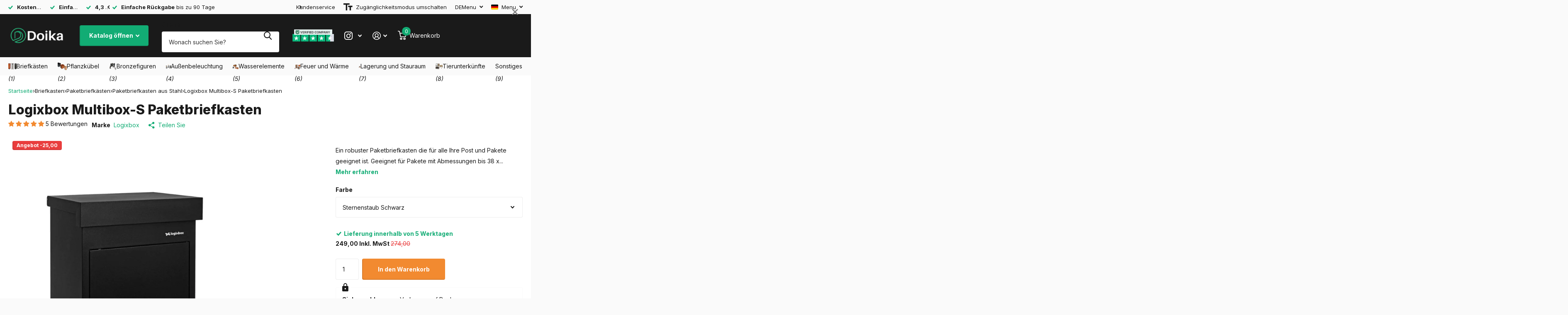

--- FILE ---
content_type: text/html; charset=utf-8
request_url: https://sapi.negate.io/script
body_size: -383
content:
HqxhpC0QgI3GbiyYV/INLtV5EWXhZCA9R98zvr8vG523jouOeq9KQsElGMfsX2Sf/7c4bdH96gQCYDRY1WVqbM4=

--- FILE ---
content_type: text/javascript
request_url: https://cdn.starapps.studio/apps/vsk/letterboxjurgen/data.js
body_size: 35307
content:
"use strict";"undefined"==typeof window.starapps_data&&(window.starapps_data={}),"undefined"==typeof window.starapps_data.product_groups&&(window.starapps_data.product_groups=[{"id":4796637,"products_preset_id":908135,"collections_swatch":"first_product_image","group_name":"Allux 100","option_name":"\u003cb\u003eModel:\u003c/b\u003e","collections_preset_id":null,"display_position":"top","products_swatch":"first_product_image","mobile_products_preset_id":908135,"mobile_products_swatch":"first_product_image","mobile_collections_preset_id":null,"mobile_collections_swatch":"first_product_image","same_products_preset_for_mobile":true,"same_collections_preset_for_mobile":true,"option_values":[{"id":9632852410703,"option_value":null,"handle":"allux-100-brievenbus-wit","published":true,"swatch_src":null,"swatch_value":null},{"id":9632874791247,"option_value":null,"handle":"allux-100-brievenbus-zwart","published":true,"swatch_src":null,"swatch_value":null}]},{"id":4796741,"products_preset_id":908135,"collections_swatch":"first_product_image","group_name":"Allux 200","option_name":"\u003cb\u003eModel:\u003c/b\u003e","collections_preset_id":null,"display_position":"top","products_swatch":"first_product_image","mobile_products_preset_id":908135,"mobile_products_swatch":"first_product_image","mobile_collections_preset_id":null,"mobile_collections_swatch":"first_product_image","same_products_preset_for_mobile":true,"same_collections_preset_for_mobile":true,"option_values":[{"id":9632901431631,"option_value":null,"handle":"allux-200-brievenbus-wit","published":true,"swatch_src":null,"swatch_value":null},{"id":9632931840335,"option_value":null,"handle":"allux-200-brievenbus-zwart","published":true,"swatch_src":null,"swatch_value":null},{"id":9632947241295,"option_value":null,"handle":"allux-200-brievenbus-antraciet","published":true,"swatch_src":null,"swatch_value":null},{"id":9633047904591,"option_value":null,"handle":"allux-200-brievenbus-groen","published":true,"swatch_src":null,"swatch_value":null},{"id":9633072415055,"option_value":null,"handle":"allux-200-brievenbus-rood","published":true,"swatch_src":null,"swatch_value":null},{"id":9633134412111,"option_value":null,"handle":"allux-200-brievenbus-rvs","published":true,"swatch_src":null,"swatch_value":null}]},{"id":4801984,"products_preset_id":908135,"collections_swatch":"first_product_image","group_name":"Allux 250","option_name":"\u003cb\u003eModel:\u003c/b\u003e","collections_preset_id":null,"display_position":"top","products_swatch":"first_product_image","mobile_products_preset_id":908135,"mobile_products_swatch":"first_product_image","mobile_collections_preset_id":null,"mobile_collections_swatch":"first_product_image","same_products_preset_for_mobile":true,"same_collections_preset_for_mobile":true,"option_values":[{"id":9634545434959,"option_value":null,"handle":"allux-250-brievenbus-zwart","published":true,"swatch_src":null,"swatch_value":null},{"id":9634670707023,"option_value":null,"handle":"allux-250-brievenbus-antraciet","published":true,"swatch_src":null,"swatch_value":null},{"id":9634767864143,"option_value":null,"handle":"allux-250-brievenbus-zwart-met-rvs-front","published":true,"swatch_src":null,"swatch_value":null}]},{"id":4796779,"products_preset_id":908135,"collections_swatch":"first_product_image","group_name":"Allux 400","option_name":"\u003cb\u003eModel:\u003c/b\u003e","collections_preset_id":null,"display_position":"top","products_swatch":"first_product_image","mobile_products_preset_id":908135,"mobile_products_swatch":"first_product_image","mobile_collections_preset_id":null,"mobile_collections_swatch":"first_product_image","same_products_preset_for_mobile":true,"same_collections_preset_for_mobile":true,"option_values":[{"id":9633159020879,"option_value":null,"handle":"allux-400-brievenbus-zwart","published":true,"swatch_src":null,"swatch_value":null},{"id":9633167016271,"option_value":null,"handle":"allux-400-brievenbus-antraciet","published":true,"swatch_src":null,"swatch_value":null}]},{"id":4724330,"products_preset_id":908135,"collections_swatch":"first_product_image","group_name":"Allux 500","option_name":"\u003cb\u003eModel:\u003c/b\u003e","collections_preset_id":null,"display_position":"top","products_swatch":"first_product_image","mobile_products_preset_id":908135,"mobile_products_swatch":"first_product_image","mobile_collections_preset_id":null,"mobile_collections_swatch":"first_product_image","same_products_preset_for_mobile":true,"same_collections_preset_for_mobile":true,"option_values":[{"id":9600950436175,"option_value":"Zwart","handle":"allux-500-pakketbrievenbus-zwart-vooruitname","published":true,"swatch_src":null,"swatch_value":null},{"id":9601000079695,"option_value":"Antraciet","handle":"allux-500-pakketbrievenbus-antraciet-vooruitname","published":true,"swatch_src":null,"swatch_value":null}]},{"id":4759142,"products_preset_id":908135,"collections_swatch":"first_product_image","group_name":"Allux 5000 Brievenbus","option_name":"\u003cb\u003eModel:\u003c/b\u003e","collections_preset_id":null,"display_position":"top","products_swatch":"first_product_image","mobile_products_preset_id":908135,"mobile_products_swatch":"first_product_image","mobile_collections_preset_id":null,"mobile_collections_swatch":"first_product_image","same_products_preset_for_mobile":true,"same_collections_preset_for_mobile":true,"option_values":[{"id":9622390276431,"option_value":null,"handle":"allux-5000-brievenbus-wit","published":true,"swatch_src":null,"swatch_value":null},{"id":9622506996047,"option_value":null,"handle":"allux-5000-brievenbus-zwart","published":true,"swatch_src":null,"swatch_value":null},{"id":9622650126671,"option_value":null,"handle":"allux-5000-brievenbus-antraciet","published":true,"swatch_src":null,"swatch_value":null},{"id":9622774546767,"option_value":null,"handle":"allux-5000-brievenbus-gegalvaniseerd","published":true,"swatch_src":null,"swatch_value":null}]},{"id":4692067,"products_preset_id":908135,"collections_swatch":"first_product_image","group_name":"Allux 600","option_name":"\u003cb\u003eKleur:\u003c/b\u003e","collections_preset_id":null,"display_position":"top","products_swatch":"first_product_image","mobile_products_preset_id":908135,"mobile_products_swatch":"first_product_image","mobile_collections_preset_id":null,"mobile_collections_swatch":"first_product_image","same_products_preset_for_mobile":true,"same_collections_preset_for_mobile":true,"option_values":[{"id":9595993784655,"option_value":"Zwart","handle":"allux-600-pakketbrievenbus-zwart-vooruitname","published":true,"swatch_src":null,"swatch_value":null},{"id":9596066038095,"option_value":"Antraciet","handle":"allux-600-pakketbrievenbus-antraciet-vooruitname","published":true,"swatch_src":null,"swatch_value":null},{"id":9596285911375,"option_value":"Gegalvaniseerd","handle":"allux-600-pakketbrievenbus-gegalvaniseerd-vooruitname","published":true,"swatch_src":null,"swatch_value":null},{"id":9600509346127,"option_value":"RVS","handle":"allux-600-pakketbrievenbus-rvs-vooruitname","published":true,"swatch_src":null,"swatch_value":null}]},{"id":4762834,"products_preset_id":908135,"collections_swatch":"first_product_image","group_name":"allux 6000","option_name":"\u003cb\u003eModel:\u003c/b\u003e","collections_preset_id":null,"display_position":"top","products_swatch":"first_product_image","mobile_products_preset_id":908135,"mobile_products_swatch":"first_product_image","mobile_collections_preset_id":null,"mobile_collections_swatch":"first_product_image","same_products_preset_for_mobile":true,"same_collections_preset_for_mobile":true,"option_values":[{"id":9632541278543,"option_value":null,"handle":"allux-6000-brievenbus-zwart","published":true,"swatch_src":null,"swatch_value":null},{"id":9632553795919,"option_value":null,"handle":"allux-6000-brievenbus-gegalvaniseerd","published":true,"swatch_src":null,"swatch_value":null},{"id":9632590594383,"option_value":null,"handle":"allux-6000-brievenbus-zwart-met-rvs-klep","published":true,"swatch_src":null,"swatch_value":null}]},{"id":4723838,"products_preset_id":908135,"collections_swatch":"first_product_image","group_name":"Allux 600 achteruitname","option_name":"\u003cb\u003eKleur:\u003c/b\u003e","collections_preset_id":null,"display_position":"top","products_swatch":"first_product_image","mobile_products_preset_id":908135,"mobile_products_swatch":"first_product_image","mobile_collections_preset_id":null,"mobile_collections_swatch":"first_product_image","same_products_preset_for_mobile":true,"same_collections_preset_for_mobile":true,"option_values":[{"id":9600422805839,"option_value":"Zwart","handle":"allux-600-pakketbrievenbus-zwart-achteruitname","published":true,"swatch_src":null,"swatch_value":null},{"id":9600447480143,"option_value":"Antraciet","handle":"allux-600-pakketbrievenbus-antraciet-achteruitname","published":true,"swatch_src":null,"swatch_value":null}]},{"id":4796357,"products_preset_id":908135,"collections_swatch":"first_product_image","group_name":"Allux 7000","option_name":"\u003cb\u003eModel:\u003c/b\u003e","collections_preset_id":null,"display_position":"top","products_swatch":"first_product_image","mobile_products_preset_id":908135,"mobile_products_swatch":"first_product_image","mobile_collections_preset_id":null,"mobile_collections_swatch":"first_product_image","same_products_preset_for_mobile":true,"same_collections_preset_for_mobile":true,"option_values":[{"id":9632652329295,"option_value":null,"handle":"allux-7000-brievenbus-zwart","published":true,"swatch_src":null,"swatch_value":null},{"id":9632680673615,"option_value":null,"handle":"allux-7000-brievenbus-wit","published":true,"swatch_src":null,"swatch_value":null},{"id":9632692044111,"option_value":null,"handle":"allux-7000-brievenbus-zwart-met-gegalvaniseerde-klep","published":true,"swatch_src":null,"swatch_value":null},{"id":9632706298191,"option_value":null,"handle":"allux-7000-brievenbus-gegalvaniseerd","published":true,"swatch_src":null,"swatch_value":null},{"id":9632721404239,"option_value":null,"handle":"allux-7000-brievenbus-zwart-met-rvs-klep","published":true,"swatch_src":null,"swatch_value":null},{"id":9632741720399,"option_value":null,"handle":"allux-7000-brievenbus-zwart-met-koperen-front","published":true,"swatch_src":null,"swatch_value":null}]},{"id":4746165,"products_preset_id":908135,"collections_swatch":"first_product_image","group_name":"Allux 800 achteruitname","option_name":"\u003cb\u003eModel:\u003c/b\u003e","collections_preset_id":null,"display_position":"top","products_swatch":"first_product_image","mobile_products_preset_id":908135,"mobile_products_swatch":"first_product_image","mobile_collections_preset_id":null,"mobile_collections_swatch":"first_product_image","same_products_preset_for_mobile":true,"same_collections_preset_for_mobile":true,"option_values":[{"id":9608303018319,"option_value":"Zwart","handle":"allux-800-pakketbrievenbus-zwart-achteruitname","published":true,"swatch_src":null,"swatch_value":null},{"id":9608277950799,"option_value":"Antraciet","handle":"allux-800-pakketbrievenbus-antraciet-achteruitname","published":true,"swatch_src":null,"swatch_value":null}]},{"id":4746160,"products_preset_id":908135,"collections_swatch":"first_product_image","group_name":"Allux 800 Vooruitname","option_name":"\u003cb\u003eModel:\u003c/b\u003e","collections_preset_id":null,"display_position":"top","products_swatch":"first_product_image","mobile_products_preset_id":908135,"mobile_products_swatch":"first_product_image","mobile_collections_preset_id":null,"mobile_collections_swatch":"first_product_image","same_products_preset_for_mobile":true,"same_collections_preset_for_mobile":true,"option_values":[{"id":9608237089103,"option_value":"Zwart","handle":"allux-800-pakketbrievenbus-zwart-vooruitname","published":true,"swatch_src":null,"swatch_value":null},{"id":9608269267279,"option_value":"Antraciet","handle":"allux-800-pakketbrievenbus-antraciet-vooruitname","published":true,"swatch_src":null,"swatch_value":null},{"id":9608259010895,"option_value":"Wit","handle":"allux-800-pakketbrievenbus-zwart-vooruitname-wit","published":true,"swatch_src":null,"swatch_value":null}]},{"id":4746169,"products_preset_id":908135,"collections_swatch":"first_product_image","group_name":"Allux 800 XL","option_name":"\u003cb\u003eModel:\u003c/b\u003e","collections_preset_id":null,"display_position":"top","products_swatch":"first_product_image","mobile_products_preset_id":908135,"mobile_products_swatch":"first_product_image","mobile_collections_preset_id":null,"mobile_collections_swatch":"first_product_image","same_products_preset_for_mobile":true,"same_collections_preset_for_mobile":true,"option_values":[{"id":9608314847567,"option_value":"Zwart","handle":"allux-800-xl-pakketbrievenbus-zwart-vooruitname","published":true,"swatch_src":null,"swatch_value":null},{"id":9608325562703,"option_value":"Antraciet","handle":"allux-800-xl-pakketbrievenbus-antraciet-vooruitname","published":true,"swatch_src":null,"swatch_value":null}]},{"id":4796389,"products_preset_id":908135,"collections_swatch":"first_product_image","group_name":"Allux 8900","option_name":"\u003cb\u003eModel:\u003c/b\u003e","collections_preset_id":null,"display_position":"top","products_swatch":"first_product_image","mobile_products_preset_id":908135,"mobile_products_swatch":"first_product_image","mobile_collections_preset_id":null,"mobile_collections_swatch":"first_product_image","same_products_preset_for_mobile":true,"same_collections_preset_for_mobile":true,"option_values":[{"id":9632768491855,"option_value":null,"handle":"allux-8900-brievenbus-zwart","published":true,"swatch_src":null,"swatch_value":null},{"id":9632779403599,"option_value":null,"handle":"allux-8900-brievenbus-gegalvaniseerd","published":true,"swatch_src":null,"swatch_value":null}]},{"id":4723902,"products_preset_id":908135,"collections_swatch":"first_product_image","group_name":"Allux Bjorn","option_name":"\u003cb\u003eModel:\u003c/b\u003e","collections_preset_id":null,"display_position":"top","products_swatch":"first_product_image","mobile_products_preset_id":908135,"mobile_products_swatch":"first_product_image","mobile_collections_preset_id":null,"mobile_collections_swatch":"first_product_image","same_products_preset_for_mobile":true,"same_collections_preset_for_mobile":true,"option_values":[{"id":9600670466383,"option_value":"Zwart","handle":"allux-bjorn-pakketbrievenbus-zwart-vooruitname","published":true,"swatch_src":null,"swatch_value":null},{"id":9600769851727,"option_value":"Zwart/grijs","handle":"allux-bjorn-pakketbrievenbus-zwart-grijs-vooruitname-led-verlichting","published":true,"swatch_src":null,"swatch_value":null}]},{"id":4756130,"products_preset_id":908135,"collections_swatch":"first_product_image","group_name":"Allux Bjorn (wand)","option_name":"\u003cb\u003eKleur:\u003c/b\u003e","collections_preset_id":null,"display_position":"top","products_swatch":"first_product_image","mobile_products_preset_id":908135,"mobile_products_swatch":"first_product_image","mobile_collections_preset_id":null,"mobile_collections_swatch":"first_product_image","same_products_preset_for_mobile":true,"same_collections_preset_for_mobile":true,"option_values":[{"id":9613693321551,"option_value":"Zwart","handle":"allux-bjorn-pakketbrievenbus-zwart-wandmontage","published":true,"swatch_src":null,"swatch_value":null},{"id":9613770654031,"option_value":"Zwart met grijs","handle":"allux-bjorn-brievenbus-antraciet-wandmontage","published":true,"swatch_src":null,"swatch_value":null}]},{"id":4756052,"products_preset_id":908135,"collections_swatch":"first_product_image","group_name":"Allux Grundform","option_name":"\u003cb\u003eKleur:\u003c/b\u003e","collections_preset_id":null,"display_position":"top","products_swatch":"first_product_image","mobile_products_preset_id":908135,"mobile_products_swatch":"first_product_image","mobile_collections_preset_id":null,"mobile_collections_swatch":"first_product_image","same_products_preset_for_mobile":true,"same_collections_preset_for_mobile":true,"option_values":[{"id":9613449265487,"option_value":"Zwart","handle":"allux-grundform-pakketbrievenbus-zwart","published":true,"swatch_src":null,"swatch_value":null},{"id":9613476593999,"option_value":"Antraciet","handle":"allux-grundform-pakketbrievenbus-antraciet","published":true,"swatch_src":null,"swatch_value":null}]},{"id":4758900,"products_preset_id":908135,"collections_swatch":"first_product_image","group_name":"Allux Grundform Brievenbus","option_name":"\u003cb\u003eModel:\u003c/b\u003e","collections_preset_id":null,"display_position":"top","products_swatch":"first_product_image","mobile_products_preset_id":908135,"mobile_products_swatch":"first_product_image","mobile_collections_preset_id":null,"mobile_collections_swatch":"first_product_image","same_products_preset_for_mobile":true,"same_collections_preset_for_mobile":true,"option_values":[{"id":9620980433231,"option_value":null,"handle":"allux-grundform-brievenbus-wit","published":true,"swatch_src":null,"swatch_value":null},{"id":9621142765903,"option_value":null,"handle":"allux-grundform-brievenbus-zwart","published":true,"swatch_src":null,"swatch_value":null},{"id":9621195751759,"option_value":null,"handle":"allux-grundform-brievenbus-rvs","published":true,"swatch_src":null,"swatch_value":null},{"id":9621237727567,"option_value":null,"handle":"allux-grundform-brievenbus-koper","published":true,"swatch_src":null,"swatch_value":null}]},{"id":4758927,"products_preset_id":908135,"collections_swatch":"first_product_image","group_name":"Allux Holscher Brievenbus","option_name":"\u003cb\u003eModel:\u003c/b\u003e","collections_preset_id":null,"display_position":"top","products_swatch":"first_product_image","mobile_products_preset_id":908135,"mobile_products_swatch":"first_product_image","mobile_collections_preset_id":null,"mobile_collections_swatch":"first_product_image","same_products_preset_for_mobile":true,"same_collections_preset_for_mobile":true,"option_values":[{"id":9621369979215,"option_value":null,"handle":"allux-holscher-brievenbus-zwart","published":true,"swatch_src":null,"swatch_value":null},{"id":9621593391439,"option_value":null,"handle":"allux-holscher-brievenbus-antraciet","published":true,"swatch_src":null,"swatch_value":null}]},{"id":4802647,"products_preset_id":908135,"collections_swatch":"first_product_image","group_name":"Allux KS200","option_name":"\u003cb\u003eModel:\u003c/b\u003e","collections_preset_id":null,"display_position":"top","products_swatch":"first_product_image","mobile_products_preset_id":908135,"mobile_products_swatch":"first_product_image","mobile_collections_preset_id":null,"mobile_collections_swatch":"first_product_image","same_products_preset_for_mobile":true,"same_collections_preset_for_mobile":true,"option_values":[{"id":9635367321935,"option_value":null,"handle":"allux-ks200-brievenbus-zwart","published":true,"swatch_src":null,"swatch_value":null},{"id":9635513893199,"option_value":null,"handle":"allux-ks200-brievenbus-wit","published":true,"swatch_src":null,"swatch_value":null},{"id":9635605709135,"option_value":null,"handle":"allux-ks200-brievenbus-antraciet","published":true,"swatch_src":null,"swatch_value":null},{"id":9635610886479,"option_value":null,"handle":"allux-ks200-brievenbus-gegalvaniseerd","published":true,"swatch_src":null,"swatch_value":null}]},{"id":4797953,"products_preset_id":908135,"collections_swatch":"first_product_image","group_name":"Allux LT150","option_name":"\u003cb\u003eModel:\u003c/b\u003e","collections_preset_id":null,"display_position":"top","products_swatch":"first_product_image","mobile_products_preset_id":908135,"mobile_products_swatch":"first_product_image","mobile_collections_preset_id":null,"mobile_collections_swatch":"first_product_image","same_products_preset_for_mobile":true,"same_collections_preset_for_mobile":true,"option_values":[{"id":9633216823631,"option_value":null,"handle":"allux-lt150-brievenbus-wit","published":true,"swatch_src":null,"swatch_value":null},{"id":9633228226895,"option_value":null,"handle":"allux-lt150-brievenbus-zwart","published":true,"swatch_src":null,"swatch_value":null},{"id":9633269186895,"option_value":null,"handle":"allux-lt150-brievenbus-gegalvaniseerd","published":true,"swatch_src":null,"swatch_value":null},{"id":9633278558543,"option_value":null,"handle":"allux-lt150-brievenbus-antraciet","published":true,"swatch_src":null,"swatch_value":null},{"id":9633403994447,"option_value":null,"handle":"allux-lt150-brievenbus-rvs","published":true,"swatch_src":null,"swatch_value":null}]},{"id":4803016,"products_preset_id":908135,"collections_swatch":"first_product_image","group_name":"allux Stand 1001","option_name":"\u003cb\u003eModel:\u003c/b\u003e","collections_preset_id":null,"display_position":"top","products_swatch":"first_product_image","mobile_products_preset_id":908135,"mobile_products_swatch":"first_product_image","mobile_collections_preset_id":null,"mobile_collections_swatch":"first_product_image","same_products_preset_for_mobile":true,"same_collections_preset_for_mobile":true,"option_values":[{"id":9636410327375,"option_value":null,"handle":"allux-stand-1001-brievenbuspalen-gegalvaniseerd","published":true,"swatch_src":null,"swatch_value":null},{"id":9636421271887,"option_value":null,"handle":"allux-stand-1001-brievenbuspalen-wit","published":true,"swatch_src":null,"swatch_value":null},{"id":9636427202895,"option_value":null,"handle":"allux-stand-1001-brievenbuspalen-antraciet","published":true,"swatch_src":null,"swatch_value":null},{"id":9636430315855,"option_value":null,"handle":"allux-stand-1001-brievenbuspalen-zwart","published":true,"swatch_src":null,"swatch_value":null},{"id":9636436705615,"option_value":null,"handle":"allux-stand-1001-brievenbuspalen-zwart-rvs","published":true,"swatch_src":null,"swatch_value":null},{"id":9636440506703,"option_value":null,"handle":"allux-stand-1001-brievenbuspalen-zwart-koper","published":true,"swatch_src":null,"swatch_value":null}]},{"id":4803102,"products_preset_id":908135,"collections_swatch":"first_product_image","group_name":"Allux Stand 1003","option_name":"\u003cb\u003eModel:\u003c/b\u003e","collections_preset_id":null,"display_position":"top","products_swatch":"first_product_image","mobile_products_preset_id":908135,"mobile_products_swatch":"first_product_image","mobile_collections_preset_id":null,"mobile_collections_swatch":"first_product_image","same_products_preset_for_mobile":true,"same_collections_preset_for_mobile":true,"option_values":[{"id":9636449157455,"option_value":null,"handle":"allux-stand-1003-brievenbuspalen-zwart","published":true,"swatch_src":null,"swatch_value":null},{"id":9636492542287,"option_value":null,"handle":"allux-stand-1003-brievenbuspalen-wit","published":true,"swatch_src":null,"swatch_value":null},{"id":9636496376143,"option_value":null,"handle":"allux-stand-1003-brievenbuspalen-antraciet","published":true,"swatch_src":null,"swatch_value":null},{"id":9636507091279,"option_value":null,"handle":"allux-stand-1003-brievenbuspalen-galvaniseert","published":true,"swatch_src":null,"swatch_value":null}]},{"id":4803122,"products_preset_id":908135,"collections_swatch":"first_product_image","group_name":"Allux Stand 1005 Brievenbuspalen","option_name":"\u003cb\u003eModel:\u003c/b\u003e","collections_preset_id":null,"display_position":"top","products_swatch":"first_product_image","mobile_products_preset_id":908135,"mobile_products_swatch":"first_product_image","mobile_collections_preset_id":null,"mobile_collections_swatch":"first_product_image","same_products_preset_for_mobile":true,"same_collections_preset_for_mobile":true,"option_values":[{"id":9636543955279,"option_value":null,"handle":"allux-stand-1005-brievenbuspalen-zwart","published":false,"swatch_src":null,"swatch_value":null},{"id":9636555882831,"option_value":null,"handle":"allux-stand-1005-brievenbuspalen-wit","published":true,"swatch_src":null,"swatch_value":null},{"id":9636594745679,"option_value":null,"handle":"allux-stand-1005-brievenbuspalen-gegalvaniseerd","published":true,"swatch_src":null,"swatch_value":null}]},{"id":4803736,"products_preset_id":908135,"collections_swatch":"first_product_image","group_name":"Allux Stand 1007","option_name":"\u003cb\u003eModel:\u003c/b\u003e","collections_preset_id":null,"display_position":"top","products_swatch":"first_product_image","mobile_products_preset_id":908135,"mobile_products_swatch":"first_product_image","mobile_collections_preset_id":null,"mobile_collections_swatch":"first_product_image","same_products_preset_for_mobile":true,"same_collections_preset_for_mobile":true,"option_values":[{"id":9636658250063,"option_value":null,"handle":"allux-stand-1007-brievenbuspalen-zwart","published":true,"swatch_src":null,"swatch_value":null},{"id":9636664148303,"option_value":null,"handle":"allux-stand-1007-brievenbuspalen-wit","published":true,"swatch_src":null,"swatch_value":null},{"id":9636669194575,"option_value":null,"handle":"allux-stand-1007-brievenbuspalen-antraciet","published":true,"swatch_src":null,"swatch_value":null},{"id":9636672504143,"option_value":null,"handle":"allux-stand-1007-brievenbuspalen-gegalvaniseerd","published":true,"swatch_src":null,"swatch_value":null}]},{"id":4756051,"products_preset_id":908135,"collections_swatch":"first_product_image","group_name":"Allux voet","option_name":"\u003cb\u003eKleur:\u003c/b\u003e","collections_preset_id":null,"display_position":"top","products_swatch":"first_product_image","mobile_products_preset_id":908135,"mobile_products_swatch":"first_product_image","mobile_collections_preset_id":null,"mobile_collections_swatch":"first_product_image","same_products_preset_for_mobile":true,"same_collections_preset_for_mobile":true,"option_values":[{"id":9613513556303,"option_value":"Gegalvaniseerd","handle":"brievenbus-voet-allux-pakketbrievenbussen-8002-antraciet","published":true,"swatch_src":null,"swatch_value":null}]},{"id":4415683,"products_preset_id":908134,"collections_swatch":"first_product_image","group_name":"Beltza houtopslag staal","option_name":"\u003cb\u003eAfmetingen:\u003c/b\u003e","collections_preset_id":null,"display_position":"top","products_swatch":"first_product_image","mobile_products_preset_id":null,"mobile_products_swatch":"first_product_image","mobile_collections_preset_id":null,"mobile_collections_swatch":"first_product_image","same_products_preset_for_mobile":true,"same_collections_preset_for_mobile":true,"option_values":[{"id":5214239752325,"option_value":"Kies je afmeting","handle":"stalen-houtopslag-zonder-achterwand-50x38-5x150-cm-doika","published":true,"swatch_src":null,"swatch_value":null},{"id":6654472192133,"option_value":"50x38,5x150 cm","handle":"geroba-houtopslag-beltza-metaal-50x38-5x150cm","published":true,"swatch_src":null,"swatch_value":null},{"id":6654492868741,"option_value":"100x38,5x100 cm","handle":"stalen-houtopslag-zonder-achterwand-100x38-5x100-cm-doika","published":true,"swatch_src":null,"swatch_value":null},{"id":6654504009861,"option_value":"100x38,5x150 cm","handle":"stalen-houtopslag-zonder-achterwand-100x38-5x150-cm-doika","published":true,"swatch_src":null,"swatch_value":null},{"id":6654514724997,"option_value":"100x38,5x200 cm","handle":"stalen-houtopslag-zonder-achterwand-100x38-5x200-cm-doika","published":true,"swatch_src":null,"swatch_value":null},{"id":6654521442437,"option_value":"150x38,5x50 cm","handle":"stalen-houtopslag-zonder-achterwand-150x38-5x50-cm-doika","published":true,"swatch_src":null,"swatch_value":null},{"id":6560553926789,"option_value":"150x38,5x100 cm","handle":"stalen-houtopslag-zonder-achterwand-150x38-5x100-cm-doika","published":true,"swatch_src":null,"swatch_value":null},{"id":6654507319429,"option_value":"150x38,5x150 cm","handle":"stalen-houtopslag-zonder-achterwand-150x38-5x150-cm-doika","published":true,"swatch_src":null,"swatch_value":null},{"id":6654518132869,"option_value":"150x38,5x200 cm","handle":"stalen-houtopslag-zonder-achterwand-150x38-5x200-cm-doika","published":true,"swatch_src":null,"swatch_value":null},{"id":6560582729861,"option_value":"200x38,5x150 cm","handle":"stalen-houtopslag-zonder-achterwand-200x38-5x150-cm-doika","published":true,"swatch_src":null,"swatch_value":null},{"id":6661325783173,"option_value":"200x38,5x200 cm","handle":"stalen-houtopslag-zonder-achterwand-200x38-5x200-cm-doika","published":true,"swatch_src":null,"swatch_value":null}]},{"id":5088412,"products_preset_id":908135,"collections_swatch":"first_product_image","group_name":"Betonnen Brievenbus Blocky 111x20x40cm (HxBxD)","option_name":"","collections_preset_id":null,"display_position":"top","products_swatch":"first_product_image","mobile_products_preset_id":908135,"mobile_products_swatch":"first_product_image","mobile_collections_preset_id":null,"mobile_collections_swatch":"first_product_image","same_products_preset_for_mobile":true,"same_collections_preset_for_mobile":true,"option_values":[{"id":14984520892751,"option_value":null,"handle":"betonnen-brievenbus-blocky-111x20x40cm-hxbxd","published":true,"swatch_src":null,"swatch_value":null},{"id":15055645409615,"option_value":null,"handle":"betonnen-brievenbus-blocky-111x20x40cm-hxbxd-betongrijs","published":true,"swatch_src":null,"swatch_value":null}]},{"id":5088414,"products_preset_id":908135,"collections_swatch":"first_product_image","group_name":"Betonnen Brievenbus Colomn 110x37x37cm (HxBxD)","option_name":"","collections_preset_id":null,"display_position":"top","products_swatch":"first_product_image","mobile_products_preset_id":908135,"mobile_products_swatch":"first_product_image","mobile_collections_preset_id":null,"mobile_collections_swatch":"first_product_image","same_products_preset_for_mobile":true,"same_collections_preset_for_mobile":true,"option_values":[{"id":15055646916943,"option_value":null,"handle":"betonnen-brievenbus-colomn-110x37x37cm-hxbxd-antraciet","published":true,"swatch_src":null,"swatch_value":null},{"id":15055650029903,"option_value":null,"handle":"betonnen-brievenbus-colomn-110x37x37cm-hxbxd-betongrijs","published":true,"swatch_src":null,"swatch_value":null}]},{"id":5088416,"products_preset_id":908135,"collections_swatch":"first_product_image","group_name":"Betonnen Brievenbus Comfrot 105x40x24 cm (HxBxD)","option_name":"","collections_preset_id":null,"display_position":"top","products_swatch":"first_product_image","mobile_products_preset_id":908135,"mobile_products_swatch":"first_product_image","mobile_collections_preset_id":null,"mobile_collections_swatch":"first_product_image","same_products_preset_for_mobile":true,"same_collections_preset_for_mobile":true,"option_values":[{"id":14987782488399,"option_value":null,"handle":"betonnen-brievenbus-comfrot-105x40x24-cm-hxbxd","published":true,"swatch_src":null,"swatch_value":null},{"id":15055643279695,"option_value":null,"handle":"betonnen-brievenbus-comfrot-105x40x24-cm-hxbxd-betongrijs","published":true,"swatch_src":null,"swatch_value":null}]},{"id":5088435,"products_preset_id":908135,"collections_swatch":"first_product_image","group_name":"Betonnen Brievenbus Ronda 110x43,5x39,5 cm (HxBxD)","option_name":"","collections_preset_id":null,"display_position":"top","products_swatch":"first_product_image","mobile_products_preset_id":908135,"mobile_products_swatch":"first_product_image","mobile_collections_preset_id":null,"mobile_collections_swatch":"first_product_image","same_products_preset_for_mobile":true,"same_collections_preset_for_mobile":true,"option_values":[{"id":15055669985615,"option_value":null,"handle":"betonnen-brievenbus-ronda-110x43-5x39-5-cm-hxbxd-antraciet","published":true,"swatch_src":null,"swatch_value":null},{"id":15055680831823,"option_value":null,"handle":"betonnen-brievenbus-ronda-110x43-5x39-5-cm-hxbxd-betongrijs","published":true,"swatch_src":null,"swatch_value":null}]},{"id":4422135,"products_preset_id":908135,"collections_swatch":"first_product_image","group_name":"Bobi brievenbus classic","option_name":"\u003cb\u003eKleur:\u003c/b\u003e","collections_preset_id":null,"display_position":"top","products_swatch":"first_product_image","mobile_products_preset_id":908135,"mobile_products_swatch":"first_product_image","mobile_collections_preset_id":null,"mobile_collections_swatch":"first_product_image","same_products_preset_for_mobile":true,"same_collections_preset_for_mobile":true,"option_values":[{"id":5243721121925,"option_value":"RAL 3001 helderrood","handle":"bobi-classic-ral-3001-helderrood","published":true,"swatch_src":null,"swatch_value":null},{"id":5243747205253,"option_value":"RAL 3005 bordeauxrood","handle":"bobi-classic-ral-3005-bordeauxrood","published":true,"swatch_src":null,"swatch_value":null},{"id":5243750645893,"option_value":"RAL 5003 donkerblauw","handle":"bobi-classic-ral-3005-donkerblauw","published":true,"swatch_src":null,"swatch_value":null},{"id":5243755430021,"option_value":"RAL 5004 zwartblauw","handle":"bobi-classic-ral-5004-zwartblauw","published":true,"swatch_src":null,"swatch_value":null},{"id":5244944875653,"option_value":"RAL 6005 donkergroen","handle":"bobi-classic-ral-6005-donkergroen","published":true,"swatch_src":null,"swatch_value":null},{"id":5244946841733,"option_value":"CAL 6064 zwartgroen","handle":"bobi-classic-col-6064-zwartgroen","published":true,"swatch_src":null,"swatch_value":null},{"id":5244948578437,"option_value":"RAL 8017 donkerbruin","handle":"bobi-classic-ral-8017-bruin","published":true,"swatch_src":null,"swatch_value":null},{"id":5244951199877,"option_value":"RAL 9005 zwart (structuur)","handle":"bobi-classic-ral-9005-zwart-structuur","published":true,"swatch_src":null,"swatch_value":null},{"id":5244952215685,"option_value":"RAL 9006 nordic silver","handle":"bobi-classic-ral-9006-nordic-silver","published":true,"swatch_src":null,"swatch_value":null},{"id":5244952871045,"option_value":"RAL 9016 wit","handle":"bobi-classic-ral-9016-wit","published":true,"swatch_src":null,"swatch_value":null},{"id":5245332324485,"option_value":"RAL 7016 donkergrijs/RVS","handle":"bobi-classic-ral-7016-donkergrijs-rvs","published":true,"swatch_src":null,"swatch_value":null},{"id":5245336191109,"option_value":"RVS","handle":"bobi-classic-rvs","published":true,"swatch_src":null,"swatch_value":null}]},{"id":4422173,"products_preset_id":908135,"collections_swatch":"first_product_image","group_name":"Bobi brievenbus classic b","option_name":"\u003cb\u003eKleur:\u003c/b\u003e","collections_preset_id":null,"display_position":"top","products_swatch":"first_product_image","mobile_products_preset_id":908135,"mobile_products_swatch":"first_product_image","mobile_collections_preset_id":null,"mobile_collections_swatch":"first_product_image","same_products_preset_for_mobile":true,"same_collections_preset_for_mobile":true,"option_values":[{"id":5245340975237,"option_value":"RAL 3001 helderrood","handle":"bobi-classic-b-ral-3001-helderrood","published":true,"swatch_src":null,"swatch_value":null},{"id":5245342613637,"option_value":"RAL 3005 bordeauxrood","handle":"bobi-classic-b-ral-3005-bordeauxrood","published":true,"swatch_src":null,"swatch_value":null},{"id":5245343498373,"option_value":"RAL 5003 donkerblauw","handle":"bobi-classic-b-ral-5003-donkerblauw","published":true,"swatch_src":null,"swatch_value":null},{"id":5245869555845,"option_value":"RAL 5004 zwartblauw","handle":"bobi-classic-b-ral-5004-zwartblauw","published":true,"swatch_src":null,"swatch_value":null},{"id":5245896130693,"option_value":"RAL 6005 donkergroen","handle":"bobi-classic-b-ral-6005-donkergroen","published":true,"swatch_src":null,"swatch_value":null},{"id":5246188781701,"option_value":"COl 6064 zwartgroen","handle":"bobi-classic-b-ral-6064-zwartgroen","published":true,"swatch_src":null,"swatch_value":null},{"id":5246226464901,"option_value":"RAL 8017 donkerbruin","handle":"bobi-classic-b-ral-8018-bruin","published":true,"swatch_src":null,"swatch_value":null},{"id":5246540251269,"option_value":"RAL 9005 zwart (structuur)","handle":"bobi-classic-b-ral-9005-zwart-structuur","published":true,"swatch_src":null,"swatch_value":null},{"id":5246545232005,"option_value":"RAL 9016 wit","handle":"bobi-classic-b-ral-9016-wit","published":true,"swatch_src":null,"swatch_value":null},{"id":5246553620613,"option_value":"RAL 7016 donkergrijs/RVS","handle":"bobi-classic-b-ral-7016-donkergrijs-rvs","published":true,"swatch_src":null,"swatch_value":null},{"id":5246554013829,"option_value":"RVS","handle":"kopie-van-bobi-classic-b-rvs","published":true,"swatch_src":null,"swatch_value":null}]},{"id":4422176,"products_preset_id":908135,"collections_swatch":"first_product_image","group_name":"Bobi classic s","option_name":"\u003cb\u003eKleur:\u003c/b\u003e","collections_preset_id":null,"display_position":"top","products_swatch":"first_product_image","mobile_products_preset_id":908135,"mobile_products_swatch":"first_product_image","mobile_collections_preset_id":null,"mobile_collections_swatch":"first_product_image","same_products_preset_for_mobile":true,"same_collections_preset_for_mobile":true,"option_values":[{"id":5246558404741,"option_value":"RAL 3001 helderrood","handle":"bobi-classic-s-ral-3001-helderrood","published":true,"swatch_src":null,"swatch_value":null},{"id":5246559780997,"option_value":"RAL 3005 bordeauxrood","handle":"bobi-classic-s-ral-3005-bordeauxrood","published":true,"swatch_src":null,"swatch_value":null},{"id":5246561943685,"option_value":"COl 6064 zwartgroen","handle":"bobi-classic-s-col-6064-zwartgroen","published":true,"swatch_src":null,"swatch_value":null},{"id":5247509889157,"option_value":"RAL 9005 zwart (structuur)","handle":"bobi-classic-s-ral-9005-zwart-structuur","published":true,"swatch_src":null,"swatch_value":null},{"id":5247513297029,"option_value":"RAL 9016 wit","handle":"bobi-classic-s-ral-9016","published":true,"swatch_src":null,"swatch_value":null},{"id":5247514476677,"option_value":"RAL 7016 donkergrijs/RVS","handle":"bobi-classic-s-ral-7016-donkergrijs-rvs","published":true,"swatch_src":null,"swatch_value":null},{"id":5247515951237,"option_value":"RVS","handle":"bobi-classic-s-rvs","published":true,"swatch_src":null,"swatch_value":null}]},{"id":4422201,"products_preset_id":908135,"collections_swatch":"first_product_image","group_name":"Bobi Duo","option_name":"\u003cb\u003eKleur:\u003c/b\u003e","collections_preset_id":null,"display_position":"top","products_swatch":"first_product_image","mobile_products_preset_id":908135,"mobile_products_swatch":"first_product_image","mobile_collections_preset_id":null,"mobile_collections_swatch":"first_product_image","same_products_preset_for_mobile":true,"same_collections_preset_for_mobile":true,"option_values":[{"id":8598175744335,"option_value":"RAL 3001 helderrood","handle":"bobi-duo-ral-3001-helderrood","published":true,"swatch_src":null,"swatch_value":null},{"id":8599097442639,"option_value":"RAL 3005 bordeauxrood","handle":"bobi-duo-ral-3005-bordeauxrood","published":true,"swatch_src":null,"swatch_value":null},{"id":8599127982415,"option_value":"RAL 5003 donkerblauw","handle":"bobi-duo-ral-5003-donkerblauw","published":true,"swatch_src":null,"swatch_value":null},{"id":8599136764239,"option_value":"RAL 5004 zwartblauw","handle":"bobi-duo-ral-5005-zwartblauw","published":true,"swatch_src":null,"swatch_value":null},{"id":8599137911119,"option_value":"RAL 6005 donkergroen","handle":"bobi-duo-ral-6005-donkergroen","published":true,"swatch_src":null,"swatch_value":null},{"id":8599526048079,"option_value":"RAL 6064 zwartgroen","handle":"bobi-duo-ral-6064-zwartgroen","published":true,"swatch_src":null,"swatch_value":null},{"id":8599533191503,"option_value":"RAL 8017 donkerbruin","handle":"bobi-duo-ral-8017-donkerbruin","published":true,"swatch_src":null,"swatch_value":null},{"id":8599540465999,"option_value":"RAL 9005 zwart (stuctuur)","handle":"bobi-duo-ral-9005-zwart-stuktuur","published":true,"swatch_src":null,"swatch_value":null},{"id":8599567040847,"option_value":"RAL 9016 wit","handle":"bobi-duo-ral-9016-wit","published":true,"swatch_src":null,"swatch_value":null},{"id":8599586505039,"option_value":"RAL 7016 donkergrijs/RVS","handle":"bobi-duo-ral-7016-donkergrijs-met-rvs-klep","published":true,"swatch_src":null,"swatch_value":null},{"id":8600649138511,"option_value":"RVS","handle":"bobi-duo-rvs","published":true,"swatch_src":null,"swatch_value":null}]},{"id":4422182,"products_preset_id":908135,"collections_swatch":"first_product_image","group_name":"Bobi grande","option_name":"\u003cb\u003eKleur:\u003c/b\u003e","collections_preset_id":null,"display_position":"top","products_swatch":"first_product_image","mobile_products_preset_id":908135,"mobile_products_swatch":"first_product_image","mobile_collections_preset_id":null,"mobile_collections_swatch":"first_product_image","same_products_preset_for_mobile":true,"same_collections_preset_for_mobile":true,"option_values":[{"id":5249630339205,"option_value":"RAL 3001 helderrood","handle":"bobi-grande-ral-3001-helderrood","published":true,"swatch_src":null,"swatch_value":null},{"id":5249631453317,"option_value":"RAL 3005 bordeauxrood","handle":"bobi-grande-ral-3005-bordeauxrood","published":true,"swatch_src":null,"swatch_value":null},{"id":5249631813765,"option_value":"RAL 5003 donkerblauw","handle":"bobi-grande-ral-5003-donkerblauw","published":true,"swatch_src":null,"swatch_value":null},{"id":5249631912069,"option_value":"RAL 5004 zwartblauw","handle":"bobi-grande-ral-5004-zwartblauw","published":true,"swatch_src":null,"swatch_value":null},{"id":5249632272517,"option_value":"RAL 6005 donkergroen","handle":"bobi-grande-ral-6005-donkergroen","published":true,"swatch_src":null,"swatch_value":null},{"id":5249632469125,"option_value":"COl 6064 zwartgroen","handle":"grande-ral-6064-zwartgroen","published":true,"swatch_src":null,"swatch_value":null},{"id":5249633419397,"option_value":"RAL 7016 donkergrijs","handle":"bobi-grande-ral-7016-donkergrijs","published":true,"swatch_src":null,"swatch_value":null},{"id":5249633747077,"option_value":"RAL 8017 donkerbruin","handle":"bobi-grande-ral-8017-donkerbruin","published":true,"swatch_src":null,"swatch_value":null},{"id":5249634631813,"option_value":"RAL 9005 zwart (structuur)","handle":"bobi-grande-ral-9005-zwart-structuur","published":true,"swatch_src":null,"swatch_value":null},{"id":5249634893957,"option_value":"RAL 9016 wit","handle":"bobi-grande-ral-9016-wit","published":true,"swatch_src":null,"swatch_value":null},{"id":5249638957189,"option_value":"RVS","handle":"bobi-grande-rvs","published":true,"swatch_src":null,"swatch_value":null}]},{"id":4422186,"products_preset_id":908135,"collections_swatch":"first_product_image","group_name":"Bobi grande B","option_name":"\u003cb\u003eKleur:\u003c/b\u003e","collections_preset_id":null,"display_position":"top","products_swatch":"first_product_image","mobile_products_preset_id":908135,"mobile_products_swatch":"first_product_image","mobile_collections_preset_id":null,"mobile_collections_swatch":"first_product_image","same_products_preset_for_mobile":true,"same_collections_preset_for_mobile":true,"option_values":[{"id":5249829437573,"option_value":"RAL 3001 helderrood","handle":"bobi-grande-b-ral-3001-helderrood","published":true,"swatch_src":null,"swatch_value":null},{"id":5249830748293,"option_value":"RAL 3005 bordeauxrood","handle":"bobi-grande-b-ral-3005-bordeauxrood","published":true,"swatch_src":null,"swatch_value":null},{"id":5249831600261,"option_value":"RAL 5003 donkerblauw","handle":"bobi-grande-b-ral-5003-donkerblauw","published":true,"swatch_src":null,"swatch_value":null},{"id":5249831796869,"option_value":"RAL 5004 zwartblauw","handle":"bobi-grande-b-ral-5004-zwartblauw","published":true,"swatch_src":null,"swatch_value":null},{"id":5249901658245,"option_value":"RAL 6005 donkergroen","handle":"bobi-grande-b-ral-6005-donkergroen","published":true,"swatch_src":null,"swatch_value":null},{"id":5249901691013,"option_value":"COl 6064 zwartgroen","handle":"bobi-grande-b-ral-6064-zwartgroen","published":true,"swatch_src":null,"swatch_value":null},{"id":5249917386885,"option_value":"RAL 7016 donkergrijs","handle":"bobi-grande-b-ral-7016-donkergrijs","published":true,"swatch_src":null,"swatch_value":null},{"id":5249917550725,"option_value":"RAL 8017 donkerbruin","handle":"bobi-grande-b-ral-8017-donkerbruin","published":true,"swatch_src":null,"swatch_value":null},{"id":5249917747333,"option_value":"RAL 9005 zwart (structuur)","handle":"bobi-grande-b-ral-9005-zwart-structuur","published":true,"swatch_src":null,"swatch_value":null},{"id":5249917878405,"option_value":"RAL 9016 wit","handle":"bobi-grande-b-ral-9016-wit","published":true,"swatch_src":null,"swatch_value":null},{"id":5249918140549,"option_value":"RVS","handle":"bobi-grande-b-rvs","published":true,"swatch_src":null,"swatch_value":null}]},{"id":4422198,"products_preset_id":908135,"collections_swatch":"first_product_image","group_name":"Bobi statief","option_name":"\u003cb\u003eKleur:\u003c/b\u003e","collections_preset_id":null,"display_position":"top","products_swatch":"first_product_image","mobile_products_preset_id":908135,"mobile_products_swatch":"first_product_image","mobile_collections_preset_id":null,"mobile_collections_swatch":"first_product_image","same_products_preset_for_mobile":true,"same_collections_preset_for_mobile":true,"option_values":[{"id":6539247386757,"option_value":"Zwartgroen","handle":"brievenbusstatief-bobi-rond","published":true,"swatch_src":null,"swatch_value":null},{"id":6539248173189,"option_value":"Rood","handle":"brievenbusstatief-bobi-rond-rood","published":true,"swatch_src":null,"swatch_value":null},{"id":6539249385605,"option_value":"Bordeauxrood","handle":"brievenbusstatief-bobi-rond-bordeauxrood","published":true,"swatch_src":null,"swatch_value":null},{"id":6539249647749,"option_value":"Donkerblauw","handle":"brievenbusstatief-bobi-rond-donkerblauw","published":true,"swatch_src":null,"swatch_value":null},{"id":6539249844357,"option_value":"Zwartblauw","handle":"brievenbusstatief-bobi-rond-zwartblauw","published":true,"swatch_src":null,"swatch_value":null},{"id":6539249975429,"option_value":"Donkergroen","handle":"brievenbusstatief-bobi-rond-donkergroen","published":true,"swatch_src":null,"swatch_value":null},{"id":6539250794629,"option_value":"Donkerbruin","handle":"brievenbusstatief-bobi-rond-donkerbruin","published":true,"swatch_src":null,"swatch_value":null},{"id":6539251024005,"option_value":"Zwart","handle":"brievenbusstatief-bobi-rond-zwart","published":true,"swatch_src":null,"swatch_value":null},{"id":6539251449989,"option_value":"Verzink staal","handle":"brievenbusstatief-bobi-rond-verzinkt-staal","published":true,"swatch_src":null,"swatch_value":null},{"id":6539252105349,"option_value":"Silver","handle":"brievenbusstatief-bobi-rond-silver","published":true,"swatch_src":null,"swatch_value":null},{"id":6539252203653,"option_value":"Wit","handle":"brievenbusstatief-bobi-rond-wit","published":true,"swatch_src":null,"swatch_value":null},{"id":6539252367493,"option_value":"Donkergrijs","handle":"brievenbusstatief-bobi-rond-donkergrijs","published":true,"swatch_src":null,"swatch_value":null},{"id":6539252531333,"option_value":"RVS","handle":"brievenbusstatief-bobi-rond-rvs","published":true,"swatch_src":null,"swatch_value":null}]},{"id":4422202,"products_preset_id":908135,"collections_swatch":"first_product_image","group_name":"Bobi Trio","option_name":"\u003cb\u003eKleur:\u003c/b\u003e","collections_preset_id":null,"display_position":"top","products_swatch":"first_product_image","mobile_products_preset_id":908135,"mobile_products_swatch":"first_product_image","mobile_collections_preset_id":null,"mobile_collections_swatch":"first_product_image","same_products_preset_for_mobile":true,"same_collections_preset_for_mobile":true,"option_values":[{"id":8600982618447,"option_value":"RAL 3001 helderrood","handle":"bobi-trio-ral-3001-helderrood","published":true,"swatch_src":null,"swatch_value":null},{"id":8601010143567,"option_value":"RAL 3005 bordeauxrood","handle":"bobi-trio-ral-3005-bordeauxrood","published":true,"swatch_src":null,"swatch_value":null},{"id":8602063372623,"option_value":"RAL 5003 donkerblauw","handle":"bobi-trio-ral-5003-donkerblauw","published":true,"swatch_src":null,"swatch_value":null},{"id":8602069991759,"option_value":"RAL 5004 zwartblauw","handle":"bobi-trio-ral-5004-zwartblauw","published":true,"swatch_src":null,"swatch_value":null},{"id":8602073563471,"option_value":"RAL 6005 donkergroen","handle":"bobi-trio-ral-5004-donkergroen","published":true,"swatch_src":null,"swatch_value":null},{"id":8602080608591,"option_value":"RAL 6064 zwartgroen","handle":"kopie-van-bobi-trio-ral-6005-donkergroen","published":true,"swatch_src":null,"swatch_value":null},{"id":8602088112463,"option_value":"RAL 8017 donkerbruin","handle":"bobi-trio-ral-8017-donkerbruin","published":true,"swatch_src":null,"swatch_value":null},{"id":8602098041167,"option_value":"RAL 9005 zwart (structuur)","handle":"bobi-trio-ral-9005-zwart-structuur","published":true,"swatch_src":null,"swatch_value":null},{"id":8602103480655,"option_value":"RAL 9016 wit","handle":"bobi-trio-ral-9016-wit","published":true,"swatch_src":null,"swatch_value":null},{"id":8602108068175,"option_value":"RAL 7016 donkergrijs/RVS","handle":"bobi-trio-ral-7016i-donkergrijs","published":true,"swatch_src":null,"swatch_value":null},{"id":8602121044303,"option_value":"RVS","handle":"bobi-trio-rvs","published":true,"swatch_src":null,"swatch_value":null}]},{"id":4423294,"products_preset_id":908135,"collections_swatch":"first_product_image","group_name":"Custo large","option_name":"\u003cb\u003eKleur:\u003c/b\u003e","collections_preset_id":null,"display_position":"top","products_swatch":"first_product_image","mobile_products_preset_id":908135,"mobile_products_swatch":"first_product_image","mobile_collections_preset_id":null,"mobile_collections_swatch":"first_product_image","same_products_preset_for_mobile":true,"same_collections_preset_for_mobile":true,"option_values":[{"id":6793274982533,"option_value":"Antraciet","handle":"custo-slimme-pakketbrievenbus-custo1-aluminium-antraciet","published":true,"swatch_src":null,"swatch_value":null},{"id":6793275113605,"option_value":"Bruin","handle":"custo-slimme-pakketbrievenbus-custo1-aluminium-bruin","published":true,"swatch_src":null,"swatch_value":null},{"id":6793275244677,"option_value":"Fog","handle":"custo-slimme-pakketbrievenbus-custo1-aluminium-fog","published":true,"swatch_src":null,"swatch_value":null},{"id":6793300344965,"option_value":"Cortenstaal","handle":"custo-slimme-pakketbrievenbus-custo1-cortenstaal","published":true,"swatch_src":null,"swatch_value":null}]},{"id":4423296,"products_preset_id":908135,"collections_swatch":"first_product_image","group_name":"Custo small","option_name":"\u003cb\u003eKleur:\u003c/b\u003e","collections_preset_id":null,"display_position":"top","products_swatch":"first_product_image","mobile_products_preset_id":908135,"mobile_products_swatch":"first_product_image","mobile_collections_preset_id":null,"mobile_collections_swatch":"first_product_image","same_products_preset_for_mobile":true,"same_collections_preset_for_mobile":true,"option_values":[{"id":6793281044613,"option_value":"Antraciet","handle":"custo-slimme-pakketbrievenbus-custo1s-aluminium-antraciet-wandmodel","published":true,"swatch_src":null,"swatch_value":null},{"id":6793281372293,"option_value":"Bruin","handle":"custo-slimme-pakketbrievenbus-custo1s-aluminium-bruin-wandmodel","published":true,"swatch_src":null,"swatch_value":null},{"id":6793281601669,"option_value":"Fog","handle":"custo-slimme-pakketbrievenbus-custo1s-aluminium-fog-wandmodel","published":true,"swatch_src":null,"swatch_value":null}]},{"id":4422919,"products_preset_id":908135,"collections_swatch":"first_product_image","group_name":"De witte Natuursteen","option_name":"\u003cb\u003eModel:\u003c/b\u003e","collections_preset_id":null,"display_position":"top","products_swatch":"first_product_image","mobile_products_preset_id":908135,"mobile_products_swatch":"first_product_image","mobile_collections_preset_id":null,"mobile_collections_swatch":"first_product_image","same_products_preset_for_mobile":true,"same_collections_preset_for_mobile":true,"option_values":[{"id":5231587000453,"option_value":null,"handle":"model-61-blauwsteen-brievenbus","published":true,"swatch_src":null,"swatch_value":null},{"id":5231587229829,"option_value":null,"handle":"model-56-blauwsteen-pakketbrievenbus","published":true,"swatch_src":null,"swatch_value":null},{"id":5231587262597,"option_value":null,"handle":"model-4-blauwsteen-brievenbus","published":true,"swatch_src":null,"swatch_value":null},{"id":6643226148997,"option_value":null,"handle":"de-witte-model-kb001-blauwsteen-brievenbus","published":true,"swatch_src":null,"swatch_value":null},{"id":6643226706053,"option_value":null,"handle":"de-witte-kb002-blauwsteen-brievenbus","published":true,"swatch_src":null,"swatch_value":null},{"id":6643244302469,"option_value":null,"handle":"de-witte-kb006-blauwsteen-brievenbus","published":true,"swatch_src":null,"swatch_value":null},{"id":6643244859525,"option_value":null,"handle":"de-witte-kb007-blauwsteen-brievenbus","published":true,"swatch_src":null,"swatch_value":null},{"id":6643381829765,"option_value":null,"handle":"de-witte-kb017-blauwsteen-brievenbus","published":true,"swatch_src":null,"swatch_value":null},{"id":6643382190213,"option_value":null,"handle":"de-witte-kb018-blauwsteen-brievenbus","published":true,"swatch_src":null,"swatch_value":null}]},{"id":4431677,"products_preset_id":908134,"collections_swatch":"first_product_image","group_name":"Egura met vakken","option_name":"\u003cb\u003eModel:\u003c/b\u003e","collections_preset_id":null,"display_position":"top","products_swatch":"first_product_image","mobile_products_preset_id":null,"mobile_products_swatch":"first_product_image","mobile_collections_preset_id":null,"mobile_collections_swatch":"first_product_image","same_products_preset_for_mobile":true,"same_collections_preset_for_mobile":true,"option_values":[{"id":6726385336453,"option_value":null,"handle":"cortenstalen-houtopslag-met-2-vakken-50x38-5x150-cm-doika","published":true,"swatch_src":null,"swatch_value":null},{"id":6726420398213,"option_value":null,"handle":"cortenstalen-houtopslag-met-3-vakken-50x38-5x150-cm-doika","published":true,"swatch_src":null,"swatch_value":null},{"id":6726424330373,"option_value":null,"handle":"cortenstalen-houtopslag-met-2-vakken-100x38-5x100-cm-doika","published":true,"swatch_src":null,"swatch_value":null},{"id":6728616345733,"option_value":null,"handle":"cortenstalen-houtopslag-met-4-vakken-100x38-5x100-cm-doika","published":true,"swatch_src":null,"swatch_value":null},{"id":6728617558149,"option_value":null,"handle":"cortenstalen-houtopslag-met-2-vakken-100x38-5x150-cm-doika","published":true,"swatch_src":null,"swatch_value":null},{"id":6728621064325,"option_value":null,"handle":"cortenstalen-houtopslag-met-4-vakken-100x38-5x150-cm-doika","published":true,"swatch_src":null,"swatch_value":null},{"id":6728626634885,"option_value":null,"handle":"cortenstalen-houtopslag-met-6-vakken-100x38-5x150-cm-doika","published":true,"swatch_src":null,"swatch_value":null},{"id":6728628895877,"option_value":null,"handle":"cortenstalen-houtopslag-met-2-vakken-100x38-5x200-cm-doika","published":true,"swatch_src":null,"swatch_value":null},{"id":6728630960261,"option_value":null,"handle":"cortenstalen-houtopslag-met-4-vakken-100x38-5x200-cm-doika","published":true,"swatch_src":null,"swatch_value":null},{"id":6728632369285,"option_value":null,"handle":"cortenstalen-houtopslag-met-6-vakken-100x38-5x200-cm-doika","published":true,"swatch_src":null,"swatch_value":null},{"id":6728655011973,"option_value":null,"handle":"cortenstalen-houtopslag-met-2-vakken-150x38-5x100-cm-doika","published":true,"swatch_src":null,"swatch_value":null},{"id":6728659632261,"option_value":null,"handle":"cortenstalen-houtopslag-met-4-vakken-150x38-5x100-cm-doika","published":true,"swatch_src":null,"swatch_value":null},{"id":6728663236741,"option_value":null,"handle":"cortenstalen-houtopslag-met-6-vakken-150x38-5x100-cm-doika","published":true,"swatch_src":null,"swatch_value":null},{"id":6728686108805,"option_value":null,"handle":"cortenstalen-houtopslag-met-9-vakken-150x38-5x150-cm-doika","published":true,"swatch_src":null,"swatch_value":null},{"id":6728682045573,"option_value":null,"handle":"cortenstalen-houtopslag-met-4-vakken-150x38-5x150-cm-doika","published":true,"swatch_src":null,"swatch_value":null},{"id":6728683552901,"option_value":null,"handle":"cortenstalen-houtopslag-met-6-vakken-150x38-5x150-cm-doika","published":true,"swatch_src":null,"swatch_value":null},{"id":6728668774533,"option_value":null,"handle":"cortenstalen-houtopslag-met-3-vakken-150x38-5x200-cm-doika","published":true,"swatch_src":null,"swatch_value":null},{"id":6728669364357,"option_value":null,"handle":"cortenstalen-houtopslag-met-6-vakken-150x38-5x200-cm-doika","published":true,"swatch_src":null,"swatch_value":null},{"id":6728669790341,"option_value":null,"handle":"cortenstalen-houtopslag-met-9-vakken-150x38-5x200-cm-doika","published":true,"swatch_src":null,"swatch_value":null},{"id":6726356828293,"option_value":null,"handle":"cortenstalen-houtopslag-met-3-vakken-200x38-5x200-cm-doika","published":true,"swatch_src":null,"swatch_value":null},{"id":6726379470981,"option_value":null,"handle":"cortenstalen-houtopslag-met-6-vakken-200x38-5x200-cm-doika","published":true,"swatch_src":null,"swatch_value":null},{"id":6726383730821,"option_value":null,"handle":"cortenstalen-houtopslag-met-9-vakken-200x38-5x200-cm-doika","published":true,"swatch_src":null,"swatch_value":null},{"id":6728673460357,"option_value":null,"handle":"cortenstalen-houtopslag-met-3-vakken-200x38-5x150-cm-doika","published":true,"swatch_src":null,"swatch_value":null},{"id":6728674541701,"option_value":null,"handle":"cortenstalen-houtopslag-met-6-vakken-200x38-5x150-cm-doika","published":true,"swatch_src":null,"swatch_value":null},{"id":6728675360901,"option_value":null,"handle":"cortenstalen-houtopslag-met-9-vakken-200x38-5x150-cm-doika","published":true,"swatch_src":null,"swatch_value":null},{"id":6728687812741,"option_value":null,"handle":"cortenstalen-houtopslag-met-2-vakken-150x38-5x50-cm-doika","published":true,"swatch_src":null,"swatch_value":null},{"id":6728689451141,"option_value":null,"handle":"cortenstalen-houtopslag-met-3-vakken-150x38-5x50-cm-doika","published":true,"swatch_src":null,"swatch_value":null}]},{"id":4422917,"products_preset_id":908134,"collections_swatch":"first_product_image","group_name":"eSafe bulkbox","option_name":"\u003cb\u003eKleur:\u003c/b\u003e","collections_preset_id":null,"display_position":"top","products_swatch":"first_product_image","mobile_products_preset_id":null,"mobile_products_swatch":"first_product_image","mobile_collections_preset_id":null,"mobile_collections_swatch":"first_product_image","same_products_preset_for_mobile":true,"same_collections_preset_for_mobile":true,"option_values":[{"id":6578588188805,"option_value":"Zwart RAL 9005","handle":"esafe-bulkbox-pakketbrievenbus-zwart","published":true,"swatch_src":null,"swatch_value":null},{"id":6578808488069,"option_value":"Cortenstaal look","handle":"esafe-bulkbox-pakketbox-cortenstaal-look","published":true,"swatch_src":null,"swatch_value":null},{"id":6597649596549,"option_value":"Grijsbruin RAL 8019","handle":"esafe-bulkbox-pakketbox-grijsbruin-ral-8019","published":true,"swatch_src":null,"swatch_value":null},{"id":6597737119877,"option_value":"Zwartgrijs RAL 7016","handle":"esafe-bulkbox-pakketbox-zwartgrijs-ral-7016","published":true,"swatch_src":null,"swatch_value":null},{"id":6597885034629,"option_value":"Verkeerswit RAL 9016","handle":"esafe-bulkbox-pakketbox-verkeerswit-ral-9016","published":true,"swatch_src":null,"swatch_value":null},{"id":6597889687685,"option_value":"Pergola grijs RAL 9008","handle":"esafe-bulkbox-pakketbox-pergola-grijs-ral-9008","published":true,"swatch_src":null,"swatch_value":null},{"id":6598061162629,"option_value":"Grijs RAL 9007","handle":"esafe-bulkbox-pakketbox-grijs-aluminiumkleurig-ral-9007","published":true,"swatch_src":null,"swatch_value":null},{"id":6598332514437,"option_value":"Blank RAL 9006","handle":"esafe-bulkbox-pakketbox-blank-aluminiumkleurig-ral-9006","published":true,"swatch_src":null,"swatch_value":null},{"id":6598762791045,"option_value":"Kwartsgrijs RAL 7039","handle":"esafe-bulkbox-pakketbox-kwartsgrijs-ral-7039","published":true,"swatch_src":null,"swatch_value":null}]},{"id":4422877,"products_preset_id":908135,"collections_swatch":"first_product_image","group_name":"eSafe dropbox medium","option_name":"\u003cb\u003eKleur:\u003c/b\u003e","collections_preset_id":null,"display_position":"top","products_swatch":"first_product_image","mobile_products_preset_id":908135,"mobile_products_swatch":"first_product_image","mobile_collections_preset_id":null,"mobile_collections_swatch":"first_product_image","same_products_preset_for_mobile":true,"same_collections_preset_for_mobile":true,"option_values":[{"id":6578515574917,"option_value":"Zwart RAL 9005","handle":"esafe-dropbox-medium-pakketbrievenbus-zwart","published":true,"swatch_src":null,"swatch_value":null},{"id":6578599821445,"option_value":"Cortenstaal look","handle":"esafe-dropbox-medium-pakketbrievenbus-cortenstaal-look","published":true,"swatch_src":null,"swatch_value":null},{"id":6597139300485,"option_value":"Grijsbruin RAL 8019","handle":"esafe-dropbox-medium-pakketbrievenbus-grijsbruin-ral-8019","published":true,"swatch_src":null,"swatch_value":null},{"id":6597659525253,"option_value":"Zwartgrijs RAL 7016","handle":"esafe-dropbox-medium-pakketbrievenbus-zwartgrijs-ral-7016","published":true,"swatch_src":null,"swatch_value":null},{"id":6597873041541,"option_value":"Verkeerswit RAL 9016","handle":"esafe-dropbox-medium-pakketbrievenbus-verkeerswit-ral-9016","published":true,"swatch_src":null,"swatch_value":null},{"id":6597888999557,"option_value":"Pergola grijs RAL 9008","handle":"esafe-dropbox-medium-pakketbrievenbus-pergola-grijs-ral-9008","published":true,"swatch_src":null,"swatch_value":null},{"id":6598046089349,"option_value":"Grijs RAL 9007","handle":"esafe-dropbox-medium-pakketbrievenbus-grijs-aluminiumkleurig-ral-9007","published":true,"swatch_src":null,"swatch_value":null},{"id":6598331007109,"option_value":"Blank RAL 9006","handle":"esafe-dropbox-medium-pakketbrievenbus-blank-aluminiumkleurig-ral-9006","published":true,"swatch_src":null,"swatch_value":null},{"id":6598761349253,"option_value":"Kwartgrijs RAL 7039","handle":"esafe-dropbox-medium-pakketbrievenbus-kwartsgrijs-ral-7039","published":true,"swatch_src":null,"swatch_value":null}]},{"id":4422859,"products_preset_id":908135,"collections_swatch":"first_product_image","group_name":"eSafe dropbox small","option_name":"\u003cb\u003eKleur:\u003c/b\u003e","collections_preset_id":null,"display_position":"top","products_swatch":"first_product_image","mobile_products_preset_id":908135,"mobile_products_swatch":"first_product_image","mobile_collections_preset_id":null,"mobile_collections_swatch":"first_product_image","same_products_preset_for_mobile":true,"same_collections_preset_for_mobile":true,"option_values":[{"id":6578506825861,"option_value":"Zwart RAL 9005","handle":"esafe-dropbox-small-pakketbrievenbus-zwart","published":true,"swatch_src":null,"swatch_value":null},{"id":6578599166085,"option_value":"Cortenstaal look","handle":"esafe-dropbox-small-pakketbrievenbus-cortenstaal-look","published":true,"swatch_src":null,"swatch_value":null},{"id":6596661248133,"option_value":"Grijsbruin RAL 8019","handle":"esafe-dropbox-small-pakketbrievenbus-grijsbruin-ral-8019","published":true,"swatch_src":null,"swatch_value":null},{"id":6597657231493,"option_value":"Zwartgrijs RAL 7016","handle":"esafe-dropbox-small-pakketbrievenbus-zwartgrijs-ral-7016","published":true,"swatch_src":null,"swatch_value":null},{"id":6597871960197,"option_value":"Verkeerswit RAL 9016","handle":"esafe-dropbox-small-pakketbrievenbus-verkeerswit-ral-9016","published":true,"swatch_src":null,"swatch_value":null},{"id":6597888835717,"option_value":"Pergola grijs RAL 9006","handle":"esafe-dropbox-small-pakketbrievenbus-pergola-grijs-ral-9008","published":true,"swatch_src":null,"swatch_value":null},{"id":6598044680325,"option_value":"Grijs RAL 9007","handle":"esafe-dropbox-small-pakketbrievenbus-grijs-aluminiumkleurig-ral-9007","published":true,"swatch_src":null,"swatch_value":null},{"id":6598330777733,"option_value":"Blank RAL 9006","handle":"esafe-dropbox-small-pakketbrievenbus-blank-aluminiumkleurig-ral-9006","published":true,"swatch_src":null,"swatch_value":null},{"id":6598761218181,"option_value":"Kwartsgrijs RAL 7039","handle":"esafe-dropbox-small-pakketbrievenbus-kwartsgrijs-ral-7039","published":true,"swatch_src":null,"swatch_value":null}]},{"id":4490451,"products_preset_id":908135,"collections_swatch":"first_product_image","group_name":"Esafe fenix front","option_name":"\u003cb\u003eModel:\u003c/b\u003e","collections_preset_id":null,"display_position":"top","products_swatch":"first_product_image","mobile_products_preset_id":908135,"mobile_products_swatch":"first_product_image","mobile_collections_preset_id":null,"mobile_collections_swatch":"first_product_image","same_products_preset_for_mobile":true,"same_collections_preset_for_mobile":true,"option_values":[{"id":6578582192261,"option_value":null,"handle":"esafe-fenix-front-pakketbrievenbus-zwart","published":true,"swatch_src":null,"swatch_value":null},{"id":6578808127621,"option_value":null,"handle":"esafe-fenix-front-pakketbrievenbus-cortenstaal-look","published":true,"swatch_src":null,"swatch_value":null},{"id":6597649170565,"option_value":null,"handle":"esafe-fenix-front-pakketbrievenbus-grijsbruin-ral-8019","published":true,"swatch_src":null,"swatch_value":null},{"id":6597736530053,"option_value":null,"handle":"esafe-fenix-front-pakketbrievenbus-zwartgrijs-ral-7016","published":true,"swatch_src":null,"swatch_value":null},{"id":6597883789445,"option_value":null,"handle":"esafe-fenix-front-pakketbrievenbus-verkeerswit-ral-9016","published":true,"swatch_src":null,"swatch_value":null},{"id":6597890015365,"option_value":null,"handle":"esafe-fenix-front-pakketbrievenbus-pergola-grijs-ral-9008","published":true,"swatch_src":null,"swatch_value":null},{"id":6598061097093,"option_value":null,"handle":"esafe-fenix-front-pakketbrievenbus-grijs-aluminiumkleurig-ral-9007","published":true,"swatch_src":null,"swatch_value":null},{"id":6598332285061,"option_value":null,"handle":"esafe-fenix-front-pakketbrievenbus-blank-aluminiumkleurig-ral-9006","published":true,"swatch_src":null,"swatch_value":null},{"id":6598762659973,"option_value":null,"handle":"esafe-fenix-front-pakketbrievenbus-kwartsgrijs-ral-7039","published":true,"swatch_src":null,"swatch_value":null}]},{"id":4422916,"products_preset_id":908135,"collections_swatch":"first_product_image","group_name":"eSafe fenix large","option_name":"\u003cb\u003eKleur:\u003c/b\u003e","collections_preset_id":null,"display_position":"top","products_swatch":"first_product_image","mobile_products_preset_id":908135,"mobile_products_swatch":"first_product_image","mobile_collections_preset_id":null,"mobile_collections_swatch":"first_product_image","same_products_preset_for_mobile":true,"same_collections_preset_for_mobile":true,"option_values":[{"id":6578581078149,"option_value":"Zwart RAL 9005","handle":"esafe-fenix-top-large-pakketbrievenbus-zwart","published":true,"swatch_src":null,"swatch_value":null},{"id":6578807177349,"option_value":"Cortenstaal look","handle":"esafe-fenix-top-large-pakketbrievenbus-cortenstaal-look","published":true,"swatch_src":null,"swatch_value":null},{"id":6597647892613,"option_value":"Grijsbruin RAL 8019","handle":"esafe-fenix-top-large-pakketbrievenbus-grijsbruin-ral-8019","published":true,"swatch_src":null,"swatch_value":null},{"id":6597735776389,"option_value":"Zwartgrijs RAL 7016","handle":"esafe-fenix-top-large-pakketbrievenbus-zwartgrijs-ral-7016","published":true,"swatch_src":null,"swatch_value":null},{"id":6597881888901,"option_value":"Verkeerswit RAL 9016","handle":"esafe-fenix-top-large-pakketbrievenbus-verkeerswit-ral-9016","published":true,"swatch_src":null,"swatch_value":null},{"id":6597889163397,"option_value":"Pergola grijs RAL 9008","handle":"esafe-fenix-top-large-pakketbrievenbus-pergola-grijs-ral-9008","published":true,"swatch_src":null,"swatch_value":null},{"id":6598047924357,"option_value":"Grijs RAL 9007","handle":"esafe-fenix-top-large-pakketbrievenbus-grijs-aluminiumkleurig-ral-9007","published":true,"swatch_src":null,"swatch_value":null},{"id":6598332088453,"option_value":"Blank RAL 9006","handle":"esafe-fenix-top-large-pakketbrievenbus-blank-aluminiumkleurig-ral-9006","published":true,"swatch_src":null,"swatch_value":null},{"id":6598762496133,"option_value":"Kwartsgrijs RAL 7039","handle":"esafe-fenix-top-large-pakketbrievenbus-kwartsgrijs-ral-7039","published":true,"swatch_src":null,"swatch_value":null}]},{"id":4422889,"products_preset_id":908135,"collections_swatch":"first_product_image","group_name":"eSafe fenix medium","option_name":"\u003cb\u003eKleur:\u003c/b\u003e","collections_preset_id":null,"display_position":"top","products_swatch":"first_product_image","mobile_products_preset_id":908135,"mobile_products_swatch":"first_product_image","mobile_collections_preset_id":null,"mobile_collections_swatch":"first_product_image","same_products_preset_for_mobile":true,"same_collections_preset_for_mobile":true,"option_values":[{"id":6578522652805,"option_value":"Zwart RAL 9005","handle":"esafe-fenix-top-medium-pakketbrievenbus-zwart","published":true,"swatch_src":null,"swatch_value":null},{"id":6578771296389,"option_value":"Cortenstaal look","handle":"esafe-fenix-top-medium-pakketbrievenbus-cortenstaal-look","published":true,"swatch_src":null,"swatch_value":null},{"id":6597169709189,"option_value":"Grijsbruin RAL 8019","handle":"esafe-fenix-top-medium-pakketbrievenbus-grijsbruin-ral-8019","published":true,"swatch_src":null,"swatch_value":null},{"id":6597734858885,"option_value":"Zwartgrijs RAL 7016","handle":"esafe-fenix-top-medium-pakketbrievenbus-zwartgrijs-ral-7016","published":true,"swatch_src":null,"swatch_value":null},{"id":6597874548869,"option_value":"Verkeerswit RAL 9016","handle":"esafe-fenix-top-medium-pakketbrievenbus-verkeerswit-ral-9016","published":true,"swatch_src":null,"swatch_value":null},{"id":6597889622149,"option_value":"Pergola grijs RAL 9008","handle":"esafe-fenix-top-medium-pakketbrievenbus-pergola-grijs-ral-9008","published":true,"swatch_src":null,"swatch_value":null},{"id":6598047760517,"option_value":"Grijs RAL 9007","handle":"esafe-fenix-top-medium-pakketbrievenbus-grijs-aluminiumkleurig-ral-9007","published":true,"swatch_src":null,"swatch_value":null},{"id":6598331826309,"option_value":"Blank RAL 9006","handle":"esafe-fenix-top-medium-pakketbrievenbus-blank-aluminiumkleurig-ral-9006","published":true,"swatch_src":null,"swatch_value":null},{"id":6598762397829,"option_value":"Kwartsgrijs RAL 7039","handle":"esafe-fenix-top-medium-pakketbrievenbus-kwartsgrijs-ral-7039","published":true,"swatch_src":null,"swatch_value":null}]},{"id":4422887,"products_preset_id":908135,"collections_swatch":"first_product_image","group_name":"eSafe fenix small","option_name":"\u003cb\u003eKleur:\u003c/b\u003e","collections_preset_id":null,"display_position":"top","products_swatch":"first_product_image","mobile_products_preset_id":908135,"mobile_products_swatch":"first_product_image","mobile_collections_preset_id":null,"mobile_collections_swatch":"first_product_image","same_products_preset_for_mobile":true,"same_collections_preset_for_mobile":true,"option_values":[{"id":6578520129669,"option_value":"Zwart RAL 9005","handle":"esafe-fenix-top-small-pakketbrievenbus-zwart","published":true,"swatch_src":null,"swatch_value":null},{"id":6578756026501,"option_value":"Cortenstaal look","handle":"esafe-fenix-top-small-pakketbrievenbus-cortenstaal-look","published":true,"swatch_src":null,"swatch_value":null},{"id":6597144576133,"option_value":"Grijsbruin RAL 8019","handle":"esafe-fenix-top-small-pakketbrievenbus-grijsbruin-ral-8019","published":true,"swatch_src":null,"swatch_value":null},{"id":6597663391877,"option_value":"Zwartgrijs RAL 7016","handle":"esafe-fenix-top-small-pakketbrievenbus-zwartgrijs-ral-7016","published":true,"swatch_src":null,"swatch_value":null},{"id":6597874417797,"option_value":"Verkeerswit RAL 9016","handle":"esafe-fenix-top-small-pakketbrievenbus-verkeerswit-ral-9016","published":true,"swatch_src":null,"swatch_value":null},{"id":6597889032325,"option_value":"Pergola grijs RAL 9008","handle":"esafe-fenix-top-small-pakketbrievenbus-pergola-grijs-ral-9008","published":true,"swatch_src":null,"swatch_value":null},{"id":6598047596677,"option_value":"Grijs RAL 9007","handle":"esafe-fenix-top-small-pakketbrievenbus-grijs-aluminiumkleurig-ral-9007","published":true,"swatch_src":null,"swatch_value":null},{"id":6598331629701,"option_value":"Blank RAL 9006","handle":"esafe-fenix-top-small-pakketbrievenbus-blank-aluminiumkleurig-ral-9006","published":true,"swatch_src":null,"swatch_value":null},{"id":6598761906309,"option_value":"Kwartsgrijs RAL 7039","handle":"esafe-fenix-top-small-pakketbrievenbus-kwartsgrijs-ral-7039","published":true,"swatch_src":null,"swatch_value":null}]},{"id":4422883,"products_preset_id":908135,"collections_swatch":"first_product_image","group_name":"eSafe Nexus","option_name":"\u003cb\u003eKleur:\u003c/b\u003e","collections_preset_id":null,"display_position":"top","products_swatch":"first_product_image","mobile_products_preset_id":908135,"mobile_products_swatch":"first_product_image","mobile_collections_preset_id":null,"mobile_collections_swatch":"first_product_image","same_products_preset_for_mobile":true,"same_collections_preset_for_mobile":true,"option_values":[{"id":6578452889733,"option_value":"Zwart RAL 9005","handle":"esafe-nexus-pakketbrievenbus-zwart","published":true,"swatch_src":null,"swatch_value":null},{"id":6597106532485,"option_value":"Cortenstaal look","handle":"esafe-nexus-pakketbrievenbus-cortenstaal-look","published":true,"swatch_src":null,"swatch_value":null},{"id":6596678221957,"option_value":"Grijsbruin RAL 8019","handle":"esafe-nexus-pakketbrievenbus-grijsbruin-ral-8019","published":true,"swatch_src":null,"swatch_value":null},{"id":6597657133189,"option_value":"Zwartgrijs RAL 7016","handle":"esafe-nexus-pakketbrievenbus-zwartgrijs-ral-7016","published":true,"swatch_src":null,"swatch_value":null},{"id":6597873205381,"option_value":"Verkeerswit RAL 9016","handle":"esafe-nexus-pakketbrievenbus-verkeerswit-ral-9016","published":true,"swatch_src":null,"swatch_value":null},{"id":6597888442501,"option_value":"Pergola grijs RAL 9008","handle":"esafe-nexus-pakketbrievenbus-pergola-grijs-ral-9008","published":true,"swatch_src":null,"swatch_value":null},{"id":6598044352645,"option_value":"Grijs RAL 9007","handle":"esafe-nexus-pakketbrievenbus-grijs-aluminiumkleurig-ral-9007","published":true,"swatch_src":null,"swatch_value":null},{"id":6598331367557,"option_value":"Blank RAL 9006","handle":"esafe-nexus-pakketbrievenbus-blank-aluminiumkleurig-ral-9006","published":true,"swatch_src":null,"swatch_value":null},{"id":6598761775237,"option_value":"Kwartsgrijs RAL 7039","handle":"esafe-nexus-pakketbrievenbus-kwartsgrijs-ral-7039","published":true,"swatch_src":null,"swatch_value":null}]},{"id":4422983,"products_preset_id":908134,"collections_swatch":"first_product_image","group_name":"Gardd Cube cortenstaal","option_name":"\u003cb\u003eAfmetingen - DxBxH:\u003c/b\u003e","collections_preset_id":null,"display_position":"top","products_swatch":"first_product_image","mobile_products_preset_id":null,"mobile_products_swatch":"first_product_image","mobile_collections_preset_id":null,"mobile_collections_swatch":"first_product_image","same_products_preset_for_mobile":true,"same_collections_preset_for_mobile":true,"option_values":[{"id":6686591647877,"option_value":"10x10x10 cm","handle":"cortenstaal-verlichting-cube-10x10x10cm-dxbxh-doika","published":true,"swatch_src":null,"swatch_value":null},{"id":6686599348357,"option_value":"10x15x10 cm","handle":"cortenstaal-verlichting-cube-10x15x10cm-dxbxh-doika","published":true,"swatch_src":null,"swatch_value":null}]},{"id":4423043,"products_preset_id":908134,"collections_swatch":"first_product_image","group_name":"Gardd Cuber alu","option_name":"\u003cb\u003eAfmetingen - DxBxH:\u003c/b\u003e","collections_preset_id":null,"display_position":"top","products_swatch":"first_product_image","mobile_products_preset_id":null,"mobile_products_swatch":"first_product_image","mobile_collections_preset_id":null,"mobile_collections_swatch":"first_product_image","same_products_preset_for_mobile":true,"same_collections_preset_for_mobile":true,"option_values":[{"id":6686904057989,"option_value":"2x25x80 cm","handle":"cuber-lamp-aluminium-zwart-2x25x80cm-dxbxh-doika","published":true,"swatch_src":null,"swatch_value":null},{"id":6686904287365,"option_value":"2x25x110 cm","handle":"cuber-lamp-aluminium-zwart-2x25x110cm-dxbxh-doika","published":true,"swatch_src":null,"swatch_value":null},{"id":6686916804741,"option_value":"2x25x150 cm","handle":"cuber-lamp-aluminium-zwart-2x25x150cm-dxbxh-doika","published":true,"swatch_src":null,"swatch_value":null}]},{"id":4423011,"products_preset_id":908134,"collections_swatch":"first_product_image","group_name":"Gardd Cuber cortenstaal","option_name":"\u003cb\u003eAfmetingen - DxBxH:\u003c/b\u003e","collections_preset_id":null,"display_position":"top","products_swatch":"first_product_image","mobile_products_preset_id":null,"mobile_products_swatch":"first_product_image","mobile_collections_preset_id":null,"mobile_collections_swatch":"first_product_image","same_products_preset_for_mobile":true,"same_collections_preset_for_mobile":true,"option_values":[{"id":6686830329989,"option_value":"2x25x80 cm","handle":"staande-buitenlamp-cortenstaal-buiten-cuber-2x25x80cm-dxbxh-doika","published":true,"swatch_src":null,"swatch_value":null},{"id":6686830395525,"option_value":"2x25x110 cm","handle":"staande-buitenlamp-cortenstaal-cuber-2x25x110cm-dxbxh-doika","published":true,"swatch_src":null,"swatch_value":null},{"id":6686830690437,"option_value":"2x25x150 cm","handle":"staande-buitenlamp-cortenstaal-cuber-2x25x150cm-dxbxh-doika","published":true,"swatch_src":null,"swatch_value":null}]},{"id":4423144,"products_preset_id":908134,"collections_swatch":"first_product_image","group_name":"Gardd Cuber wand aluminium","option_name":"\u003cb\u003eAfmetingen - DxBxH:\u003c/b\u003e","collections_preset_id":null,"display_position":"top","products_swatch":"first_product_image","mobile_products_preset_id":null,"mobile_products_swatch":"first_product_image","mobile_collections_preset_id":null,"mobile_collections_swatch":"first_product_image","same_products_preset_for_mobile":true,"same_collections_preset_for_mobile":true,"option_values":[{"id":6686917099653,"option_value":"2x25x35 cm","handle":"cuber-wandpaneel-lamp-aluminium-2x25x35cm-dxbxh-doika","published":true,"swatch_src":null,"swatch_value":null},{"id":6686917853317,"option_value":"2x25x50 cm","handle":"cuber-wandpaneel-lamp-aluminium-2x25x50cm-dxbxh-doika","published":true,"swatch_src":null,"swatch_value":null}]},{"id":4423038,"products_preset_id":908134,"collections_swatch":"first_product_image","group_name":"Gardd Cuber wand cortenstaal","option_name":"\u003cb\u003eAfmetingen - DxBxH:\u003c/b\u003e","collections_preset_id":null,"display_position":"top","products_swatch":"first_product_image","mobile_products_preset_id":null,"mobile_products_swatch":"first_product_image","mobile_collections_preset_id":null,"mobile_collections_swatch":"first_product_image","same_products_preset_for_mobile":true,"same_collections_preset_for_mobile":true,"option_values":[{"id":6686830723205,"option_value":"2x25x35 cm","handle":"cortenstaal-wandlamp-voor-buiten-cuber-2x25x35cm-dxbxh-doika","published":true,"swatch_src":null,"swatch_value":null},{"id":6686830788741,"option_value":"2x25x50 cm","handle":"cortenstaal-wandlamp-voor-buiten-cuber-2x25x50cm-dxbxh-doika","published":true,"swatch_src":null,"swatch_value":null}]},{"id":4423148,"products_preset_id":908135,"collections_swatch":"first_product_image","group_name":"Gardd Facet","option_name":"\u003cb\u003eKleur:\u003c/b\u003e","collections_preset_id":null,"display_position":"top","products_swatch":"first_product_image","mobile_products_preset_id":908135,"mobile_products_swatch":"first_product_image","mobile_collections_preset_id":null,"mobile_collections_swatch":"first_product_image","same_products_preset_for_mobile":true,"same_collections_preset_for_mobile":true,"option_values":[{"id":6686602985605,"option_value":"Cortenstaal","handle":"facet-lamp-cortenstaal-14x14x13cm-dxbxh-doika","published":true,"swatch_src":null,"swatch_value":null},{"id":6686875582597,"option_value":"Zwart","handle":"facet-lamp-aluminium-zwart-14x14x13cm-dxbxh-doika","published":true,"swatch_src":null,"swatch_value":null},{"id":6686876074117,"option_value":"Wit","handle":"facet-lamp-aluminium-wit-14x14x13cm-dxbxh-doika","published":true,"swatch_src":null,"swatch_value":null},{"id":6686876631173,"option_value":"Grijs","handle":"facet-lamp-aluminium-grijs-14x14x13cm-dxbxh-doika","published":true,"swatch_src":null,"swatch_value":null}]},{"id":5644345,"products_preset_id":908135,"collections_swatch":"first_product_image","group_name":"GARDD lamp cortenstaal","option_name":"","collections_preset_id":null,"display_position":"top","products_swatch":"first_product_image","mobile_products_preset_id":908135,"mobile_products_swatch":"first_product_image","mobile_collections_preset_id":null,"mobile_collections_swatch":"first_product_image","same_products_preset_for_mobile":true,"same_collections_preset_for_mobile":true,"option_values":[{"id":6686830952581,"option_value":null,"handle":"staande-buitenlamp-cortenstaal-10x15x50cm-dxbxh-doika","published":true,"swatch_src":null,"swatch_value":null},{"id":9564254732623,"option_value":null,"handle":"staande-buitenlamp-cortenstaal-10x15x80cm-dxbxh-doika","published":true,"swatch_src":null,"swatch_value":null}]},{"id":4422981,"products_preset_id":908134,"collections_swatch":"first_product_image","group_name":"Gardd Pillar cortenstaal","option_name":"\u003cb\u003eAfmetingen - DxBxH:\u003c/b\u003e","collections_preset_id":null,"display_position":"top","products_swatch":"first_product_image","mobile_products_preset_id":null,"mobile_products_swatch":"first_product_image","mobile_collections_preset_id":null,"mobile_collections_swatch":"first_product_image","same_products_preset_for_mobile":true,"same_collections_preset_for_mobile":true,"option_values":[{"id":6686556717189,"option_value":"10x10x50 cm","handle":"pillar-lamp-cortenstaal-10x10x50cm-dxbxh-doika","published":true,"swatch_src":null,"swatch_value":null},{"id":6686557143173,"option_value":"10x10x80 cm","handle":"pillar-lamp-cortenstaal-10x10x80cm-dxbxh-doika","published":true,"swatch_src":null,"swatch_value":null},{"id":6686576771205,"option_value":"10x10x110 cm","handle":"pillar-lamp-cortenstaal-10x10x110cm-dxbxh-doika","published":true,"swatch_src":null,"swatch_value":null}]},{"id":4423030,"products_preset_id":908134,"collections_swatch":"first_product_image","group_name":"Gardd Trillar","option_name":"\u003cb\u003eAfmetingen - DxBxH:\u003c/b\u003e","collections_preset_id":null,"display_position":"top","products_swatch":"first_product_image","mobile_products_preset_id":null,"mobile_products_swatch":"first_product_image","mobile_collections_preset_id":null,"mobile_collections_swatch":"first_product_image","same_products_preset_for_mobile":true,"same_collections_preset_for_mobile":true,"option_values":[{"id":6686579916933,"option_value":"15x10x50 cm","handle":"trillar-lamp-cortenstaal-15x10x50cm-dxbxh-doika","published":true,"swatch_src":null,"swatch_value":null},{"id":6686586273925,"option_value":"15x10x110 cm","handle":"trillar-lamp-cortenstaal-15x10x110cm-dxbxh-doika","published":true,"swatch_src":null,"swatch_value":null},{"id":6686588141701,"option_value":"15x10x80 cm","handle":"trillar-lamp-cortenstaal-15x10x80cm-dxbxh-doika","published":true,"swatch_src":null,"swatch_value":null}]},{"id":4901369,"products_preset_id":908135,"collections_swatch":"first_product_image","group_name":"Geen reclame","option_name":"\u003cb\u003eModel:\u003c/b\u003e","collections_preset_id":null,"display_position":"top","products_swatch":"first_product_image","mobile_products_preset_id":908135,"mobile_products_swatch":"first_product_image","mobile_collections_preset_id":null,"mobile_collections_swatch":"first_product_image","same_products_preset_for_mobile":true,"same_collections_preset_for_mobile":true,"option_values":[{"id":9675125686607,"option_value":null,"handle":"nee-nee-plaatje-rvs-zelfklevend","published":true,"swatch_src":null,"swatch_value":null},{"id":9675128078671,"option_value":null,"handle":"nee-ja-plaatje-rvs-zelfklevend","published":true,"swatch_src":null,"swatch_value":null}]},{"id":4416333,"products_preset_id":908134,"collections_swatch":"first_product_image","group_name":"Geroba aluminium plantenbakken langwerpig","option_name":"\u003cb\u003eAfmetingen - LxBxH:\u003c/b\u003e","collections_preset_id":null,"display_position":"top","products_swatch":"first_product_image","mobile_products_preset_id":null,"mobile_products_swatch":"first_product_image","mobile_collections_preset_id":null,"mobile_collections_swatch":"first_product_image","same_products_preset_for_mobile":true,"same_collections_preset_for_mobile":true,"option_values":[{"id":5214277304453,"option_value":"120x30x80 cm","handle":"langwerpige-aluminium-plantenbak-120x30x80-cm-gitzwart-ral-9005-doika","published":true,"swatch_src":null,"swatch_value":null},{"id":5243852226693,"option_value":"120x50x60 cm","handle":"langwerpige-aluminium-plantenbak-120x50x60-cm-gitzwart-ral-9005-doika","published":true,"swatch_src":null,"swatch_value":null},{"id":5243866054789,"option_value":"150x30x80 cm","handle":"langwerpige-aluminium-plantenbak-150x30x80-cm-gitzwart-ral-9005-doika","published":true,"swatch_src":null,"swatch_value":null},{"id":5243863826565,"option_value":"150x50x60 cm","handle":"langwerpige-aluminium-plantenbak-150x50x60-cm-gitzwart-ral-9005-doika","published":true,"swatch_src":null,"swatch_value":null},{"id":5243864776837,"option_value":"200x50x60 cm","handle":"langwerpige-aluminium-plantenbak-200x50x60-cm-gitzwart-ral-9005-doika","published":true,"swatch_src":null,"swatch_value":null}]},{"id":4416328,"products_preset_id":908134,"collections_swatch":"first_product_image","group_name":"Geroba aluminium plantenbakken vierkant \u0026 hoge","option_name":"\u003cb\u003eAfmetingen - LxBxH:\u003c/b\u003e","collections_preset_id":null,"display_position":"top","products_swatch":"first_product_image","mobile_products_preset_id":null,"mobile_products_swatch":"first_product_image","mobile_collections_preset_id":null,"mobile_collections_swatch":"first_product_image","same_products_preset_for_mobile":true,"same_collections_preset_for_mobile":true,"option_values":[{"id":5237078982789,"option_value":"40x40x40 cm","handle":"vierkante-aluminium-plantenbak-40x40x40-cm-gitzwart-ral-9005-doika","published":true,"swatch_src":null,"swatch_value":null},{"id":5242999013509,"option_value":"40x40x80 cm","handle":"hoge-aluminium-plantenbak-40x40x80-cm-gitzwart-ral-9005-doika","published":true,"swatch_src":null,"swatch_value":null},{"id":5243470839941,"option_value":"40x40x100 cm","handle":"hoge-aluminium-plantenbak-40x40x100-cm-gitzwart-ral-9005-doika","published":true,"swatch_src":null,"swatch_value":null},{"id":5237081145477,"option_value":"50x50x50 cm","handle":"vierkante-aluminium-plantenbak-50x50x50-cm-gitzwart-ral-9005-doika","published":true,"swatch_src":null,"swatch_value":null},{"id":5243840823429,"option_value":"50x50x100 cm","handle":"hoge-aluminium-plantenbak-50x50x100-cm-gitzwart-ral-9005-doika","published":true,"swatch_src":null,"swatch_value":null},{"id":5237082194053,"option_value":"60x60x60 cm","handle":"vierkante-aluminium-plantenbak-60x60x60-cm-gitzwart-ral-9005-doika","published":true,"swatch_src":null,"swatch_value":null},{"id":5237091041413,"option_value":"70x70x70 cm","handle":"vierkante-aluminium-plantenbak-70x70x70-cm-gitzwart-ral-9005-doika","published":true,"swatch_src":null,"swatch_value":null},{"id":5243845804165,"option_value":"80x80x60 cm","handle":"vierkante-aluminium-plantenbak-80x80x60-cm-gitzwart-ral-9005-doika","published":true,"swatch_src":null,"swatch_value":null},{"id":5214248730757,"option_value":"80x80x80 cm","handle":"vierkante-aluminium-plantenbak-80x80x80-cm-gitzwart-ral-9005-doika","published":true,"swatch_src":null,"swatch_value":null},{"id":5243849932933,"option_value":"100x100x60 cm","handle":"vierkante-aluminium-plantenbak-100x100x60-cm-gitzwart-ral-9005-doika","published":true,"swatch_src":null,"swatch_value":null},{"id":5243850784901,"option_value":"100x100x80 cm","handle":"vierkante-aluminium-plantenbak-100x100x80-cm-gitzwart-ral-9005-doika","published":true,"swatch_src":null,"swatch_value":null},{"id":5243851079813,"option_value":"120x120x80 cm","handle":"vierkante-aluminium-plantenbak-120x120x80-cm-gitzwart-ral-9005-doika","published":true,"swatch_src":null,"swatch_value":null},{"id":5243858485381,"option_value":"140x140x80 cm","handle":"vierkante-aluminium-plantenbak-140x140x80-cm-gitzwart-ral-9005-doika","published":true,"swatch_src":null,"swatch_value":null}]},{"id":4419069,"products_preset_id":908134,"collections_swatch":"first_product_image","group_name":"Geroba aluminium watertafels","option_name":"\u003cb\u003eAfmetingen - LxBxH:\u003c/b\u003e","collections_preset_id":null,"display_position":"top","products_swatch":"first_product_image","mobile_products_preset_id":null,"mobile_products_swatch":"first_product_image","mobile_collections_preset_id":null,"mobile_collections_swatch":"first_product_image","same_products_preset_for_mobile":true,"same_collections_preset_for_mobile":true,"option_values":[{"id":5237306949765,"option_value":"60x60x40 cm","handle":"vierkante-aluminium-watertafel-met-fontein-60x60x40cm-17kg-doika","published":true,"swatch_src":null,"swatch_value":null},{"id":5221405524101,"option_value":"60x60x70 cm","handle":"vierkante-aluminium-watertafel-met-fontein-60x60x70cm-23kg-doika","published":true,"swatch_src":null,"swatch_value":null},{"id":5237306163333,"option_value":"80x80x40 cm","handle":"vierkante-aluminium-watertafel-met-fontein-80x80x40cm-26kg-doika","published":true,"swatch_src":null,"swatch_value":null},{"id":5237305737349,"option_value":"100x100x40 cm","handle":"vierkante-aluminium-watertafel-met-fontein-100x100x40cm-36kg-doika","published":true,"swatch_src":null,"swatch_value":null},{"id":5237305442437,"option_value":"120x120x40 cm","handle":"vierkante-aluminium-watertafel-met-fontein-120x120x40cm-50kg-doika","published":true,"swatch_src":null,"swatch_value":null},{"id":6661694292101,"option_value":"200x60x40 cm","handle":"langwerpige-aluminium-watertafel-met-fonteinen-200x60x40cm-39kg-doika","published":true,"swatch_src":null,"swatch_value":null},{"id":6661696651397,"option_value":"300x60x40 cm","handle":"langwerpige-aluminium-watertafel-met-fonteinen-300x60x40cm-57kg-doika","published":true,"swatch_src":null,"swatch_value":null},{"id":5237275590789,"option_value":"300x80x40 cm","handle":"langwerpige-aluminium-watertafel-met-fonteinen-300x80x40cm-70kg-doika","published":true,"swatch_src":null,"swatch_value":null},{"id":5237275754629,"option_value":"300x100x40 cm","handle":"langwerpige-aluminium-watertafel-met-fonteinen-300x100x40cm-79kg-doika","published":true,"swatch_src":null,"swatch_value":null},{"id":5237276147845,"option_value":"300x120x40 cm","handle":"langwerpige-aluminium-watertafel-met-fonteinen-300x120x40cm-88kg-doika","published":true,"swatch_src":null,"swatch_value":null},{"id":6661697765509,"option_value":"400x60x40 cm","handle":"langwerpige-aluminium-watertafel-met-fonteinen-400x60x40cm-75kg-doika","published":true,"swatch_src":null,"swatch_value":null},{"id":5237276344453,"option_value":"400x100x40 cm","handle":"langwerpige-aluminium-watertafel-met-fonteinen-400x100x40cm-103kg-doika","published":true,"swatch_src":null,"swatch_value":null},{"id":5237276639365,"option_value":"400x150x40 cm","handle":"langwerpige-aluminium-watertafel-met-fonteinen-400x150x40cm-130kg-doika","published":true,"swatch_src":null,"swatch_value":null},{"id":5237276868741,"option_value":"500x100x40 cm","handle":"langwerpige-aluminium-watertafel-met-fonteinen-500x100x40cm-124kg-doika","published":true,"swatch_src":null,"swatch_value":null},{"id":5221386387589,"option_value":"500x150x40 cm","handle":"langwerpige-aluminium-watertafel-met-fonteinen-500x150x40cm-158kg-doika","published":true,"swatch_src":null,"swatch_value":null},{"id":5221408931973,"option_value":"Ø 100x70 cm","handle":"ronde-aluminium-watertafel-met-fontein-100x70cm-33kg-doika","published":true,"swatch_src":null,"swatch_value":null},{"id":5237626142853,"option_value":"Ø 120x70 cm","handle":"ronde-aluminium-watertafel-met-fontein-120x70cm-43kg-doika","published":true,"swatch_src":null,"swatch_value":null}]},{"id":4423040,"products_preset_id":908134,"collections_swatch":"first_product_image","group_name":"Geroba Argia","option_name":"\u003cb\u003eAfmetingen - DxBxH:\u003c/b\u003e","collections_preset_id":null,"display_position":"top","products_swatch":"first_product_image","mobile_products_preset_id":null,"mobile_products_swatch":"first_product_image","mobile_collections_preset_id":null,"mobile_collections_swatch":"first_product_image","same_products_preset_for_mobile":true,"same_collections_preset_for_mobile":true,"option_values":[{"id":6544817094789,"option_value":"10x10x45 cm","handle":"geroba-argia-buitenlamp-cortenstaal","published":true,"swatch_src":null,"swatch_value":null},{"id":6544817684613,"option_value":"10x10x60 cm","handle":"geroba-argia-buitenlamp-cortenstaal-1","published":true,"swatch_src":null,"swatch_value":null}]},{"id":4423141,"products_preset_id":908134,"collections_swatch":"first_product_image","group_name":"Geroba argius","option_name":"\u003cb\u003eAfmetingen - DxBxH:\u003c/b\u003e","collections_preset_id":null,"display_position":"top","products_swatch":"first_product_image","mobile_products_preset_id":null,"mobile_products_swatch":"first_product_image","mobile_collections_preset_id":null,"mobile_collections_swatch":"first_product_image","same_products_preset_for_mobile":true,"same_collections_preset_for_mobile":true,"option_values":[{"id":6661612372101,"option_value":"10x10x45 cm","handle":"geroba-argius-buitenlamp-staal-met-zink-coating-10x10x45cm","published":true,"swatch_src":null,"swatch_value":null},{"id":6661620269189,"option_value":"10x10x60 cm","handle":"geroba-argius-buitenlamp-staal-met-zink-coating-10x10x60cm","published":true,"swatch_src":null,"swatch_value":null}]},{"id":4423288,"products_preset_id":908134,"collections_swatch":"first_product_image","group_name":"Geroba Brievenbus unit","option_name":"\u003cb\u003eModel:\u003c/b\u003e","collections_preset_id":null,"display_position":"top","products_swatch":"first_product_image","mobile_products_preset_id":null,"mobile_products_swatch":"first_product_image","mobile_collections_preset_id":null,"mobile_collections_swatch":"first_product_image","same_products_preset_for_mobile":true,"same_collections_preset_for_mobile":true,"option_values":[{"id":8482721300815,"option_value":null,"handle":"brievenbusunit-multibox-1-breed-2-hoog-ral-9005","published":true,"swatch_src":null,"swatch_value":null},{"id":8483028009295,"option_value":null,"handle":"brievenbusunit-multibox-1-breed-5-hoog-ral-9005","published":true,"swatch_src":null,"swatch_value":null},{"id":8482712781135,"option_value":null,"handle":"brievenbusunit-multibox-2-breed-1-hoog-ral-9005","published":false,"swatch_src":null,"swatch_value":null},{"id":8482722480463,"option_value":null,"handle":"brievenbusunit-multibox-2-breed-2-hoog-ral-9005","published":false,"swatch_src":null,"swatch_value":null},{"id":8482715795791,"option_value":null,"handle":"brievenbusunit-multibox-2-breed-5-hoog-ral-9005","published":false,"swatch_src":null,"swatch_value":null},{"id":8482714419535,"option_value":null,"handle":"brievenbusunit-multibox-3-breed-1-hoog-ral-9005","published":false,"swatch_src":null,"swatch_value":null},{"id":8482714976591,"option_value":null,"handle":"brievenbusunit-multibox-3-breed-2-hoog-ral-9005","published":false,"swatch_src":null,"swatch_value":null},{"id":8482720579919,"option_value":null,"handle":"brievenbusunit-multibox-3-breed-3-hoog-ral-9005","published":false,"swatch_src":null,"swatch_value":null},{"id":8482716778831,"option_value":null,"handle":"brievenbusunit-multibox-3-breed-4-hoog-ral-9005","published":false,"swatch_src":null,"swatch_value":null},{"id":8482717630799,"option_value":null,"handle":"brievenbusunit-multibox-4-breed-2-hoog-ral-9005","published":false,"swatch_src":null,"swatch_value":null},{"id":8482718482767,"option_value":null,"handle":"brievenbusunit-multibox-4-breed-3-hoog-ral-9005","published":false,"swatch_src":null,"swatch_value":null},{"id":8483029582159,"option_value":null,"handle":"brievenbusunit-multibox-5-breed-1-hoog-ral-9005","published":false,"swatch_src":null,"swatch_value":null},{"id":8483031613775,"option_value":null,"handle":"brievenbusunit-multibox-5-breed-2-hoog-ral-9005","published":false,"swatch_src":null,"swatch_value":null},{"id":8483032793423,"option_value":null,"handle":"brievenbusunit-multibox-5-breed-3-hoog-ral-9005","published":false,"swatch_src":null,"swatch_value":null},{"id":8483037741391,"option_value":null,"handle":"brievenbusunit-multibox-5-breed-4-hoog-ral-9005","published":false,"swatch_src":null,"swatch_value":null}]},{"id":4415638,"products_preset_id":908134,"collections_swatch":"first_product_image","group_name":"Geroba cortenstaal plantenbakken hoge","option_name":"\u003cb\u003eAfmetingen:\u003c/b\u003e","collections_preset_id":null,"display_position":"top","products_swatch":"first_product_image","mobile_products_preset_id":null,"mobile_products_swatch":"first_product_image","mobile_collections_preset_id":null,"mobile_collections_swatch":"first_product_image","same_products_preset_for_mobile":true,"same_collections_preset_for_mobile":true,"option_values":[{"id":5236135690373,"option_value":"30x30x60 cm","handle":"hoge-cortenstalen-plantenbak-met-bodem-30x30x60-cm-doika","published":true,"swatch_src":null,"swatch_value":null},{"id":5236142309509,"option_value":"40x40x80 cm","handle":"hoge-cortenstalen-plantenbak-zonder-bodem-40x40x80-cm-doika","published":true,"swatch_src":null,"swatch_value":null},{"id":5236145619077,"option_value":"40x40x100 cm","handle":"hoge-cortenstalen-plantenbak-met-bodem-40x40x100-cm-doika","published":true,"swatch_src":null,"swatch_value":null},{"id":5236146110597,"option_value":"50x50x100 cm","handle":"hoge-cortenstalen-plantenbak-met-bodem-50x50x100-cm-doika","published":true,"swatch_src":null,"swatch_value":null}]},{"id":4414842,"products_preset_id":908134,"collections_swatch":"first_product_image","group_name":"Geroba cortenstaal plantenbakken langwerpig","option_name":"\u003cb\u003eAfmetingen:\u003c/b\u003e","collections_preset_id":null,"display_position":"top","products_swatch":"first_product_image","mobile_products_preset_id":null,"mobile_products_swatch":"first_product_image","mobile_collections_preset_id":null,"mobile_collections_swatch":"first_product_image","same_products_preset_for_mobile":true,"same_collections_preset_for_mobile":true,"option_values":[{"id":5236212793477,"option_value":"90x30x80 cm","handle":"langwerpige-cortenstalen-plantenbak-met-bodem-90x30x80-cm-doika","published":true,"swatch_src":null,"swatch_value":null},{"id":6660326293637,"option_value":"100x40x40 cm","handle":"langwerpige-cortenstalen-plantenbak-met-bodem-100x40x40-cm-doika","published":true,"swatch_src":null,"swatch_value":null},{"id":6586799751301,"option_value":"120x40x40 cm","handle":"langwerpige-cortenstalen-plantenbak-zonder-bodem-120x40x40-cm-doika","published":true,"swatch_src":null,"swatch_value":null},{"id":5236372668549,"option_value":"120x50x60 cm","handle":"langwerpige-cortenstalen-plantenbak-met-bodem-120x50x60-cm-doika","published":true,"swatch_src":null,"swatch_value":null},{"id":6586797457541,"option_value":"150x30x80 cm","handle":"langwerpige-cortenstalen-plantenbak-met-bodem-150x30x80-cm-doika","published":true,"swatch_src":null,"swatch_value":null},{"id":5236375388293,"option_value":"150x40x40 cm","handle":"langwerpige-cortenstalen-plantenbak-met-bodem-150x40x40-cm-doika","published":true,"swatch_src":null,"swatch_value":null},{"id":5236374044805,"option_value":"150x50x60 cm","handle":"langwerpige-cortenstalen-plantenbak-met-bodem-150x50x60-cm-doika","published":true,"swatch_src":null,"swatch_value":null},{"id":5236374962309,"option_value":"200x40x40 cm","handle":"langwerpige-cortenstalen-plantenbak-met-bodem-200x40x40-cm-doika","published":true,"swatch_src":null,"swatch_value":null},{"id":5236374503557,"option_value":"200x50x60 cm","handle":"langwerpige-cortenstalen-plantenbak-met-bodem-200x50x60-cm-doika","published":true,"swatch_src":null,"swatch_value":null}]},{"id":4413840,"products_preset_id":908134,"collections_swatch":"first_product_image","group_name":"Geroba cortenstaal plantenbakken rond","option_name":"\u003cb\u003eAfmetingen:\u003c/b\u003e","collections_preset_id":null,"display_position":"top","products_swatch":"first_product_image","mobile_products_preset_id":null,"mobile_products_swatch":"first_product_image","mobile_collections_preset_id":null,"mobile_collections_swatch":"first_product_image","same_products_preset_for_mobile":true,"same_collections_preset_for_mobile":true,"option_values":[{"id":5209051988101,"option_value":"35x80 cm","handle":"ronde-cortenstalen-plantenbak-met-bodem-35x35x80-cm-doika","published":true,"swatch_src":null,"swatch_value":null},{"id":5236866515077,"option_value":"60x60 cm","handle":"ronde-cortenstalen-plantenbak-met-bodem-60x60x60-cm-doika","published":true,"swatch_src":null,"swatch_value":null},{"id":5236864516229,"option_value":"80x80 cm","handle":"ronde-cortenstalen-plantenbak-met-bodem-80x80x80-cm-doika","published":true,"swatch_src":null,"swatch_value":null},{"id":5236820869253,"option_value":"100x80 cm","handle":"ronde-cortenstalen-plantenbak-met-bodem-100x100x80-cm-doika","published":true,"swatch_src":null,"swatch_value":null},{"id":5236735082629,"option_value":"120x80 cm","handle":"ronde-cortenstalen-plantenbak-met-bodem-120x120x80-cm-doika","published":true,"swatch_src":null,"swatch_value":null}]},{"id":4413731,"products_preset_id":908134,"collections_swatch":"first_product_image","group_name":"Geroba cortenstaal plantenbakken vierkant","option_name":"\u003cb\u003eAfmetingen:\u003c/b\u003e","collections_preset_id":null,"display_position":"top","products_swatch":"first_product_image","mobile_products_preset_id":null,"mobile_products_swatch":"first_product_image","mobile_collections_preset_id":null,"mobile_collections_swatch":"first_product_image","same_products_preset_for_mobile":true,"same_collections_preset_for_mobile":true,"option_values":[{"id":5236389216389,"option_value":"30x30x30 cm","handle":"vierkante-cortenstalen-plantenbak-zonder-bodem-30x30x30-cm-doika","published":true,"swatch_src":null,"swatch_value":null},{"id":5236390396037,"option_value":"40x40x40 cm","handle":"vierkante-cortenstalen-plantenbak-zonder-bodem-40x40x40-cm-doika","published":true,"swatch_src":null,"swatch_value":null},{"id":5236391444613,"option_value":"50x50x50 cm","handle":"vierkante-cortenstalen-plantenbak-zonder-bodem-50x50x50-cm-doika","published":true,"swatch_src":null,"swatch_value":null},{"id":5208906432645,"option_value":"60x60x60 cm","handle":"vierkante-cortenstalen-plantenbak-zonder-bodem-60x60x60-cm-doika","published":true,"swatch_src":null,"swatch_value":null},{"id":5236394786949,"option_value":"70x70x70 cm","handle":"vierkante-cortenstalen-plantenbak-zonder-bodem-70x70x70-cm-doika","published":true,"swatch_src":null,"swatch_value":null},{"id":5236212367493,"option_value":"80x80x60 cm","handle":"vierkante-cortenstalen-plantenbak-met-bodem-80x80x60-cm-doika","published":true,"swatch_src":null,"swatch_value":null},{"id":5236396359813,"option_value":"80x80x80 cm","handle":"vierkante-cortenstalen-plantenbak-zonder-bodem-80x80x80-cm-doika","published":true,"swatch_src":null,"swatch_value":null},{"id":5236213481605,"option_value":"100x100x40 cm","handle":"vierkante-cortenstalen-plantenbak-met-bodem-100x100x40-cm-doika","published":true,"swatch_src":null,"swatch_value":null},{"id":5236371095685,"option_value":"100x100x80 cm","handle":"vierkante-cortenstalen-plantenbak-met-bodem-100x100x80-cm-doika","published":true,"swatch_src":null,"swatch_value":null},{"id":5236395442309,"option_value":"100x100x100 cm","handle":"vierkante-cortenstalen-plantenbak-zonder-bodem-100x100x100-cm-doika","published":true,"swatch_src":null,"swatch_value":null},{"id":5236371718277,"option_value":"120x120x40 cm","handle":"vierkante-cortenstalen-plantenbak-met-bodem-120x120x40-cm-doika","published":true,"swatch_src":null,"swatch_value":null},{"id":5236372078725,"option_value":"120x120x80 cm","handle":"vierkante-cortenstalen-plantenbak-met-bodem-120x120x80-cm-doika","published":true,"swatch_src":null,"swatch_value":null},{"id":5236372799621,"option_value":"120x120x60 cm","handle":"vierkante-cortenstalen-plantenbak-met-bodem-120x120x60-cm-doika","published":true,"swatch_src":null,"swatch_value":null},{"id":5236373356677,"option_value":"140x140x80 cm","handle":"vierkante-cortenstalen-plantenbak-met-bodem-140x140x80-cm-doika","published":true,"swatch_src":null,"swatch_value":null}]},{"id":4416730,"products_preset_id":908134,"collections_swatch":"first_product_image","group_name":"Geroba Cortenstaal trappen","option_name":"\u003cb\u003eAfmetingen - LxBxH:\u003c/b\u003e","collections_preset_id":null,"display_position":"top","products_swatch":"first_product_image","mobile_products_preset_id":null,"mobile_products_swatch":"first_product_image","mobile_collections_preset_id":null,"mobile_collections_swatch":"first_product_image","same_products_preset_for_mobile":true,"same_collections_preset_for_mobile":true,"option_values":[{"id":6587394654341,"option_value":null,"handle":"kopie-van-geroba-artesa-cortenstalen-plantenbak-120x120x40cm-54kg","published":true,"swatch_src":null,"swatch_value":null},{"id":6587396718725,"option_value":null,"handle":"geroba-trap-cortenstaal-72x100x51cm","published":true,"swatch_src":null,"swatch_value":null},{"id":6587396817029,"option_value":null,"handle":"geroba-trap-cortenstaal-96x100x68cm","published":true,"swatch_src":null,"swatch_value":null},{"id":6587396882565,"option_value":null,"handle":"geroba-trap-cortenstaal-120x100x85cm","published":true,"swatch_src":null,"swatch_value":null}]},{"id":4417023,"products_preset_id":908134,"collections_swatch":"first_product_image","group_name":"Geroba cortenstaal vijver","option_name":"\u003cb\u003eAfmetingen - LxBxH:\u003c/b\u003e","collections_preset_id":null,"display_position":"top","products_swatch":"first_product_image","mobile_products_preset_id":null,"mobile_products_swatch":"first_product_image","mobile_collections_preset_id":null,"mobile_collections_swatch":"first_product_image","same_products_preset_for_mobile":true,"same_collections_preset_for_mobile":true,"option_values":[{"id":5219556393093,"option_value":"125x80x50 cm","handle":"vijver-cortenstaal-125x80x50cm-73kg-doika","published":true,"swatch_src":null,"swatch_value":null},{"id":5237229715589,"option_value":"150x100x50 cm","handle":"vijver-cortenstaal-150x100x50cm-95kg-doika","published":true,"swatch_src":null,"swatch_value":null},{"id":5237229125765,"option_value":"200x100x60 cm","handle":"vijver-cortenstaal-200x100x60cm-133kg-doika","published":true,"swatch_src":null,"swatch_value":null},{"id":5237228667013,"option_value":"250x125x60 cm","handle":"vijver-cortenstaal-250x125x60cm-206kg-doika","published":true,"swatch_src":null,"swatch_value":null},{"id":5237228077189,"option_value":"300x150x60 cm","handle":"vijver-cortenstaal-300x150x60cm-266kg-doika","published":true,"swatch_src":null,"swatch_value":null},{"id":5237144879237,"option_value":"300x200x60 cm","handle":"vijver-cortenstaal-300x200x60cm-319kg-doika","published":true,"swatch_src":null,"swatch_value":null},{"id":5237233975429,"option_value":"Ø 100x50 cm","handle":"ronde-vijver-cortenstaal-100x50cm-68kg-doika","published":true,"swatch_src":null,"swatch_value":null},{"id":5237234335877,"option_value":"Ø 150x50 cm","handle":"ronde-vijver-cortenstaal-150x50cm-116kg-doika","published":true,"swatch_src":null,"swatch_value":null},{"id":5237234532485,"option_value":"Ø 200x50 cm","handle":"ronde-vijver-cortenstaal-200x50cm-174kg-doika","published":true,"swatch_src":null,"swatch_value":null},{"id":5222251790469,"option_value":"Ø 250x50 cm","handle":"ronde-vijver-cortenstaal-250x50cm-241kg-doika","published":true,"swatch_src":null,"swatch_value":null}]},{"id":4419101,"products_preset_id":908134,"collections_swatch":"first_product_image","group_name":"Geroba cortenstaal waterschaal","option_name":"\u003cb\u003eAfmetingen - DxH:\u003c/b\u003e","collections_preset_id":null,"display_position":"top","products_swatch":"first_product_image","mobile_products_preset_id":null,"mobile_products_swatch":"first_product_image","mobile_collections_preset_id":null,"mobile_collections_swatch":"first_product_image","same_products_preset_for_mobile":true,"same_collections_preset_for_mobile":true,"option_values":[{"id":6593899921541,"option_value":"60x8 cm","handle":"grote-ronde-cortenstaal-waterschaal-60x8-cm","published":true,"swatch_src":null,"swatch_value":null},{"id":15166428021071,"option_value":"80x10.7 cm","handle":"geroba-waterschaal-cortenstaal-80x10-7-cm","published":true,"swatch_src":null,"swatch_value":null},{"id":15166440767823,"option_value":"100x13.4 cm","handle":"grote-ronde-cortenstaal-waterschaal-100x13-4-cm","published":true,"swatch_src":null,"swatch_value":null},{"id":15166447812943,"option_value":"120x16.1 cm","handle":"grote-ronde-cortenstaal-waterschaal-120x16-1-cm","published":true,"swatch_src":null,"swatch_value":null},{"id":15166458724687,"option_value":"150x20.1 cm","handle":"grote-ronde-cortenstaal-waterschaal-150x20-1-cm","published":true,"swatch_src":null,"swatch_value":null}]},{"id":4419068,"products_preset_id":908134,"collections_swatch":"first_product_image","group_name":"Geroba cortenstaal watertafels","option_name":"\u003cb\u003eAfmetingen - LxBxH:\u003c/b\u003e","collections_preset_id":null,"display_position":"top","products_swatch":"first_product_image","mobile_products_preset_id":null,"mobile_products_swatch":"first_product_image","mobile_collections_preset_id":null,"mobile_collections_swatch":"first_product_image","same_products_preset_for_mobile":true,"same_collections_preset_for_mobile":true,"option_values":[{"id":5237476360325,"option_value":"60x60x40 cm","handle":"vierkante-cortenstalen-watertafel-met-fontein-60x60x40cm-30kg-doika","published":true,"swatch_src":null,"swatch_value":null},{"id":5237476720773,"option_value":"60x60x70 cm","handle":"vierkante-cortenstalen-watertafel-met-fontein-60x60x70cm-40kg-doika","published":true,"swatch_src":null,"swatch_value":null},{"id":5237475541125,"option_value":"80x80x40 cm","handle":"vierkante-cortenstalen-watertafel-met-fontein-80x80x40cm-50kg-doika","published":true,"swatch_src":null,"swatch_value":null},{"id":5237475147909,"option_value":"100x100x40 cm","handle":"vierkante-cortenstaal-watertafel-met-fontein-100x100x40cm-88kg-doika","published":true,"swatch_src":null,"swatch_value":null},{"id":5220334764165,"option_value":"120x120x40 cm","handle":"vierkante-cortenstalen-watertafel-met-fontein-120x120x40cm-115kg-doika","published":true,"swatch_src":null,"swatch_value":null},{"id":6661689540741,"option_value":"200x60x40 cm","handle":"langwerpige-cortenstaal-watertafel-met-fonteinen-200x60x40cm-113kg-doika","published":true,"swatch_src":null,"swatch_value":null},{"id":6661692293253,"option_value":"300x60x40 cm","handle":"langwerpige-cortenstaal-watertafel-met-fonteinen-300x60x40cm-165kg-doika","published":true,"swatch_src":null,"swatch_value":null},{"id":5237281489029,"option_value":"300x80x40 cm","handle":"langwerpige-cortenstaal-watertafel-met-fonteinen-300x80x40cm-200kg-doika","published":true,"swatch_src":null,"swatch_value":null},{"id":5237281325189,"option_value":"300x100x40 cm","handle":"langwerpige-cortenstaal-watertafel-met-fonteinen-300x100x40cm-228kg-doika","published":true,"swatch_src":null,"swatch_value":null},{"id":5237281259653,"option_value":"300x120x40 cm","handle":"langwerpige-cortenstaal-watertafel-met-fonteinen-300x120x40cm-251kg-doika","published":true,"swatch_src":null,"swatch_value":null},{"id":6661693145221,"option_value":"400x60x40 cm","handle":"langwerpige-cortenstaal-watertafel-met-fonteinen-400x60x40cm-218kg-doika","published":true,"swatch_src":null,"swatch_value":null},{"id":5237281194117,"option_value":"400x100x40 cm","handle":"langwerpige-cortenstaal-watertafel-met-fonteinen-400x100x40cm-299kg-doika","published":true,"swatch_src":null,"swatch_value":null},{"id":5237281128581,"option_value":"400x150x40 cm","handle":"langwerpige-cortenstaal-watertafel-met-fonteinen-400x150x40cm-371kg-doika","published":true,"swatch_src":null,"swatch_value":null},{"id":5237280833669,"option_value":"500x100x40 cm","handle":"langwerpige-cortenstaal-watertafel-met-fonteinen-500x100x40cm-355kg-doika","published":true,"swatch_src":null,"swatch_value":null},{"id":5220983832709,"option_value":"500x150x40 cm","handle":"langwerpige-cortenstalen-watertafel-met-fonteinen-500x150x40cm-452kg-doika","published":true,"swatch_src":null,"swatch_value":null},{"id":6661693341829,"option_value":"600x60x40 cm","handle":"langwerpige-cortenstaal-watertafel-met-fonteinen-600x60x40cm-323kg-doika","published":true,"swatch_src":null,"swatch_value":null},{"id":5237553856645,"option_value":"Ø 50x50 cm","handle":"ronde-cortenstalen-watertafel-met-fontein-50x50cm-34kg-doika","published":true,"swatch_src":null,"swatch_value":null},{"id":5237554610309,"option_value":"Ø 100x50 cm","handle":"ronde-cortenstalen-watertafel-met-fontein-100x50cm-86kg-doika","published":true,"swatch_src":null,"swatch_value":null},{"id":5237553266821,"option_value":"Ø 100x70 cm","handle":"ronde-cortenstalen-watertafel-met-fontein-100x70cm-98kg-doika","published":true,"swatch_src":null,"swatch_value":null},{"id":5237551038597,"option_value":"Ø 120x70 cm","handle":"ronde-cortenstalen-watertafel-met-fontein-120x70cm-127kg-doika","published":true,"swatch_src":null,"swatch_value":null},{"id":5237555232901,"option_value":"Ø 125x50 cm","handle":"ronde-cortenstalen-watertafel-met-fontein-125x50cm-120kg-doika","published":true,"swatch_src":null,"swatch_value":null},{"id":5220333060229,"option_value":"Ø 150x50 cm","handle":"ronde-cortenstalen-watertafel-met-fontein-150x50cm-158kg-doika","published":true,"swatch_src":null,"swatch_value":null}]},{"id":4414859,"products_preset_id":908134,"collections_swatch":"first_product_image","group_name":"Geroba houtopslag cortenstaal","option_name":"\u003cb\u003eAfmetingen:\u003c/b\u003e","collections_preset_id":null,"display_position":"top","products_swatch":"first_product_image","mobile_products_preset_id":null,"mobile_products_swatch":"first_product_image","mobile_collections_preset_id":null,"mobile_collections_swatch":"first_product_image","same_products_preset_for_mobile":true,"same_collections_preset_for_mobile":true,"option_values":[{"id":5209465225349,"option_value":"Kies je afmeting","handle":"cortenstalen-houtopslag-zonder-achterwand-50x38-5x150-cm-doika","published":true,"swatch_src":null,"swatch_value":null},{"id":6651011367045,"option_value":"50x38,5x150 cm","handle":"geroba-houtopslag-egura-cortenstaal-50x38-5x150cm-34kg","published":true,"swatch_src":null,"swatch_value":null},{"id":6651010515077,"option_value":"100x38,5x100 cm","handle":"cortenstalen-houtopslag-zonder-achterwand-100x38-5x100-cm-doika","published":true,"swatch_src":null,"swatch_value":null},{"id":6651011203205,"option_value":"100x38,5x150 cm","handle":"cortenstalen-houtopslag-zonder-achterwand-100x38-5x150-cm-doika","published":true,"swatch_src":null,"swatch_value":null},{"id":6651020574853,"option_value":"100x38,5x200 cm","handle":"cortenstalen-houtopslag-zonder-achterwand-100x38-5x200-cm-doika","published":true,"swatch_src":null,"swatch_value":null},{"id":6651393212549,"option_value":"150x38,5x50 cm","handle":"cortenstalen-houtopslag-zonder-achterwand-150x38-5x50-cm-doika","published":true,"swatch_src":null,"swatch_value":null},{"id":6651399438469,"option_value":"150x38,5x100 cm","handle":"cortenstalen-houtopslag-zonder-achterwand-150x38-5x100-cm-doika","published":true,"swatch_src":null,"swatch_value":null},{"id":6651019886725,"option_value":"150x38,5x150 cm","handle":"cortenstalen-houtopslag-zonder-achterwand-150x38-5x150-cm-doika","published":true,"swatch_src":null,"swatch_value":null},{"id":6651227046021,"option_value":"150x38,5x200 cm","handle":"cortenstalen-houtopslag-zonder-achterwand-150x38-5x200-cm-doika","published":true,"swatch_src":null,"swatch_value":null},{"id":6651409924229,"option_value":"200x38,5x150 cm","handle":"cortenstalen-houtopslag-zonder-achterwand-200x38-5x150-cm-doika","published":true,"swatch_src":null,"swatch_value":null},{"id":6658993127557,"option_value":"200x38,5x200 cm","handle":"cortenstalen-houtopslag-zonder-achterwand-200x38-5x200-cm-doika","published":true,"swatch_src":null,"swatch_value":null}]},{"id":4416725,"products_preset_id":908134,"collections_swatch":"first_product_image","group_name":"Geroba keerwanden","option_name":"\u003cb\u003eVersie:\u003c/b\u003e","collections_preset_id":null,"display_position":"top","products_swatch":"first_product_image","mobile_products_preset_id":null,"mobile_products_swatch":"first_product_image","mobile_collections_preset_id":null,"mobile_collections_swatch":"first_product_image","same_products_preset_for_mobile":true,"same_collections_preset_for_mobile":true,"option_values":[{"id":6588384084101,"option_value":null,"handle":"geroba-keerwand-fronta-cortenstaal-1","published":true,"swatch_src":null,"swatch_value":null},{"id":6588387328133,"option_value":null,"handle":"geroba-keerwand-fronta-cortenstaal-2","published":true,"swatch_src":null,"swatch_value":null},{"id":6588393324677,"option_value":null,"handle":"geroba-keerwand-fronta-cortenstaal-3","published":true,"swatch_src":null,"swatch_value":null},{"id":6588402958469,"option_value":null,"handle":"geroba-keerwand-fronta-cortenstaal-4","published":true,"swatch_src":null,"swatch_value":null},{"id":6600221491333,"option_value":null,"handle":"geroba-keerwand-fronta-cortenstaal-binnenhoek","published":false,"swatch_src":null,"swatch_value":null}]},{"id":6453318,"products_preset_id":908133,"collections_swatch":"first_product_image","group_name":"Geroba Keerwand Fronta Cortenstaal binnenhoek","option_name":"\u003cb\u003eAfmetingen:\u003c/b\u003e","collections_preset_id":null,"display_position":"top","products_swatch":"first_product_image","mobile_products_preset_id":908133,"mobile_products_swatch":"first_product_image","mobile_collections_preset_id":null,"mobile_collections_swatch":"first_product_image","same_products_preset_for_mobile":true,"same_collections_preset_for_mobile":true,"option_values":[{"id":15520943505743,"option_value":"50x15x35 cm","handle":"geroba-keerwand-fronta-cortenstaal-binnenhoek-50x15x35-cm","published":true,"swatch_src":null,"swatch_value":null},{"id":15521096728911,"option_value":"50x15x50 cm","handle":"geroba-keerwand-fronta-cortenstaal-binnenhoek-50x15x50-cm","published":true,"swatch_src":null,"swatch_value":null},{"id":15521123369295,"option_value":"50x50x75 cm","handle":"geroba-keerwand-fronta-cortenstaal-binnenhoek-50x50x75-cm","published":true,"swatch_src":null,"swatch_value":null},{"id":15521109901647,"option_value":"100x15x50 cm","handle":"geroba-keerwand-fronta-cortenstaal-binnenhoek-100x15x50-cm","published":true,"swatch_src":null,"swatch_value":null},{"id":15521168392527,"option_value":"100x20x75 cm","handle":"geroba-keerwand-fronta-cortenstaal-binnenhoek-100x20x75-cm","published":true,"swatch_src":null,"swatch_value":null},{"id":15521079886159,"option_value":"100x100x35 cm","handle":"geroba-keerwand-fronta-cortenstaal-binnenhoek-100x100x35-cm","published":true,"swatch_src":null,"swatch_value":null}]},{"id":5746185,"products_preset_id":908134,"collections_swatch":"first_product_image","group_name":"Geroba Oval","option_name":"\u003cb\u003eAfmetingen:\u003c/b\u003e","collections_preset_id":null,"display_position":"top","products_swatch":"first_product_image","mobile_products_preset_id":null,"mobile_products_swatch":"first_product_image","mobile_collections_preset_id":null,"mobile_collections_swatch":"first_product_image","same_products_preset_for_mobile":true,"same_collections_preset_for_mobile":true,"option_values":[{"id":15355653423439,"option_value":"120x80x40 cm","handle":"ellipsvormige-cortenstalen-plantenbak-met-bodem-120x80x40-cm-doika","published":true,"swatch_src":null,"swatch_value":null},{"id":15355719614799,"option_value":"200x120x60 cm","handle":"ellipsvormige-cortenstalen-plantenbak-met-bodem-200x120x60-cm-doika","published":true,"swatch_src":null,"swatch_value":null},{"id":15360378339663,"option_value":"280x160x60 cm","handle":"ellipsvormige-cortenstalen-plantenbak-met-bodem-280x160x60-cm-doika","published":true,"swatch_src":null,"swatch_value":null}]},{"id":5746190,"products_preset_id":908134,"collections_swatch":"first_product_image","group_name":"Geroba Oval zonder bodem","option_name":"\u003cb\u003eAfmetingen\u003c/b\u003e","collections_preset_id":null,"display_position":"top","products_swatch":"first_product_image","mobile_products_preset_id":null,"mobile_products_swatch":"first_product_image","mobile_collections_preset_id":null,"mobile_collections_swatch":"first_product_image","same_products_preset_for_mobile":true,"same_collections_preset_for_mobile":true,"option_values":[{"id":15360413466959,"option_value":"120x80x40 cm","handle":"ellipsvormige-cortenstalen-plantenbak-zonder-bodem-120x80x40-cm-doika","published":true,"swatch_src":null,"swatch_value":null},{"id":15360448299343,"option_value":"200x120x60 cm","handle":"ellipsvormige-cortenstalen-plantenbak-zonder-bodem-200x120x60-cm-doika","published":true,"swatch_src":null,"swatch_value":null},{"id":15360402129231,"option_value":"280x160x60 cm","handle":"ellipsvormige-cortenstalen-plantenbak-zonder-bodem-280x160x60-cm-doika","published":true,"swatch_src":null,"swatch_value":null}]},{"id":4422840,"products_preset_id":908135,"collections_swatch":"first_product_image","group_name":"Geroba pakketbrievenbus staal","option_name":"\u003cb\u003eModel:\u003c/b\u003e","collections_preset_id":null,"display_position":"top","products_swatch":"first_product_image","mobile_products_preset_id":908135,"mobile_products_swatch":"first_product_image","mobile_collections_preset_id":null,"mobile_collections_swatch":"first_product_image","same_products_preset_for_mobile":true,"same_collections_preset_for_mobile":true,"option_values":[{"id":5034597548165,"option_value":"Pakun (populairste)","handle":"pakun-staal-met-zink-coating-brievenbus","published":true,"swatch_src":null,"swatch_value":null},{"id":6747386413189,"option_value":"Pakun RAL 7021","handle":"geroba-pakketbrievenbus-pakun-staal-ral-7021","published":true,"swatch_src":null,"swatch_value":null},{"id":8597644181839,"option_value":"Pakun RAL 7016","handle":"geroba-pakketbrievenbus-pakun-staal-ral-7016","published":true,"swatch_src":null,"swatch_value":null}]},{"id":4416367,"products_preset_id":908134,"collections_swatch":"first_product_image","group_name":"Geroba schutting","option_name":"\u003cb\u003eVariant:\u003c/b\u003e","collections_preset_id":null,"display_position":"top","products_swatch":"first_product_image","mobile_products_preset_id":null,"mobile_products_swatch":"first_product_image","mobile_collections_preset_id":null,"mobile_collections_swatch":"first_product_image","same_products_preset_for_mobile":true,"same_collections_preset_for_mobile":true,"option_values":[{"id":6544837443717,"option_value":"Standaard 50x180 cm","handle":"geroba-gerofence-schutting-cortenstaal-50x180-lxh","published":true,"swatch_src":null,"swatch_value":null},{"id":6544839114885,"option_value":"Standaard 50x200 cm","handle":"geroba-gerofence-schutting-cortenstaal-50x200-lxh","published":true,"swatch_src":null,"swatch_value":null},{"id":6544839344261,"option_value":"Standaard 100x180 cm","handle":"geroba-gerofence-schutting-cortenstaal-100x180-lxh","published":true,"swatch_src":null,"swatch_value":null},{"id":6544839508101,"option_value":"Standaard 100x200 cm","handle":"geroba-gerofence-schutting-cortenstaal-100x200-lxh","published":true,"swatch_src":null,"swatch_value":null},{"id":6544846520453,"option_value":"Love 100x180 cm","handle":"geroba-gerofence-love-schutting-cortenstaal-100x180-lxh","published":true,"swatch_src":null,"swatch_value":null},{"id":6544846749829,"option_value":"Allium 100x180 cm","handle":"geroba-gerofence-schutting-cortenstaal-100x180-lxh-1","published":true,"swatch_src":null,"swatch_value":null},{"id":6544848486533,"option_value":"Blowball 100x180 cm","handle":"geroba-gerofence-blowball-schutting-cortenstaal-100x180-lxh","published":true,"swatch_src":null,"swatch_value":null},{"id":6544850878597,"option_value":"Birdy 100x180 cm","handle":"geroba-gerofence-birdy-schutting-cortenstaal-100x180-lxh","published":true,"swatch_src":null,"swatch_value":null},{"id":6544851599493,"option_value":"Weave 100x180 cm","handle":"geroba-gerofence-weave-schutting-cortenstaal-100x180-lxh","published":true,"swatch_src":null,"swatch_value":null},{"id":6544852910213,"option_value":"Bubbles 100x180 cm","handle":"kopie-van-geroba-gerofence-allium-schutting-cortenstaal-100x180-lxh","published":true,"swatch_src":null,"swatch_value":null},{"id":6544853467269,"option_value":"Maze 100x180 cm","handle":"geroba-gerofence-maze-schutting-cortenstaal-100x180-lxh","published":true,"swatch_src":null,"swatch_value":null},{"id":6544855040133,"option_value":"Comb 100x180 cm","handle":"geroba-gerofence-comb-schutting-cortenstaal-100x180-lxh","published":true,"swatch_src":null,"swatch_value":null},{"id":6544855892101,"option_value":"Royal 100x180 cm","handle":"geroba-gerofence-royal-schutting-cortenstaal-100x180-lxh","published":true,"swatch_src":null,"swatch_value":null},{"id":6544856187013,"option_value":"Floral 100x180 cm","handle":"geroba-gerofence-floral-schutting-cortenstaal-100x180-lxh","published":true,"swatch_src":null,"swatch_value":null},{"id":6544856809605,"option_value":"Waves 100x180 cm","handle":"geroba-gerofence-waves-schutting-cortenstaal-100x180-lxh","published":true,"swatch_src":null,"swatch_value":null},{"id":6544856481925,"option_value":"Storm 100x180 cm","handle":"geroba-gerofence-storm-schutting-cortenstaal-100x180-lxh","published":true,"swatch_src":null,"swatch_value":null}]},{"id":4423299,"products_preset_id":908135,"collections_swatch":"first_product_image","group_name":"Geroba seina","option_name":"\u003cb\u003eModel:\u003c/b\u003e","collections_preset_id":null,"display_position":"top","products_swatch":"first_product_image","mobile_products_preset_id":908135,"mobile_products_swatch":"first_product_image","mobile_collections_preset_id":null,"mobile_collections_swatch":"first_product_image","same_products_preset_for_mobile":true,"same_collections_preset_for_mobile":true,"option_values":[{"id":8912469557583,"option_value":"Cortenstaal","handle":"geroba-brievenbus-seina-cortenstaal","published":true,"swatch_src":null,"swatch_value":null},{"id":8912507928911,"option_value":"Staal met Zinc Coating","handle":"geroba-brievenbus-seina-staal-met-zinc-coating-ral-9005","published":true,"swatch_src":null,"swatch_value":null}]},{"id":5272934,"products_preset_id":908134,"collections_swatch":"first_product_image","group_name":"Geroba Sokkels","option_name":"\u003cb\u003eAfmetingen:\u003c/b\u003e","collections_preset_id":null,"display_position":"top","products_swatch":"first_product_image","mobile_products_preset_id":null,"mobile_products_swatch":"first_product_image","mobile_collections_preset_id":null,"mobile_collections_swatch":"first_product_image","same_products_preset_for_mobile":true,"same_collections_preset_for_mobile":true,"option_values":[{"id":15166493851983,"option_value":"30x30x70 cm","handle":"geroba-sokkel-cortenstaal-30x30x70-cm-17kg","published":true,"swatch_src":null,"swatch_value":null},{"id":15166489887055,"option_value":"30x30x90 cm","handle":"geroba-sokkel-cortenstaal-30x30x90-cm-20kg","published":true,"swatch_src":null,"swatch_value":null},{"id":15166485922127,"option_value":"40x40x80 cm","handle":"geroba-sokkel-cortenstaal-40x40x80-cm-26kg","published":true,"swatch_src":null,"swatch_value":null},{"id":15166479827279,"option_value":"40x40x100 cm","handle":"geroba-sokkel-cortenstaal-40x40x100-cm-31kg","published":true,"swatch_src":null,"swatch_value":null},{"id":15166472061263,"option_value":"50x50x100 cm","handle":"geroba-sokkel-cortenstaal-50x50x100-cm-39kg","published":true,"swatch_src":null,"swatch_value":null}]},{"id":4416365,"products_preset_id":908134,"collections_swatch":"first_product_image","group_name":"Geroba vuurschaal","option_name":"\u003cb\u003eAfmetingen - DxH:\u003c/b\u003e","collections_preset_id":null,"display_position":"top","products_swatch":"first_product_image","mobile_products_preset_id":null,"mobile_products_swatch":"first_product_image","mobile_collections_preset_id":null,"mobile_collections_swatch":"first_product_image","same_products_preset_for_mobile":true,"same_collections_preset_for_mobile":true,"option_values":[{"id":5223269040261,"option_value":"60x8 cm","handle":"diablo-vuurschaal-cortenstaal","published":true,"swatch_src":null,"swatch_value":null},{"id":6648475123845,"option_value":"80x10,7 cm","handle":"geroba-diablo-vuurschaal-cortenstaal-80x8-cm-lxh","published":true,"swatch_src":null,"swatch_value":null},{"id":6648475254917,"option_value":"100x13,4 cm","handle":"geroba-diablo-vuurschaal-cortenstaal-100x13-4-cm-dxh","published":true,"swatch_src":null,"swatch_value":null},{"id":6648475385989,"option_value":"120x16,1 cm","handle":"geroba-diablo-vuurschaal-cortenstaal-120x16-1-cm-lxh","published":true,"swatch_src":null,"swatch_value":null},{"id":6648475418757,"option_value":"150x20,1 cm","handle":"geroba-diablo-vuurschaal-cortenstaal-150x20-1-cm-dxh","published":true,"swatch_src":null,"swatch_value":null}]},{"id":4419100,"products_preset_id":908134,"collections_swatch":"first_product_image","group_name":"geroba waterval cortenstaal","option_name":"\u003cb\u003eVersie:\u003c/b\u003e","collections_preset_id":null,"display_position":"top","products_swatch":"first_product_image","mobile_products_preset_id":null,"mobile_products_swatch":"first_product_image","mobile_collections_preset_id":null,"mobile_collections_swatch":"first_product_image","same_products_preset_for_mobile":true,"same_collections_preset_for_mobile":true,"option_values":[{"id":5221382520965,"option_value":null,"handle":"cascadi-cortenstaal-watervalelement-op-vijver","published":true,"swatch_src":null,"swatch_value":null},{"id":5221382619269,"option_value":null,"handle":"cascadi-cortenstaal-watervalelement-naast-vijver","published":true,"swatch_src":null,"swatch_value":null},{"id":5244275130501,"option_value":null,"handle":"cascadioc1-waterval-300x25x120cm-109kg-cortenstaal","published":true,"swatch_src":null,"swatch_value":null},{"id":5244277555333,"option_value":null,"handle":"cascadioc2-waterval-op-vijver-250x25x120cm-93kg-cortenstaal","published":true,"swatch_src":null,"swatch_value":null},{"id":5244282110085,"option_value":null,"handle":"cascadioc3-waterval-op-rand-200x25x120cm-76kg-cortenstaal","published":true,"swatch_src":null,"swatch_value":null},{"id":5244283977861,"option_value":null,"handle":"cascadioc4-waterval-op-vijver-150x25x120cm-50kg-cortenstaal","published":true,"swatch_src":null,"swatch_value":null},{"id":5244299214981,"option_value":null,"handle":"cascadioc5-waterval-op-vijver-125x25x120m-45kg-cortenstaal","published":true,"swatch_src":null,"swatch_value":null},{"id":5244300066949,"option_value":null,"handle":"cascadioc6-waterval-op-vijver-100x25x120cm-37kg-cortenstaal","published":true,"swatch_src":null,"swatch_value":null},{"id":5244301607045,"option_value":null,"handle":"cascadioc7-waterval-op-vijver-125x25x160cm-69kg-cortenstaal","published":true,"swatch_src":null,"swatch_value":null},{"id":5247434260613,"option_value":null,"handle":"cascadiac1-waterval-300x25x120cm-142kg-cortenstaal-naast-vijver","published":true,"swatch_src":null,"swatch_value":null},{"id":5247434850437,"option_value":null,"handle":"cascadiac2-waterval-250x25x120cm-120kg-cortenstaal-naast-vijver","published":true,"swatch_src":null,"swatch_value":null},{"id":5247437406341,"option_value":null,"handle":"cascadiac3-waterval-200x25x120cm-98kg-cortenstaal-naast-vijver","published":true,"swatch_src":null,"swatch_value":null},{"id":5247439536261,"option_value":null,"handle":"cascadiac4-waterval-150x25x120cm-73kg-cortenstaal-naast-vijver","published":true,"swatch_src":null,"swatch_value":null},{"id":5247441666181,"option_value":null,"handle":"cascadiac5-waterval-125x25x120cm-62kg-cortenstaal-naast-vijver","published":true,"swatch_src":null,"swatch_value":null},{"id":5247442026629,"option_value":null,"handle":"cascadiac6-waterval-100x25x120cm-56kg-cortenstaal-naast-vijver","published":true,"swatch_src":null,"swatch_value":null},{"id":5247443140741,"option_value":null,"handle":"cascadiac7-waterval-125x25x160cm-85kg-cortenstaal-naast-vijver","published":true,"swatch_src":null,"swatch_value":null}]},{"id":4425256,"products_preset_id":908135,"collections_swatch":"first_product_image","group_name":"Glorenza konijnenhok","option_name":"\u003cb\u003eModel:\u003c/b\u003e","collections_preset_id":null,"display_position":"top","products_swatch":"first_product_image","mobile_products_preset_id":908135,"mobile_products_swatch":"first_product_image","mobile_collections_preset_id":null,"mobile_collections_swatch":"first_product_image","same_products_preset_for_mobile":true,"same_collections_preset_for_mobile":true,"option_values":[{"id":8573763912015,"option_value":null,"handle":"konijnenhok-jip-240-x-90-x-124-cm","published":true,"swatch_src":null,"swatch_value":null},{"id":8573774201167,"option_value":null,"handle":"konijnenhok-lola-240-x-90-x-148-cm","published":true,"swatch_src":null,"swatch_value":null},{"id":8573782884687,"option_value":null,"handle":"konijnenhok-binky-360-x-90-x-124-cm","published":true,"swatch_src":null,"swatch_value":null},{"id":8573832495439,"option_value":null,"handle":"konijnenhok-sanne-360-x-90-x-148-cm","published":true,"swatch_src":null,"swatch_value":null}]},{"id":4507319,"products_preset_id":908134,"collections_swatch":"first_product_image","group_name":"Hardbrass unit","option_name":"\u003cb\u003eModel:\u003c/b\u003e","collections_preset_id":null,"display_position":"top","products_swatch":"first_product_image","mobile_products_preset_id":null,"mobile_products_swatch":"first_product_image","mobile_collections_preset_id":null,"mobile_collections_swatch":"first_product_image","same_products_preset_for_mobile":true,"same_collections_preset_for_mobile":true,"option_values":[{"id":6768825270405,"option_value":null,"handle":"brievenbusunit-brickset-2-hoog-met-dak-zwart-49x29-5x38-cm-hxbxd","published":true,"swatch_src":null,"swatch_value":null},{"id":6768826482821,"option_value":null,"handle":"brievenbusunit-brickset-2-hoog-met-dak-en-statief-zwart-201x37-5x38-cm-hxbxd","published":true,"swatch_src":null,"swatch_value":null},{"id":6768998350981,"option_value":null,"handle":"brievenbusunit-brickset-2-breed-2-hoog-met-dak-zwart-49x59x38-cm-hxbxd","published":true,"swatch_src":null,"swatch_value":null},{"id":6768998482053,"option_value":null,"handle":"brievenbusunit-brickset-2-breed-2-hoog-met-dak-en-statief-zwart-201x67x38-cm-hxbxd","published":true,"swatch_src":null,"swatch_value":null},{"id":6768998776965,"option_value":null,"handle":"brievenbusunit-brickset-2-breed-3-hoog-met-dak-zwart-70-5x59x38-cm-hxbxd","published":true,"swatch_src":null,"swatch_value":null},{"id":6768999071877,"option_value":null,"handle":"brievenbusunit-brickset-2-breed-3-hoog-met-dak-en-statief-zwart-201x67x38-cm-hxbxd","published":true,"swatch_src":null,"swatch_value":null},{"id":6769000218757,"option_value":null,"handle":"brievenbusunit-brickset-2-breed-4-hoog-met-dak-zwart-92x59x38-cm-hxbxd","published":true,"swatch_src":null,"swatch_value":null},{"id":6769000513669,"option_value":null,"handle":"brievenbusunit-brickset-2-breed-4-hoog-met-dak-en-statief-zwart-201x67x38-cm-hxbxd","published":true,"swatch_src":null,"swatch_value":null},{"id":6769000906885,"option_value":null,"handle":"brievenbusunit-brickset-2-breed-5-hoog-met-dak-zwart-113-5x59x38-cm-hxbxd","published":true,"swatch_src":null,"swatch_value":null},{"id":6769001103493,"option_value":null,"handle":"brievenbusunit-brickset-2-breed-5-hoog-met-dak-en-statief-zwart-201x67x38-cm-hxbxd","published":true,"swatch_src":null,"swatch_value":null},{"id":6768826908805,"option_value":null,"handle":"brievenbusunit-brickset-3-hoog-met-dak-zwart-70-5x29-5x38-cm-hxbxd","published":true,"swatch_src":null,"swatch_value":null},{"id":6768826974341,"option_value":null,"handle":"brievenbusunit-brickset-3-hoog-met-dak-en-statief-zwart-201x37-5x38-cm-hxbxd","published":true,"swatch_src":null,"swatch_value":null},{"id":6769002676357,"option_value":null,"handle":"brievenbusunit-brickset-3-breed-2-hoog-met-dak-zwart-49x88-5x38-cm-hxbxd","published":true,"swatch_src":null,"swatch_value":null},{"id":6769003004037,"option_value":null,"handle":"brievenbusunit-brickset-3-breed-2-hoog-met-dak-en-statief-zwart-201x96-5x38-cm-hxbxd","published":true,"swatch_src":null,"swatch_value":null},{"id":6769003790469,"option_value":null,"handle":"brievenbusunit-brickset-3-breed-3-hoog-met-dak-zwart-70-5x88-5x38-cm-hxbxd","published":true,"swatch_src":null,"swatch_value":null},{"id":6769004150917,"option_value":null,"handle":"brievenbusunit-brickset-3-breed-3-hoog-met-dak-en-statief-zwart-201x96-5x38-cm-hxbxd","published":true,"swatch_src":null,"swatch_value":null},{"id":6769004576901,"option_value":null,"handle":"brievenbusunit-brickset-3-breed-4-hoog-met-dak-zwart-92x88-5x38-cm-hxbxd","published":true,"swatch_src":null,"swatch_value":null},{"id":6769004904581,"option_value":null,"handle":"brievenbusunit-brickset-3-breed-4-hoog-met-dak-en-statief-zwart-201x96-5x38-cm-hxbxd","published":true,"swatch_src":null,"swatch_value":null},{"id":6769005166725,"option_value":null,"handle":"brievenbusunit-brickset-3-breed-5-hoog-met-dak-zwart-113-5x88-5x38-cm-hxbxd","published":true,"swatch_src":null,"swatch_value":null},{"id":6769005494405,"option_value":null,"handle":"brievenbusunit-brickset-3-breed-5-hoog-met-dak-en-statief-zwart-201x96-5x38-cm-hxbxd","published":true,"swatch_src":null,"swatch_value":null},{"id":6768827072645,"option_value":null,"handle":"brievenbusunit-brickset-4-hoog-met-dak-zwart-92x29-5x38-cm-hxbxd","published":true,"swatch_src":null,"swatch_value":null},{"id":6768827236485,"option_value":null,"handle":"brievenbusunit-brickset-4-hoog-met-dak-en-statief-zwart-201x37-5x38-cm-hxbxd","published":true,"swatch_src":null,"swatch_value":null},{"id":6769006018693,"option_value":null,"handle":"brievenbusunit-brickset-4-breed-2-hoog-met-dak-zwart-49x118x38-cm-hxbxd","published":true,"swatch_src":null,"swatch_value":null},{"id":6769006280837,"option_value":null,"handle":"brievenbusunit-brickset-4-breed-2-hoog-met-dak-en-statief-zwart-201x122x38-cm-hxbxd","published":true,"swatch_src":null,"swatch_value":null},{"id":6769008214149,"option_value":null,"handle":"brievenbusunit-brickset-4-breed-3-hoog-met-dak-zwart-70-5x118x38-cm-hxbxd","published":true,"swatch_src":null,"swatch_value":null},{"id":6769008672901,"option_value":null,"handle":"brievenbusunit-brickset-4-breed-3-hoog-met-dak-en-statief-za-201x122x38-cm-hxbxd","published":true,"swatch_src":null,"swatch_value":null},{"id":6769015488645,"option_value":null,"handle":"brievenbusunit-brickset-4-breed-4-hoog-met-dak-zwart-92x118x38-cm-hxbxd","published":true,"swatch_src":null,"swatch_value":null},{"id":6769015750789,"option_value":null,"handle":"brievenbusunit-brickset-4-breed-4-hoog-met-dak-en-statief-zwart-201x122x38-cm-hxbxd","published":true,"swatch_src":null,"swatch_value":null},{"id":6769016012933,"option_value":null,"handle":"brievenbusunit-brickset-4-breed-5-hoog-met-dak-zwart-113-5x118x38-cm-hxbxd","published":true,"swatch_src":null,"swatch_value":null},{"id":6769016799365,"option_value":null,"handle":"brievenbusunit-brickset-4-breed-5-hoog-met-dak-en-statief-zwart-201x122x38-cm-hxbxd","published":true,"swatch_src":null,"swatch_value":null},{"id":6768997695621,"option_value":null,"handle":"brievenbusunit-brickset-5-hoog-met-dak-zwart-113-5x29-5x38-cm-hxbxd","published":true,"swatch_src":null,"swatch_value":null},{"id":6768998121605,"option_value":null,"handle":"brievenbusunit-brickset-5-hoog-met-dak-en-statief-zwart-201x37-5x38-cm-hxbxd","published":true,"swatch_src":null,"swatch_value":null},{"id":6769017061509,"option_value":null,"handle":"brievenbusunit-brickset-5-breed-3-hoog-met-dak-zwart-70-5x147-5x38-cm-hxbxd","published":true,"swatch_src":null,"swatch_value":null},{"id":6769017225349,"option_value":null,"handle":"brievenbusunit-brickset-5-breed-3-hoog-met-dak-en-statief-black-195x151-5x38-cm-hxbxd","published":true,"swatch_src":null,"swatch_value":null},{"id":6769017421957,"option_value":null,"handle":"brievenbusunit-brickset-5-breed-4-hoog-met-dak-zwart-92x147-5x38-cm-hxbxd","published":true,"swatch_src":null,"swatch_value":null},{"id":6769017487493,"option_value":null,"handle":"brievenbusunit-brickset-5-breed-4-hoog-met-dak-en-statief-zwart-195x151-5x38-cm-hxbxd","published":true,"swatch_src":null,"swatch_value":null},{"id":6769017553029,"option_value":null,"handle":"brievenbusunit-brickset-5-breed-5-hoog-met-dak-zwart-113-5x147-5x38-cm-hxbxd","published":true,"swatch_src":null,"swatch_value":null},{"id":6769017651333,"option_value":null,"handle":"brievenbusunit-brickset-5-breed-5-hoog-met-dak-en-statief-zwart-195x151-5x38-cm-hxbxd","published":true,"swatch_src":null,"swatch_value":null}]},{"id":6668598,"products_preset_id":908134,"collections_swatch":"first_product_image","group_name":"Houten plantenbakken langwerpige geroba","option_name":"\u003cb\u003eAfmetingen:\u003c/b\u003e","collections_preset_id":null,"display_position":"top","products_swatch":"first_product_image","mobile_products_preset_id":908134,"mobile_products_swatch":"first_product_image","mobile_collections_preset_id":null,"mobile_collections_swatch":"first_product_image","same_products_preset_for_mobile":true,"same_collections_preset_for_mobile":true,"option_values":[{"id":15856856203599,"option_value":"100x40x81 cm","handle":"langwerpige-hardhouten-plantenbak-met-poten-100x40x81-cm","published":true,"swatch_src":null,"swatch_value":null},{"id":15856852468047,"option_value":"120x50x55 cm","handle":"langwerpige-hardhouten-plantenbak-met-poten-120x50x55-cm","published":true,"swatch_src":null,"swatch_value":null}]},{"id":6668597,"products_preset_id":908134,"collections_swatch":"first_product_image","group_name":"Houten plantenbakken vierkant geroba","option_name":"\u003cb\u003eAfmetingen:\u003c/b\u003e","collections_preset_id":null,"display_position":"top","products_swatch":"first_product_image","mobile_products_preset_id":908134,"mobile_products_swatch":"first_product_image","mobile_collections_preset_id":null,"mobile_collections_swatch":"first_product_image","same_products_preset_for_mobile":true,"same_collections_preset_for_mobile":true,"option_values":[{"id":15856684335439,"option_value":"60x60x55 cm","handle":"vierkante-hardhouten-plantenbak-met-poten-60x60x55-cm","published":true,"swatch_src":null,"swatch_value":null},{"id":15856848109903,"option_value":"80x80x55 cm","handle":"vierkante-hardhouten-plantenbak-met-poten-80x80x55-cm","published":true,"swatch_src":null,"swatch_value":null},{"id":15856859251023,"option_value":"100x100x42 cm","handle":"vierkante-hardhouten-plantenbak-met-poten-100x100x42-cm","published":true,"swatch_src":null,"swatch_value":null},{"id":15856869245263,"option_value":"100x100x68 cm","handle":"vierkante-hardhouten-plantenbak-met-poten-100x100x68-cm","published":true,"swatch_src":null,"swatch_value":null},{"id":15856883368271,"option_value":"140x140x68 cm","handle":"vierkante-hardhouten-plantenbak-met-poten-140x140x68-cm","published":true,"swatch_src":null,"swatch_value":null}]},{"id":4613283,"products_preset_id":908135,"collections_swatch":"first_product_image","group_name":"Houtopslag uitsparing","option_name":"\u003cb\u003eModel:\u003c/b\u003e","collections_preset_id":null,"display_position":"top","products_swatch":"first_product_image","mobile_products_preset_id":908135,"mobile_products_swatch":"first_product_image","mobile_collections_preset_id":null,"mobile_collections_swatch":"first_product_image","same_products_preset_for_mobile":true,"same_collections_preset_for_mobile":true,"option_values":[{"id":6649430278277,"option_value":null,"handle":"geroba-houtopslag-uitsparing-rechthoek-140x38x38cm","published":true,"swatch_src":null,"swatch_value":null},{"id":6649432080517,"option_value":null,"handle":"geroba-houtopslag-uitsparing-rond-39x38x39-cm","published":true,"swatch_src":null,"swatch_value":null},{"id":6649432277125,"option_value":null,"handle":"geroba-houtopslag-uitsparing-rechthoek-78x35x38-cm","published":true,"swatch_src":null,"swatch_value":null},{"id":6649432408197,"option_value":null,"handle":"geroba-houtopslag-uitsparing-vierkant-35x35x38-cm","published":true,"swatch_src":null,"swatch_value":null},{"id":6649432572037,"option_value":null,"handle":"geroba-houtopslag-uitsparing-hart-35x35x38-cm","published":true,"swatch_src":null,"swatch_value":null}]},{"id":4423244,"products_preset_id":908135,"collections_swatch":"first_product_image","group_name":"Logixbox Deluxe met opbouw vak","option_name":"\u003cb\u003eModel:\u003c/b\u003e","collections_preset_id":null,"display_position":"top","products_swatch":"first_product_image","mobile_products_preset_id":908135,"mobile_products_swatch":"first_product_image","mobile_collections_preset_id":null,"mobile_collections_swatch":"first_product_image","same_products_preset_for_mobile":true,"same_collections_preset_for_mobile":true,"option_values":[{"id":6655392612485,"option_value":"Vooruitname in zwart","handle":"logixbox-frontbox-deluxe-pakketbrievenbus-vooruitname-met-opbouw-postvak-uni","published":true,"swatch_src":null,"swatch_value":null},{"id":6698075095173,"option_value":"Achteruitname in zwart","handle":"kopie-van-logixbox-frontbox-deluxe-pakketbrievenbus-achteruitname-met-opbouw-postvak-uni-grijs","published":true,"swatch_src":null,"swatch_value":null},{"id":6698075127941,"option_value":"Vooruitname in grijs","handle":"logixbox-frontbox-deluxe-pakketbrievenbus-vooruitname-met-opbouw-postvak-uni-zwart","published":true,"swatch_src":null,"swatch_value":null},{"id":6655393792133,"option_value":"Achteruitname in grijs","handle":"logixbox-frontbox-deluxe-pakketbrievenbus-achteruitname-met-opbouw-postvak-uni","published":true,"swatch_src":null,"swatch_value":null}]},{"id":4423259,"products_preset_id":908135,"collections_swatch":"first_product_image","group_name":"Logixbox frontbox","option_name":"\u003cb\u003eModel:\u003c/b\u003e","collections_preset_id":null,"display_position":"top","products_swatch":"first_product_image","mobile_products_preset_id":908135,"mobile_products_swatch":"first_product_image","mobile_collections_preset_id":null,"mobile_collections_swatch":"first_product_image","same_products_preset_for_mobile":true,"same_collections_preset_for_mobile":true,"option_values":[{"id":5007289680005,"option_value":"Vooruitname in zwart","handle":"frontbox-deluxe-uni","published":true,"swatch_src":null,"swatch_value":null},{"id":5232997924997,"option_value":"Achteruitname in zwart","handle":"frontbox-deluxe®-achteruitname-uni-pakketbrievenbus","published":true,"swatch_src":null,"swatch_value":null},{"id":5233005265029,"option_value":"Vooruitname in grijs","handle":"frontbox-deluxe™-vooruitname-stardust-graphitgrey-uni-pakketbrievenbus","published":true,"swatch_src":null,"swatch_value":null},{"id":5233000054917,"option_value":"Achteruitname in grijs","handle":"frontbox-deluxe®-achteruitname-uni-pakketbrievenbus-1","published":true,"swatch_src":null,"swatch_value":null}]},{"id":4423161,"products_preset_id":908135,"collections_swatch":"first_product_image","group_name":"Logixbox Frontbox deluxe","option_name":"\u003cb\u003eModel:\u003c/b\u003e","collections_preset_id":null,"display_position":"top","products_swatch":"first_product_image","mobile_products_preset_id":908135,"mobile_products_swatch":"first_product_image","mobile_collections_preset_id":null,"mobile_collections_swatch":"first_product_image","same_products_preset_for_mobile":true,"same_collections_preset_for_mobile":true,"option_values":[{"id":5006969405573,"option_value":"Vooruitname in zwart","handle":"frontbox-deluxe-vooruitname","published":true,"swatch_src":null,"swatch_value":null},{"id":5007109750917,"option_value":"Achteruitname in zwart","handle":"frontbox-deluxe-achteruitname","published":true,"swatch_src":null,"swatch_value":null},{"id":5068296126597,"option_value":"Vooruitname in grijs","handle":"frontbox-deluxe-stardust-graphitgrey","published":true,"swatch_src":null,"swatch_value":null},{"id":5176419221637,"option_value":"Achteruitname in grijs","handle":"frontbox-deluxe™-achteruitname-pakketbrievenbus","published":true,"swatch_src":null,"swatch_value":null}]},{"id":4423290,"products_preset_id":908135,"collections_swatch":"first_product_image","group_name":"Logixbox inbouw","option_name":"\u003cb\u003eModel:\u003c/b\u003e","collections_preset_id":null,"display_position":"top","products_swatch":"first_product_image","mobile_products_preset_id":908135,"mobile_products_swatch":"first_product_image","mobile_collections_preset_id":null,"mobile_collections_swatch":"first_product_image","same_products_preset_for_mobile":true,"same_collections_preset_for_mobile":true,"option_values":[{"id":5007016362117,"option_value":"Vooruitname in zwart","handle":"frontbox-inbouw-vooruitname","published":true,"swatch_src":null,"swatch_value":null},{"id":5176422236293,"option_value":"Achteruitname in zwart","handle":"frontbox-inbouw-achteruitname-pakketbrievenbus","published":true,"swatch_src":null,"swatch_value":null},{"id":5176420302981,"option_value":"Vooruitname in grijs","handle":"frontbox-inbouw-vooruitname-pakketbrievenbus","published":true,"swatch_src":null,"swatch_value":null},{"id":5007147106437,"option_value":"Achteruitname in grijs","handle":"frontbox-inbouw-achteruitname","published":true,"swatch_src":null,"swatch_value":null}]},{"id":4423289,"products_preset_id":908135,"collections_swatch":"first_product_image","group_name":"Logixbox trendybox","option_name":"\u003cb\u003eKleur:\u003c/b\u003e","collections_preset_id":null,"display_position":"top","products_swatch":"first_product_image","mobile_products_preset_id":908135,"mobile_products_swatch":"first_product_image","mobile_collections_preset_id":null,"mobile_collections_swatch":"first_product_image","same_products_preset_for_mobile":true,"same_collections_preset_for_mobile":true,"option_values":[{"id":8719126659407,"option_value":"Zwart","handle":"logixbox-trendybox-pakketbrievenbus-achteruitname-zwart","published":true,"swatch_src":null,"swatch_value":null},{"id":8719146844495,"option_value":"Grijs","handle":"logixbox-trendybox-pakketbrievenbus-achteruitname-grijs","published":true,"swatch_src":null,"swatch_value":null}]},{"id":6658908,"products_preset_id":908135,"collections_swatch":"first_product_image","group_name":"Marun","option_name":"\u003cb\u003eModel:\u003c/b\u003e","collections_preset_id":null,"display_position":"top","products_swatch":"first_product_image","mobile_products_preset_id":908135,"mobile_products_swatch":"first_product_image","mobile_collections_preset_id":null,"mobile_collections_swatch":"first_product_image","same_products_preset_for_mobile":true,"same_collections_preset_for_mobile":true,"option_values":[{"id":15831303717199,"option_value":null,"handle":"pakketbrievenbus-marun-cortenstaal","published":true,"swatch_src":null,"swatch_value":null},{"id":15832955846991,"option_value":null,"handle":"pakketbrievenbus-marun-staal-met-zink-coating","published":true,"swatch_src":null,"swatch_value":null}]},{"id":6659799,"products_preset_id":908135,"collections_swatch":"first_product_image","group_name":"Murus","option_name":"\u003cb\u003eModel:\u003c/b\u003e","collections_preset_id":null,"display_position":"top","products_swatch":"first_product_image","mobile_products_preset_id":908135,"mobile_products_swatch":"first_product_image","mobile_collections_preset_id":null,"mobile_collections_swatch":"first_product_image","same_products_preset_for_mobile":true,"same_collections_preset_for_mobile":true,"option_values":[{"id":15834634420559,"option_value":null,"handle":"pakketbrievenbus-murus-cortenstaal","published":true,"swatch_src":null,"swatch_value":null},{"id":15834705494351,"option_value":null,"handle":"pakketbrievenbus-murus-staal-met-zink-coating","published":true,"swatch_src":null,"swatch_value":null}]},{"id":5721017,"products_preset_id":908134,"collections_swatch":"first_product_image","group_name":"Opbergrekken grijs","option_name":"\u003cb\u003eAfmetingen:\u003c/b\u003e","collections_preset_id":null,"display_position":"top","products_swatch":"first_product_image","mobile_products_preset_id":null,"mobile_products_swatch":"first_product_image","mobile_collections_preset_id":null,"mobile_collections_swatch":"first_product_image","same_products_preset_for_mobile":true,"same_collections_preset_for_mobile":true,"option_values":[{"id":15200783696207,"option_value":"180x90x30 cm","handle":"practo-metalen-opbergrek-180x90x30-cm-5-legborden-grijs","published":true,"swatch_src":null,"swatch_value":null},{"id":15202898510159,"option_value":"180x90x40 cm","handle":"practo-metalen-opbergrek-180x90x40-cm-5-legborden-grijs","published":true,"swatch_src":null,"swatch_value":null}]},{"id":5720930,"products_preset_id":908134,"collections_swatch":"first_product_image","group_name":"Opbergrekken hout","option_name":"\u003cb\u003eAfmetingen:\u003c/b\u003e","collections_preset_id":null,"display_position":"top","products_swatch":"first_product_image","mobile_products_preset_id":null,"mobile_products_swatch":"first_product_image","mobile_collections_preset_id":null,"mobile_collections_swatch":"first_product_image","same_products_preset_for_mobile":true,"same_collections_preset_for_mobile":true,"option_values":[{"id":15232033882447,"option_value":"95x80x30 cm","handle":"practo-houten-opbergrek-95x80x30-cm-3-legborden","published":true,"swatch_src":null,"swatch_value":null},{"id":15232038961487,"option_value":"95x80x40 cm","handle":"practo-houten-opbergrek-95x80x40-cm-3-legborden","published":true,"swatch_src":null,"swatch_value":null},{"id":15223892574543,"option_value":"170x70x28 cm","handle":"practo-houten-opbergrek-170x70x28-cm-4-legborden","published":false,"swatch_src":null,"swatch_value":null},{"id":15232041976143,"option_value":"174,5x79,5x38,5 cm","handle":"practo-houten-opbergrek-174-5x79-5x38-5-cm-5-legborden","published":false,"swatch_src":null,"swatch_value":null},{"id":15232045023567,"option_value":"175x80x30 cm","handle":"practo-houten-opbergrek-175x80x30-cm-4-legborden","published":true,"swatch_src":null,"swatch_value":null},{"id":15232048333135,"option_value":"175x80x30 cm","handle":"practo-houten-opbergrek-175x80x30-cm-5-legborden","published":true,"swatch_src":null,"swatch_value":null},{"id":15232049348943,"option_value":"175x80x40 cm - Tot 75 kg","handle":"practo-houten-opbergrek-175x80x40-cm-5-legborden","published":true,"swatch_src":null,"swatch_value":null},{"id":15232090734927,"option_value":"175x80x40 cm - Tot 125 kg","handle":"practo-houten-opbergrek-175x80x40-cm-5-legborden-1","published":true,"swatch_src":null,"swatch_value":null},{"id":15232050790735,"option_value":"175x175x30 cm - Tot 150 kg","handle":"practo-houten-opbergrek-175x175x30-cm-5-legborden","published":false,"swatch_src":null,"swatch_value":null},{"id":15232065896783,"option_value":"175x175x40 cm - Tot 250 kg","handle":"practo-houten-opbergrek-175x175x40-cm-5-legborden","published":true,"swatch_src":null,"swatch_value":null},{"id":15232093290831,"option_value":"175x175x40 cm","handle":"practo-houten-opbergrek-175x175x40-cm-5-legborden-1","published":true,"swatch_src":null,"swatch_value":null}]},{"id":5721013,"products_preset_id":908134,"collections_swatch":"first_product_image","group_name":"Opbergrekken kunststof","option_name":"\u003cb\u003eAfmetingen:\u003c/b\u003e","collections_preset_id":null,"display_position":"top","products_swatch":"first_product_image","mobile_products_preset_id":null,"mobile_products_swatch":"first_product_image","mobile_collections_preset_id":null,"mobile_collections_swatch":"first_product_image","same_products_preset_for_mobile":true,"same_collections_preset_for_mobile":true,"option_values":[{"id":15313759797583,"option_value":"130x61x31 cm","handle":"practo-kunststof-opbergrek-130x61x31-cm-4-legborden","published":true,"swatch_src":null,"swatch_value":null},{"id":15313844666703,"option_value":"172x61x31 cm","handle":"practo-kunststof-opbergrek-172x61x31-cm-5-legborden","published":true,"swatch_src":null,"swatch_value":null},{"id":15314694701391,"option_value":"185x85x40 cm","handle":"practo-kunststof-opbergrek-185x80x40-cm-5-legborden","published":true,"swatch_src":null,"swatch_value":null},{"id":15314722586959,"option_value":"185x91x45 cm","handle":"practo-kunststof-opbergrek-185x91x45-cm-5-legborden","published":true,"swatch_src":null,"swatch_value":null},{"id":15314854904143,"option_value":"185x120x40 cm","handle":"practo-kunststof-opbergrek-185x120x40-cm-5-legborden","published":true,"swatch_src":null,"swatch_value":null}]},{"id":5720921,"products_preset_id":908134,"collections_swatch":"first_product_image","group_name":"Opbergrekken wit","option_name":"\u003cb\u003eAfmetingen:\u003c/b\u003e","collections_preset_id":null,"display_position":"top","products_swatch":"first_product_image","mobile_products_preset_id":null,"mobile_products_swatch":"first_product_image","mobile_collections_preset_id":null,"mobile_collections_swatch":"first_product_image","same_products_preset_for_mobile":true,"same_collections_preset_for_mobile":true,"option_values":[{"id":15196676817231,"option_value":"150x75x30 cm","handle":"practo-metalen-opbergrek-150x75x30-cm-4-legborden-wit","published":true,"swatch_src":null,"swatch_value":null},{"id":15200737395023,"option_value":"180x90x30 cm","handle":"practo-metalen-opbergrek-180x90x30-cm-5-legborden-wit","published":true,"swatch_src":null,"swatch_value":null},{"id":15202712158543,"option_value":"180x90x40 cm","handle":"practo-metalen-opbergrek-180x90x40-cm-5-legborden-wit","published":true,"swatch_src":null,"swatch_value":null}]},{"id":5720922,"products_preset_id":908134,"collections_swatch":"first_product_image","group_name":"Opbergrekken zwart heavy","option_name":"\u003cb\u003eAfmetingen\u003c/b\u003e","collections_preset_id":null,"display_position":"top","products_swatch":"first_product_image","mobile_products_preset_id":null,"mobile_products_swatch":"first_product_image","mobile_collections_preset_id":null,"mobile_collections_swatch":"first_product_image","same_products_preset_for_mobile":true,"same_collections_preset_for_mobile":true,"option_values":[{"id":15210776494415,"option_value":"150x75x30 cm","handle":"practo-metalen-rek-heavy-duty-150x75x30-cm-4-legborden-zwart","published":true,"swatch_src":null,"swatch_value":null},{"id":15210902257999,"option_value":"180x90x40 cm","handle":"practo-metalen-rek-heavy-duty-180x90x40-cm-5-legborden-zwart","published":true,"swatch_src":null,"swatch_value":null},{"id":15215528116559,"option_value":"180x90x45 cm","handle":"practo-metalen-rek-heavy-duty-180x90x45-cm-5-legborden-zwart","published":true,"swatch_src":null,"swatch_value":null},{"id":15219728613711,"option_value":"180x120x45 cm","handle":"practo-metalen-rek-heavy-duty-180x120x45-cm-5-legborden-zwart","published":true,"swatch_src":null,"swatch_value":null}]},{"id":5703940,"products_preset_id":908135,"collections_swatch":"first_product_image","group_name":"Polyester plantenbak 100x100x100 cm","option_name":"","collections_preset_id":null,"display_position":"top","products_swatch":"first_product_image","mobile_products_preset_id":908135,"mobile_products_swatch":"first_product_image","mobile_collections_preset_id":null,"mobile_collections_swatch":"first_product_image","same_products_preset_for_mobile":true,"same_collections_preset_for_mobile":true,"option_values":[{"id":15168669811023,"option_value":null,"handle":"polyester-plantenbak-100x100x100-cm-zwartgrijs-ral-7021","published":true,"swatch_src":null,"swatch_value":null},{"id":15332404953423,"option_value":null,"handle":"polyester-plantenbak-100x100x100-cm-gitzwart-ral-9005","published":true,"swatch_src":null,"swatch_value":null},{"id":15332407673167,"option_value":null,"handle":"polyester-plantenbak-100x100x100-cm-zuiver-wit-ral-9010","published":true,"swatch_src":null,"swatch_value":null}]},{"id":5703930,"products_preset_id":908135,"collections_swatch":"first_product_image","group_name":"Polyester plantenbak 100x100x40 cm","option_name":"","collections_preset_id":null,"display_position":"top","products_swatch":"first_product_image","mobile_products_preset_id":908135,"mobile_products_swatch":"first_product_image","mobile_collections_preset_id":null,"mobile_collections_swatch":"first_product_image","same_products_preset_for_mobile":true,"same_collections_preset_for_mobile":true,"option_values":[{"id":15168870547791,"option_value":null,"handle":"polyester-plantenbak-100x100x40-cm-zwartgrijs-ral-7021","published":true,"swatch_src":null,"swatch_value":null},{"id":15329474871631,"option_value":null,"handle":"polyester-plantenbak-100x100x40-cm-gitzwart-ral-9005","published":true,"swatch_src":null,"swatch_value":null},{"id":15329482834255,"option_value":null,"handle":"polyester-plantenbak-100x100x40-cm-zuiver-wit-ral-9010","published":true,"swatch_src":null,"swatch_value":null}]},{"id":5703931,"products_preset_id":908135,"collections_swatch":"first_product_image","group_name":"Polyester plantenbak 100x100x60 cm","option_name":"","collections_preset_id":null,"display_position":"top","products_swatch":"first_product_image","mobile_products_preset_id":908135,"mobile_products_swatch":"first_product_image","mobile_collections_preset_id":null,"mobile_collections_swatch":"first_product_image","same_products_preset_for_mobile":true,"same_collections_preset_for_mobile":true,"option_values":[{"id":15168853705039,"option_value":null,"handle":"polyester-plantenbak-100x100x60-cm-zwartgrijs-ral-7021","published":true,"swatch_src":null,"swatch_value":null},{"id":15329491452239,"option_value":null,"handle":"polyester-plantenbak-100x100x60-cm-gitzwart-ral-9005","published":true,"swatch_src":null,"swatch_value":null},{"id":15329495351631,"option_value":null,"handle":"polyester-plantenbak-100x100x60-cm-zuiver-wit-9010","published":true,"swatch_src":null,"swatch_value":null}]},{"id":5703933,"products_preset_id":908135,"collections_swatch":"first_product_image","group_name":"Polyester plantenbak 100x100x80 cm","option_name":"","collections_preset_id":null,"display_position":"top","products_swatch":"first_product_image","mobile_products_preset_id":908135,"mobile_products_swatch":"first_product_image","mobile_collections_preset_id":null,"mobile_collections_swatch":"first_product_image","same_products_preset_for_mobile":true,"same_collections_preset_for_mobile":true,"option_values":[{"id":15168827654479,"option_value":null,"handle":"polyester-plantenbak-100x100x80-cm-zwartgrijs-ral-7021","published":true,"swatch_src":null,"swatch_value":null},{"id":15332370219343,"option_value":null,"handle":"polyester-plantenbak-100x100x80-cm-gitzwart-ral-9005","published":true,"swatch_src":null,"swatch_value":null},{"id":15332396269903,"option_value":null,"handle":"polyester-plantenbak-100x100x80-cm-zuiver-wit-ral-9010","published":true,"swatch_src":null,"swatch_value":null}]},{"id":5694245,"products_preset_id":908135,"collections_swatch":"first_product_image","group_name":"Polyester plantenbak 100x30x50 cm","option_name":"","collections_preset_id":null,"display_position":"top","products_swatch":"first_product_image","mobile_products_preset_id":908135,"mobile_products_swatch":"first_product_image","mobile_collections_preset_id":null,"mobile_collections_swatch":"first_product_image","same_products_preset_for_mobile":true,"same_collections_preset_for_mobile":true,"option_values":[{"id":15184021881167,"option_value":null,"handle":"polyester-plantenbak-100x30x50-cm-zwartgrijs","published":true,"swatch_src":null,"swatch_value":null},{"id":15322721648975,"option_value":null,"handle":"polyester-plantenbak-100x30x50-cm-gitzwart-ral-9005","published":true,"swatch_src":null,"swatch_value":null},{"id":15322724172111,"option_value":null,"handle":"polyester-plantenbak-100x30x50-cm-zuiver-wit-ral-9010","published":true,"swatch_src":null,"swatch_value":null}]},{"id":5692151,"products_preset_id":908135,"collections_swatch":"first_product_image","group_name":"Polyester plantenbak 100x40x100 cm","option_name":"","collections_preset_id":null,"display_position":"top","products_swatch":"first_product_image","mobile_products_preset_id":908135,"mobile_products_swatch":"first_product_image","mobile_collections_preset_id":null,"mobile_collections_swatch":"first_product_image","same_products_preset_for_mobile":true,"same_collections_preset_for_mobile":true,"option_values":[{"id":15176955068751,"option_value":null,"handle":"polyester-plantenbak-100x40x100-cm-zwartgrijs-ral-7021","published":true,"swatch_src":null,"swatch_value":null},{"id":15319070540111,"option_value":null,"handle":"polyester-plantenbak-100x40x100-cm-gitzwart-ral-9005","published":true,"swatch_src":null,"swatch_value":null},{"id":15319090692431,"option_value":null,"handle":"polyester-plantenbak-100x40x100-cm-zuiver-wit-ral-9010","published":true,"swatch_src":null,"swatch_value":null}]},{"id":5694244,"products_preset_id":908135,"collections_swatch":"first_product_image","group_name":"Polyester plantenbak 100x40x40 cm","option_name":"","collections_preset_id":null,"display_position":"top","products_swatch":"first_product_image","mobile_products_preset_id":908135,"mobile_products_swatch":"first_product_image","mobile_collections_preset_id":null,"mobile_collections_swatch":"first_product_image","same_products_preset_for_mobile":true,"same_collections_preset_for_mobile":true,"option_values":[{"id":15169177911631,"option_value":null,"handle":"polyester-plantenbak-100x40x40-cm-ral-7021","published":true,"swatch_src":null,"swatch_value":null},{"id":15322709852495,"option_value":null,"handle":"polyester-plantenbak-100x40x40-cm-gitzwart-ral-9005","published":true,"swatch_src":null,"swatch_value":null},{"id":15322712932687,"option_value":null,"handle":"polyester-plantenbak-100x40x40-cm-zuiver-wit-ral-9010","published":true,"swatch_src":null,"swatch_value":null}]},{"id":5692162,"products_preset_id":908135,"collections_swatch":"first_product_image","group_name":"Polyester plantenbak 100x50x50 cm","option_name":"","collections_preset_id":null,"display_position":"top","products_swatch":"first_product_image","mobile_products_preset_id":908135,"mobile_products_swatch":"first_product_image","mobile_collections_preset_id":null,"mobile_collections_swatch":"first_product_image","same_products_preset_for_mobile":true,"same_collections_preset_for_mobile":true,"option_values":[{"id":15169187676495,"option_value":null,"handle":"polyester-plantenbak-100x50x50-cm-ral-7021","published":true,"swatch_src":null,"swatch_value":null},{"id":15318584656207,"option_value":null,"handle":"polyester-plantenbak-100x50x50-cm-gitzwart-ral-9005","published":true,"swatch_src":null,"swatch_value":null},{"id":15318599139663,"option_value":null,"handle":"polyester-plantenbak-100x50x50-cm-zuiver-wit-ral-9010","published":true,"swatch_src":null,"swatch_value":null}]},{"id":5692214,"products_preset_id":908135,"collections_swatch":"first_product_image","group_name":"Polyester plantenbak 100x75x80 cm","option_name":"","collections_preset_id":null,"display_position":"top","products_swatch":"first_product_image","mobile_products_preset_id":908135,"mobile_products_swatch":"first_product_image","mobile_collections_preset_id":null,"mobile_collections_swatch":"first_product_image","same_products_preset_for_mobile":true,"same_collections_preset_for_mobile":true,"option_values":[{"id":15190805021007,"option_value":null,"handle":"polyester-plantenbak-100x75x80-cm-zwartgrijs-ral-7021","published":true,"swatch_src":null,"swatch_value":null},{"id":15319297065295,"option_value":null,"handle":"polyester-plantenbak-100x75x80-cm-gitzwart-ral-9005","published":true,"swatch_src":null,"swatch_value":null},{"id":15319303291215,"option_value":null,"handle":"polyester-plantenbak-100x75x80-cm-zuiver-wit-ral-9010","published":true,"swatch_src":null,"swatch_value":null}]},{"id":5692187,"products_preset_id":908135,"collections_swatch":"first_product_image","group_name":"Polyester plantenbak 110x30x67 cm","option_name":"","collections_preset_id":null,"display_position":"top","products_swatch":"first_product_image","mobile_products_preset_id":908135,"mobile_products_swatch":"first_product_image","mobile_collections_preset_id":null,"mobile_collections_swatch":"first_product_image","same_products_preset_for_mobile":true,"same_collections_preset_for_mobile":true,"option_values":[{"id":15183377400143,"option_value":null,"handle":"polyester-plantenbak-110x30x67-cm-zwartgrijs-ral-7021","published":true,"swatch_src":null,"swatch_value":null},{"id":15319144366415,"option_value":null,"handle":"polyester-plantenbak-110x30x67-cm-gitzwart-ral-9005","published":true,"swatch_src":null,"swatch_value":null},{"id":15319151444303,"option_value":null,"handle":"polyester-plantenbak-110x30x67-cm-zuiver-wit-ral-9010","published":true,"swatch_src":null,"swatch_value":null}]},{"id":5692191,"products_preset_id":908135,"collections_swatch":"first_product_image","group_name":"Polyester plantenbak 110x40x110 cm","option_name":"","collections_preset_id":null,"display_position":"top","products_swatch":"first_product_image","mobile_products_preset_id":908135,"mobile_products_swatch":"first_product_image","mobile_collections_preset_id":null,"mobile_collections_swatch":"first_product_image","same_products_preset_for_mobile":true,"same_collections_preset_for_mobile":true,"option_values":[{"id":15176950120783,"option_value":null,"handle":"polyester-plantenbak-110x40x110-cm-zwartgrijs","published":true,"swatch_src":null,"swatch_value":null},{"id":15319255253327,"option_value":null,"handle":"polyester-plantenbak-110x40x110-cm-gitzwart-ral-9005","published":true,"swatch_src":null,"swatch_value":null},{"id":15319261020495,"option_value":null,"handle":"polyester-plantenbak-110x40x110-cm-zuiver-wit-ral-9010","published":true,"swatch_src":null,"swatch_value":null}]},{"id":5703925,"products_preset_id":908135,"collections_swatch":"first_product_image","group_name":"Polyester plantenbak 120x120x100 cm","option_name":"","collections_preset_id":null,"display_position":"top","products_swatch":"first_product_image","mobile_products_preset_id":908135,"mobile_products_swatch":"first_product_image","mobile_collections_preset_id":null,"mobile_collections_swatch":"first_product_image","same_products_preset_for_mobile":true,"same_collections_preset_for_mobile":true,"option_values":[{"id":15168900464975,"option_value":null,"handle":"polyester-plantenbak-120x120x100-cm-ral-7021","published":true,"swatch_src":null,"swatch_value":null},{"id":15329446625615,"option_value":null,"handle":"polyester-plantenbak-120x120x100-cm-gitzwart-ral-9005","published":true,"swatch_src":null,"swatch_value":null},{"id":15329452851535,"option_value":null,"handle":"polyester-plantenbak-120x120x100-cm-zuiver-wit-ral-9010","published":true,"swatch_src":null,"swatch_value":null}]},{"id":5703929,"products_preset_id":908135,"collections_swatch":"first_product_image","group_name":"Polyester plantenbak 120x120x120 cm","option_name":"","collections_preset_id":null,"display_position":"top","products_swatch":"first_product_image","mobile_products_preset_id":908135,"mobile_products_swatch":"first_product_image","mobile_collections_preset_id":null,"mobile_collections_swatch":"first_product_image","same_products_preset_for_mobile":true,"same_collections_preset_for_mobile":true,"option_values":[{"id":15168893714767,"option_value":null,"handle":"polyester-plantenbak-120x120x120-cm-zwartgrijs-ral-7021","published":true,"swatch_src":null,"swatch_value":null},{"id":15329461600591,"option_value":null,"handle":"polyester-plantenbak-120x120x120-cm-gitzwart-ral-9005","published":true,"swatch_src":null,"swatch_value":null},{"id":15329465729359,"option_value":null,"handle":"polyester-plantenbak-120x120x120-cm-zuiver-wit-ral-9010","published":true,"swatch_src":null,"swatch_value":null}]},{"id":5703908,"products_preset_id":908135,"collections_swatch":"first_product_image","group_name":"Polyester plantenbak 120x120x40 cm","option_name":"","collections_preset_id":null,"display_position":"top","products_swatch":"first_product_image","mobile_products_preset_id":908135,"mobile_products_swatch":"first_product_image","mobile_collections_preset_id":null,"mobile_collections_swatch":"first_product_image","same_products_preset_for_mobile":true,"same_collections_preset_for_mobile":true,"option_values":[{"id":15170311455055,"option_value":null,"handle":"polyester-plantenbak-120x120x40-cm-zwartgrijs","published":true,"swatch_src":null,"swatch_value":null},{"id":15329210335567,"option_value":null,"handle":"polyester-plantenbak-120x120x40-cm-gitzwart-ral-9005","published":true,"swatch_src":null,"swatch_value":null},{"id":15329225802063,"option_value":null,"handle":"polyester-plantenbak-120x120x40-cm-zuiver-wit-ral-9010","published":true,"swatch_src":null,"swatch_value":null}]},{"id":5703923,"products_preset_id":908135,"collections_swatch":"first_product_image","group_name":"Polyester plantenbak 120x120x60 cm","option_name":"","collections_preset_id":null,"display_position":"top","products_swatch":"first_product_image","mobile_products_preset_id":908135,"mobile_products_swatch":"first_product_image","mobile_collections_preset_id":null,"mobile_collections_swatch":"first_product_image","same_products_preset_for_mobile":true,"same_collections_preset_for_mobile":true,"option_values":[{"id":15169015415119,"option_value":null,"handle":"polyester-plantenbak-120x120x60-cm-ral-7021","published":true,"swatch_src":null,"swatch_value":null},{"id":15329402618191,"option_value":null,"handle":"polyester-plantenbak-120x120x60-cm-gitzwart-ral-9005","published":true,"swatch_src":null,"swatch_value":null},{"id":15329405894991,"option_value":null,"handle":"polyester-plantenbak-120x120x60-cm-zuiver-wit-ral-9010","published":true,"swatch_src":null,"swatch_value":null}]},{"id":5703924,"products_preset_id":908135,"collections_swatch":"first_product_image","group_name":"Polyester plantenbak 120x120x80 cm","option_name":"","collections_preset_id":null,"display_position":"top","products_swatch":"first_product_image","mobile_products_preset_id":908135,"mobile_products_swatch":"first_product_image","mobile_collections_preset_id":null,"mobile_collections_swatch":"first_product_image","same_products_preset_for_mobile":true,"same_collections_preset_for_mobile":true,"option_values":[{"id":15168921043279,"option_value":null,"handle":"polyester-plantenbak-120x120x80-cm-zwartgrijs-ral-7021","published":true,"swatch_src":null,"swatch_value":null},{"id":15329416184143,"option_value":null,"handle":"polyester-plantenbak-120x120x80-cm-gitzwart-ral-9005","published":true,"swatch_src":null,"swatch_value":null},{"id":15329424802127,"option_value":null,"handle":"polyester-plantenbak-120x120x80-cm-zuiver-wit-ral-9010","published":true,"swatch_src":null,"swatch_value":null}]},{"id":5687358,"products_preset_id":908135,"collections_swatch":"first_product_image","group_name":"Polyester plantenbak 120x25x35 cm","option_name":"","collections_preset_id":null,"display_position":"top","products_swatch":"first_product_image","mobile_products_preset_id":908135,"mobile_products_swatch":"first_product_image","mobile_collections_preset_id":null,"mobile_collections_swatch":"first_product_image","same_products_preset_for_mobile":true,"same_collections_preset_for_mobile":true,"option_values":[{"id":15181426655567,"option_value":null,"handle":"polyester-plantenbak-120x25x35-cm-zwartgrijs-ral-7021","published":true,"swatch_src":null,"swatch_value":null},{"id":15313742430543,"option_value":null,"handle":"polyester-plantenbak-120x25x35-cm-gitzwart-ral-9005","published":true,"swatch_src":null,"swatch_value":null},{"id":15313747312975,"option_value":null,"handle":"polyester-plantenbak-120x25x35-cm-zuiver-wit-ral-9010","published":true,"swatch_src":null,"swatch_value":null}]},{"id":5694219,"products_preset_id":908135,"collections_swatch":"first_product_image","group_name":"Polyester plantenbak 120x30x40 cm","option_name":"","collections_preset_id":null,"display_position":"top","products_swatch":"first_product_image","mobile_products_preset_id":908135,"mobile_products_swatch":"first_product_image","mobile_collections_preset_id":null,"mobile_collections_swatch":"first_product_image","same_products_preset_for_mobile":true,"same_collections_preset_for_mobile":true,"option_values":[{"id":15174141313359,"option_value":null,"handle":"polyester-plantenbak-120x30x40-cm-zwartgrijs-ral-7021","published":true,"swatch_src":null,"swatch_value":null},{"id":15322436862287,"option_value":null,"handle":"polyester-plantenbak-120x30x40-cm-gitzwart-ral-9005","published":true,"swatch_src":null,"swatch_value":null},{"id":15322444890447,"option_value":null,"handle":"polyester-plantenbak-120x30x40-cm-zuiver-wit-ral-9010","published":true,"swatch_src":null,"swatch_value":null}]},{"id":5694246,"products_preset_id":908135,"collections_swatch":"first_product_image","group_name":"Polyester plantenbak 120x30x50 cm","option_name":"","collections_preset_id":null,"display_position":"top","products_swatch":"first_product_image","mobile_products_preset_id":908135,"mobile_products_swatch":"first_product_image","mobile_collections_preset_id":null,"mobile_collections_swatch":"first_product_image","same_products_preset_for_mobile":true,"same_collections_preset_for_mobile":true,"option_values":[{"id":15190606840143,"option_value":null,"handle":"polyester-plantenbak-120x30x50-cm-zwartgrijs-ral-7021","published":true,"swatch_src":null,"swatch_value":null},{"id":15322768802127,"option_value":null,"handle":"polyester-plantenbak-120x30x50-cm-gitzwart-ral-9005","published":true,"swatch_src":null,"swatch_value":null},{"id":15322790494543,"option_value":null,"handle":"polyester-plantenbak-120x30x50-cm-zuiver-wit-ral-9010","published":true,"swatch_src":null,"swatch_value":null}]},{"id":5689701,"products_preset_id":908135,"collections_swatch":"first_product_image","group_name":"Polyester plantenbak 120x30x60 cm","option_name":"","collections_preset_id":null,"display_position":"top","products_swatch":"first_product_image","mobile_products_preset_id":908135,"mobile_products_swatch":"first_product_image","mobile_collections_preset_id":null,"mobile_collections_swatch":"first_product_image","same_products_preset_for_mobile":true,"same_collections_preset_for_mobile":true,"option_values":[{"id":15178868490575,"option_value":null,"handle":"polyester-plantenbak-120x30x60-cm-zwartgrijs","published":true,"swatch_src":null,"swatch_value":null},{"id":15315126813007,"option_value":null,"handle":"polyester-plantenbak-120x30x60-cm-gitzwart-ral-9005","published":true,"swatch_src":null,"swatch_value":null},{"id":15315132449103,"option_value":null,"handle":"polyester-plantenbak-120x30x60-cm-zuiver-wit-ral-9010","published":true,"swatch_src":null,"swatch_value":null}]},{"id":5692190,"products_preset_id":908135,"collections_swatch":"first_product_image","group_name":"Polyester plantenbak 120x40x40 cm","option_name":"","collections_preset_id":null,"display_position":"top","products_swatch":"first_product_image","mobile_products_preset_id":908135,"mobile_products_swatch":"first_product_image","mobile_collections_preset_id":null,"mobile_collections_swatch":"first_product_image","same_products_preset_for_mobile":true,"same_collections_preset_for_mobile":true,"option_values":[{"id":15194849837391,"option_value":null,"handle":"polyester-plantenbak-120x40x40-cm-zwartgrijs-ral-7021","published":true,"swatch_src":null,"swatch_value":null},{"id":15319166222671,"option_value":null,"handle":"polyester-plantenbak-120x40x40-cm-gitzwart-ral-9005","published":true,"swatch_src":null,"swatch_value":null},{"id":15319189291343,"option_value":null,"handle":"polyester-plantenbak-120x40x40-cm-zuiver-wit-ral-9010","published":true,"swatch_src":null,"swatch_value":null}]},{"id":5694257,"products_preset_id":908135,"collections_swatch":"first_product_image","group_name":"Polyester plantenbak 120x40x50 cm","option_name":"","collections_preset_id":null,"display_position":"top","products_swatch":"first_product_image","mobile_products_preset_id":908135,"mobile_products_swatch":"first_product_image","mobile_collections_preset_id":null,"mobile_collections_swatch":"first_product_image","same_products_preset_for_mobile":true,"same_collections_preset_for_mobile":true,"option_values":[{"id":15190812983631,"option_value":null,"handle":"polyester-plantenbak-120x40x50-cm-zwartgrijs-ral-7021","published":true,"swatch_src":null,"swatch_value":null},{"id":15322853671247,"option_value":null,"handle":"polyester-plantenbak-120x40x50-cm-gitzwart-ral-9005","published":true,"swatch_src":null,"swatch_value":null},{"id":15322856456527,"option_value":null,"handle":"polyester-plantenbak-120x40x50-cm-zuiver-wit-ral-9010","published":true,"swatch_src":null,"swatch_value":null}]},{"id":5687360,"products_preset_id":908135,"collections_swatch":"first_product_image","group_name":"Polyester plantenbak 120x46x80 cm","option_name":"","collections_preset_id":null,"display_position":"top","products_swatch":"first_product_image","mobile_products_preset_id":908135,"mobile_products_swatch":"first_product_image","mobile_collections_preset_id":null,"mobile_collections_swatch":"first_product_image","same_products_preset_for_mobile":true,"same_collections_preset_for_mobile":true,"option_values":[{"id":15181419348303,"option_value":"","handle":"polyester-plantenbak-120x46x80-cm-zwartgrijs","published":true,"swatch_src":null,"swatch_value":null},{"id":15313775264079,"option_value":"","handle":"polyester-plantenbak-120x46x80-cm-gitzwart-ral-9005","published":true,"swatch_src":null,"swatch_value":null},{"id":15313779229007,"option_value":"","handle":"polyester-plantenbak-120x46x80-cm-zuiver-wit-ral-9010","published":true,"swatch_src":null,"swatch_value":null}]},{"id":5692160,"products_preset_id":908135,"collections_swatch":"first_product_image","group_name":"Polyester plantenbak 120x50x40 cm","option_name":"","collections_preset_id":null,"display_position":"top","products_swatch":"first_product_image","mobile_products_preset_id":908135,"mobile_products_swatch":"first_product_image","mobile_collections_preset_id":null,"mobile_collections_swatch":"first_product_image","same_products_preset_for_mobile":true,"same_collections_preset_for_mobile":true,"option_values":[{"id":15169274544463,"option_value":null,"handle":"polyester-plantenbak-120x50x40-cm","published":true,"swatch_src":null,"swatch_value":null},{"id":15318899753295,"option_value":null,"handle":"polyester-plantenbak-120x50x40-cm-gitzwart-ral-9005","published":true,"swatch_src":null,"swatch_value":null},{"id":15318912401743,"option_value":null,"handle":"polyester-plantenbak-120x50x40-cm-zuiver-wit-ral-9010","published":true,"swatch_src":null,"swatch_value":null}]},{"id":5551872,"products_preset_id":908135,"collections_swatch":"first_product_image","group_name":"Polyester plantenbak 120x50x60 cm","option_name":"","collections_preset_id":null,"display_position":"top","products_swatch":"first_product_image","mobile_products_preset_id":908135,"mobile_products_swatch":"first_product_image","mobile_collections_preset_id":null,"mobile_collections_swatch":"first_product_image","same_products_preset_for_mobile":true,"same_collections_preset_for_mobile":true,"option_values":[{"id":15169051230543,"option_value":null,"handle":"polyester-plantenbak-120x50x60-cm","published":true,"swatch_src":null,"swatch_value":null},{"id":15241879191887,"option_value":null,"handle":"polyester-plantenbak-120x50x60-cm-gitzwart-ral-9005","published":true,"swatch_src":null,"swatch_value":null},{"id":15241866117455,"option_value":null,"handle":"polyester-plantenbak-120x50x60-cm-zuiver-wit-ral-9010","published":true,"swatch_src":null,"swatch_value":null}]},{"id":5694233,"products_preset_id":908135,"collections_swatch":"first_product_image","group_name":"Polyester plantenbak 125x65x70 cm","option_name":"","collections_preset_id":null,"display_position":"top","products_swatch":"first_product_image","mobile_products_preset_id":908135,"mobile_products_swatch":"first_product_image","mobile_collections_preset_id":null,"mobile_collections_swatch":"first_product_image","same_products_preset_for_mobile":true,"same_collections_preset_for_mobile":true,"option_values":[{"id":15190846079311,"option_value":null,"handle":"polyester-plantenbak-125x65x70-cm-zwartgrijs-ral-7021","published":true,"swatch_src":null,"swatch_value":null},{"id":15322529431887,"option_value":null,"handle":"polyester-plantenbak-125x65x70-cm-gitzwart-ral-9005","published":true,"swatch_src":null,"swatch_value":null},{"id":15322533953871,"option_value":null,"handle":"polyester-plantenbak-125x65x70-cm-zuiver-wit-ral-9010","published":true,"swatch_src":null,"swatch_value":null}]},{"id":5689708,"products_preset_id":908135,"collections_swatch":"first_product_image","group_name":"Polyester plantenbak 130x40x120 cm","option_name":"","collections_preset_id":null,"display_position":"top","products_swatch":"first_product_image","mobile_products_preset_id":908135,"mobile_products_swatch":"first_product_image","mobile_collections_preset_id":null,"mobile_collections_swatch":"first_product_image","same_products_preset_for_mobile":true,"same_collections_preset_for_mobile":true,"option_values":[{"id":15176914075983,"option_value":null,"handle":"polyester-plantenbak-130x40x120-cm-zwartgrijs-ral-7021","published":true,"swatch_src":null,"swatch_value":null},{"id":15315191660879,"option_value":null,"handle":"polyester-plantenbak-130x40x120-cm-gitzwart-ral-9005","published":true,"swatch_src":null,"swatch_value":null},{"id":15315195920719,"option_value":null,"handle":"polyester-plantenbak-130x40x120-cm-zuiver-wit-ral-9010","published":true,"swatch_src":null,"swatch_value":null}]},{"id":5687413,"products_preset_id":908135,"collections_swatch":"first_product_image","group_name":"Polyester plantenbak 137x50x50 cm","option_name":"","collections_preset_id":null,"display_position":"top","products_swatch":"first_product_image","mobile_products_preset_id":908135,"mobile_products_swatch":"first_product_image","mobile_collections_preset_id":null,"mobile_collections_swatch":"first_product_image","same_products_preset_for_mobile":true,"same_collections_preset_for_mobile":true,"option_values":[{"id":15181413810511,"option_value":null,"handle":"polyester-plantenbak-137x50x50-cm-zwartgrijs-ral-7021","published":true,"swatch_src":null,"swatch_value":null},{"id":15313866064207,"option_value":null,"handle":"polyester-plantenbak-137x50x50-cm-gitzwart-ral-9005","published":true,"swatch_src":null,"swatch_value":null},{"id":15313876058447,"option_value":null,"handle":"polyester-plantenbak-137x50x50-cm-zuiver-wit-ral-9010","published":true,"swatch_src":null,"swatch_value":null}]},{"id":5697792,"products_preset_id":908135,"collections_swatch":"first_product_image","group_name":"Polyester plantenbak 140x140x100 cm","option_name":"","collections_preset_id":null,"display_position":"top","products_swatch":"first_product_image","mobile_products_preset_id":908135,"mobile_products_swatch":"first_product_image","mobile_collections_preset_id":null,"mobile_collections_swatch":"first_product_image","same_products_preset_for_mobile":true,"same_collections_preset_for_mobile":true,"option_values":[{"id":15170577465679,"option_value":null,"handle":"polyester-plantenbak-140x140x100-cm-zwartgrijs-ral-7021","published":true,"swatch_src":null,"swatch_value":null},{"id":15325806985551,"option_value":null,"handle":"polyester-plantenbak-140x140x100-cm-gitzwart-ral-9005","published":true,"swatch_src":null,"swatch_value":null},{"id":15325819437391,"option_value":null,"handle":"polyester-plantenbak-140x140x100-cm-zuiver-wit-ral-9010","published":true,"swatch_src":null,"swatch_value":null}]},{"id":5697793,"products_preset_id":908135,"collections_swatch":"first_product_image","group_name":"Polyester plantenbak 140x140x140 cm","option_name":"","collections_preset_id":null,"display_position":"top","products_swatch":"first_product_image","mobile_products_preset_id":908135,"mobile_products_swatch":"first_product_image","mobile_collections_preset_id":null,"mobile_collections_swatch":"first_product_image","same_products_preset_for_mobile":true,"same_collections_preset_for_mobile":true,"option_values":[{"id":15170524315983,"option_value":null,"handle":"polyester-plantenbak-140x140x140-cm-zwartgrijs-ral-7021","published":true,"swatch_src":null,"swatch_value":null},{"id":15325855220047,"option_value":null,"handle":"polyester-plantenbak-140x140x140-cm-gitzwart-ral-9005","published":true,"swatch_src":null,"swatch_value":null},{"id":15325862756687,"option_value":null,"handle":"polyester-plantenbak-140x140x140-cm-zuiver-wit-ral-9010","published":true,"swatch_src":null,"swatch_value":null}]},{"id":5697788,"products_preset_id":908135,"collections_swatch":"first_product_image","group_name":"Polyester plantenbak 140x140x60 cm","option_name":"","collections_preset_id":null,"display_position":"top","products_swatch":"first_product_image","mobile_products_preset_id":908135,"mobile_products_swatch":"first_product_image","mobile_collections_preset_id":null,"mobile_collections_swatch":"first_product_image","same_products_preset_for_mobile":true,"same_collections_preset_for_mobile":true,"option_values":[{"id":15170666594639,"option_value":null,"handle":"polyester-plantenbak-140x140x60-cm-zwartgrijs-ral-7021","published":true,"swatch_src":null,"swatch_value":null},{"id":15325684891983,"option_value":null,"handle":"polyester-plantenbak-140x140x60-cm-gitzwart-ral-9005","published":true,"swatch_src":null,"swatch_value":null},{"id":15325711204687,"option_value":null,"handle":"polyester-plantenbak-140x140x60-cm-zuiver-wit-ral-9010","published":true,"swatch_src":null,"swatch_value":null}]},{"id":5697791,"products_preset_id":908135,"collections_swatch":"first_product_image","group_name":"Polyester plantenbak 140x140x80 cm","option_name":"","collections_preset_id":null,"display_position":"top","products_swatch":"first_product_image","mobile_products_preset_id":908135,"mobile_products_swatch":"first_product_image","mobile_collections_preset_id":null,"mobile_collections_swatch":"first_product_image","same_products_preset_for_mobile":true,"same_collections_preset_for_mobile":true,"option_values":[{"id":15170638414159,"option_value":null,"handle":"polyester-plantenbak-140x140x80-cm-zwartgrijs-ral-7021","published":true,"swatch_src":null,"swatch_value":null},{"id":15325755703631,"option_value":null,"handle":"polyester-plantenbak-140x140x80-cm-gitzwart-ral-9005","published":true,"swatch_src":null,"swatch_value":null},{"id":15325778215247,"option_value":null,"handle":"polyester-plantenbak-140x140x80-cm-zuiver-wit-ral-9010","published":true,"swatch_src":null,"swatch_value":null}]},{"id":5689697,"products_preset_id":908135,"collections_swatch":"first_product_image","group_name":"Polyester plantenbak 147x60x80 cm","option_name":"","collections_preset_id":null,"display_position":"top","products_swatch":"first_product_image","mobile_products_preset_id":908135,"mobile_products_swatch":"first_product_image","mobile_collections_preset_id":null,"mobile_collections_swatch":"first_product_image","same_products_preset_for_mobile":true,"same_collections_preset_for_mobile":true,"option_values":[{"id":15181404012879,"option_value":null,"handle":"polyester-plantenbak-147x60x80-cm-zwartgrijs-ral-7021","published":true,"swatch_src":null,"swatch_value":null},{"id":15315033129295,"option_value":null,"handle":"polyester-plantenbak-147x60x80-cm-gitzwart-ral-9005","published":true,"swatch_src":null,"swatch_value":null},{"id":15315038896463,"option_value":null,"handle":"polyester-plantenbak-147x60x80-cm-zuiver-wit-ral-9010","published":true,"swatch_src":null,"swatch_value":null}]},{"id":5694218,"products_preset_id":908135,"collections_swatch":"first_product_image","group_name":"Polyester plantenbak 150x25x80 cm","option_name":"","collections_preset_id":null,"display_position":"top","products_swatch":"first_product_image","mobile_products_preset_id":908135,"mobile_products_swatch":"first_product_image","mobile_collections_preset_id":null,"mobile_collections_swatch":"first_product_image","same_products_preset_for_mobile":true,"same_collections_preset_for_mobile":true,"option_values":[{"id":15195011580239,"option_value":null,"handle":"polyester-plantenbak-150x25x80-cm-zwartgrijs-ral-7021","published":true,"swatch_src":null,"swatch_value":null},{"id":15322407469391,"option_value":null,"handle":"polyester-plantenbak-150x25x80-cm-gitzwart-ral-9005","published":true,"swatch_src":null,"swatch_value":null},{"id":15322417791311,"option_value":null,"handle":"polyester-plantenbak-150x25x80-cm-zuiver-wit-ral-9010","published":true,"swatch_src":null,"swatch_value":null}]},{"id":5694217,"products_preset_id":908135,"collections_swatch":"first_product_image","group_name":"Polyester plantenbak 150x40x40 cm","option_name":"","collections_preset_id":null,"display_position":"top","products_swatch":"first_product_image","mobile_products_preset_id":908135,"mobile_products_swatch":"first_product_image","mobile_collections_preset_id":null,"mobile_collections_swatch":"first_product_image","same_products_preset_for_mobile":true,"same_collections_preset_for_mobile":true,"option_values":[{"id":15194885718351,"option_value":null,"handle":"polyester-plantenbak-150x40x40-cm-zwartgrijs-ral-7021","published":true,"swatch_src":null,"swatch_value":null},{"id":15322376831311,"option_value":null,"handle":"polyester-plantenbak-150x40x40-cm-gitzwart-ral-9005","published":true,"swatch_src":null,"swatch_value":null},{"id":15322395705679,"option_value":null,"handle":"polyester-plantenbak-150x40x40-cm-zuiver-wit-ral-9010","published":true,"swatch_src":null,"swatch_value":null}]},{"id":5689700,"products_preset_id":908135,"collections_swatch":"first_product_image","group_name":"Polyester plantenbak 150x50x40 cm","option_name":"","collections_preset_id":null,"display_position":"top","products_swatch":"first_product_image","mobile_products_preset_id":908135,"mobile_products_swatch":"first_product_image","mobile_collections_preset_id":null,"mobile_collections_swatch":"first_product_image","same_products_preset_for_mobile":true,"same_collections_preset_for_mobile":true,"option_values":[{"id":15178877108559,"option_value":null,"handle":"polyester-plantenbak-150x50x40cm-zwartgrijs-ral-7021","published":true,"swatch_src":null,"swatch_value":null},{"id":15315109675343,"option_value":null,"handle":"polyester-plantenbak-150x50x40-cm-gitzwart-ral-9005","published":true,"swatch_src":null,"swatch_value":null},{"id":15315114066255,"option_value":null,"handle":"polyester-plantenbak-150x50x40-cm-zuiver-wit-ral-9010","published":true,"swatch_src":null,"swatch_value":null}]},{"id":5551874,"products_preset_id":908135,"collections_swatch":"first_product_image","group_name":"Polyester plantenbak 150x50x60 cm","option_name":"","collections_preset_id":null,"display_position":"top","products_swatch":"first_product_image","mobile_products_preset_id":908135,"mobile_products_swatch":"first_product_image","mobile_collections_preset_id":null,"mobile_collections_swatch":"first_product_image","same_products_preset_for_mobile":true,"same_collections_preset_for_mobile":true,"option_values":[{"id":15169066533199,"option_value":null,"handle":"polyester-plantenbak-150x50x60-cm","published":true,"swatch_src":null,"swatch_value":null},{"id":15241894854991,"option_value":null,"handle":"polyester-plantenbak-150x50x60-cm-gitzwart-ral-9005","published":true,"swatch_src":null,"swatch_value":null},{"id":15241922478415,"option_value":null,"handle":"polyester-plantenbak-150x50x60-cm-zuiver-wit-ral-9010","published":true,"swatch_src":null,"swatch_value":null}]},{"id":5692154,"products_preset_id":908135,"collections_swatch":"first_product_image","group_name":"Polyester plantenbak 150x75x85 cm","option_name":"","collections_preset_id":null,"display_position":"top","products_swatch":"first_product_image","mobile_products_preset_id":908135,"mobile_products_swatch":"first_product_image","mobile_collections_preset_id":null,"mobile_collections_swatch":"first_product_image","same_products_preset_for_mobile":true,"same_collections_preset_for_mobile":true,"option_values":[{"id":15176747516239,"option_value":null,"handle":"polyester-plantenbak-150x75x85-cm-zwartgrijs-ral-7021","published":true,"swatch_src":null,"swatch_value":null},{"id":15318471344463,"option_value":null,"handle":"polyester-plantenbak-150x75x85-cm-gitzwart-ral-9005","published":true,"swatch_src":null,"swatch_value":null},{"id":15318473179471,"option_value":null,"handle":"polyester-plantenbak-150x75x85-cm-zuiver-wit-ral-9010","published":true,"swatch_src":null,"swatch_value":null}]},{"id":5694242,"products_preset_id":908135,"collections_swatch":"first_product_image","group_name":"Polyester plantenbak 158x45x52.5 cm","option_name":"","collections_preset_id":null,"display_position":"top","products_swatch":"first_product_image","mobile_products_preset_id":908135,"mobile_products_swatch":"first_product_image","mobile_collections_preset_id":null,"mobile_collections_swatch":"first_product_image","same_products_preset_for_mobile":true,"same_collections_preset_for_mobile":true,"option_values":[{"id":15196804383055,"option_value":null,"handle":"polyester-plantenbak-158x45x52-5-cm-zwartgrijs-ral-7021","published":true,"swatch_src":null,"swatch_value":null},{"id":15322630586703,"option_value":null,"handle":"polyester-plantenbak-158x45x52-5-cm-gitzwart-ral-9005","published":true,"swatch_src":null,"swatch_value":null},{"id":15322632716623,"option_value":null,"handle":"polyester-plantenbak-158x45x52-5-cm-zuiver-wit-ral-9010","published":true,"swatch_src":null,"swatch_value":null}]},{"id":5697787,"products_preset_id":908135,"collections_swatch":"first_product_image","group_name":"Polyester plantenbak 160x160x100 cm","option_name":"","collections_preset_id":null,"display_position":"top","products_swatch":"first_product_image","mobile_products_preset_id":908135,"mobile_products_swatch":"first_product_image","mobile_collections_preset_id":null,"mobile_collections_swatch":"first_product_image","same_products_preset_for_mobile":true,"same_collections_preset_for_mobile":true,"option_values":[{"id":15170683175247,"option_value":null,"handle":"polyester-plantenbak-160x160x100-cm-zwartgrijs","published":true,"swatch_src":null,"swatch_value":null},{"id":15325621420367,"option_value":null,"handle":"polyester-plantenbak-160x160x100-cm-gitzwart-ral-9005","published":true,"swatch_src":null,"swatch_value":null},{"id":15325643899215,"option_value":null,"handle":"polyester-plantenbak-160x160x100-cm-zuiver-wit-ral-9010","published":true,"swatch_src":null,"swatch_value":null}]},{"id":5697784,"products_preset_id":908135,"collections_swatch":"first_product_image","group_name":"Polyester plantenbak 160x160x160 cm","option_name":"","collections_preset_id":null,"display_position":"top","products_swatch":"first_product_image","mobile_products_preset_id":908135,"mobile_products_swatch":"first_product_image","mobile_collections_preset_id":null,"mobile_collections_swatch":"first_product_image","same_products_preset_for_mobile":true,"same_collections_preset_for_mobile":true,"option_values":[{"id":15174050513231,"option_value":null,"handle":"polyester-plantenbak-160x160x160-cm-zwartgrijs-ral-7021","published":false,"swatch_src":null,"swatch_value":null},{"id":15325516661071,"option_value":null,"handle":"polyester-plantenbak-160x160x160-cm-gitzwart-ral-9005","published":true,"swatch_src":null,"swatch_value":null},{"id":15325533602127,"option_value":null,"handle":"polyester-plantenbak-160x160x160-cm-zuiver-wit-ral-9010","published":true,"swatch_src":null,"swatch_value":null}]},{"id":5697786,"products_preset_id":908135,"collections_swatch":"first_product_image","group_name":"Polyester plantenbak 160x160x80 cm","option_name":"","collections_preset_id":null,"display_position":"top","products_swatch":"first_product_image","mobile_products_preset_id":908135,"mobile_products_swatch":"first_product_image","mobile_collections_preset_id":null,"mobile_collections_swatch":"first_product_image","same_products_preset_for_mobile":true,"same_collections_preset_for_mobile":true,"option_values":[{"id":15170734653775,"option_value":null,"handle":"polyester-plantenbak-160x160x80-cm-zwartgrijs-ral-7021","published":true,"swatch_src":null,"swatch_value":null},{"id":15325559750991,"option_value":null,"handle":"polyester-plantenbak-160x160x80-cm-gitzwart-ral-9005","published":true,"swatch_src":null,"swatch_value":null},{"id":15325571154255,"option_value":null,"handle":"polyester-plantenbak-160x160x80-cm-zuiver-wit-ral-9010","published":true,"swatch_src":null,"swatch_value":null}]},{"id":5687353,"products_preset_id":908135,"collections_swatch":"first_product_image","group_name":"Polyester plantenbak 162x60x70 cm","option_name":"","collections_preset_id":null,"display_position":"top","products_swatch":"first_product_image","mobile_products_preset_id":908135,"mobile_products_swatch":"first_product_image","mobile_collections_preset_id":null,"mobile_collections_swatch":"first_product_image","same_products_preset_for_mobile":true,"same_collections_preset_for_mobile":true,"option_values":[{"id":15183304163663,"option_value":null,"handle":"polyester-plantenbak-162x60x70-cm-zwartgrijs-ral-7021","published":true,"swatch_src":null,"swatch_value":null},{"id":15313693737295,"option_value":null,"handle":"polyester-plantenbak-162x60x70-cm-gitzwart-ral-9005","published":true,"swatch_src":null,"swatch_value":null},{"id":15313696850255,"option_value":null,"handle":"polyester-plantenbak-162x60x70-cm-zuiver-wit-ral-9010","published":true,"swatch_src":null,"swatch_value":null}]},{"id":5694229,"products_preset_id":908135,"collections_swatch":"first_product_image","group_name":"Polyester plantenbak 170x40x40 cm","option_name":"","collections_preset_id":null,"display_position":"top","products_swatch":"first_product_image","mobile_products_preset_id":908135,"mobile_products_swatch":"first_product_image","mobile_collections_preset_id":null,"mobile_collections_swatch":"first_product_image","same_products_preset_for_mobile":true,"same_collections_preset_for_mobile":true,"option_values":[{"id":15183475704143,"option_value":null,"handle":"polyester-plantenbak-170x40x40-cm-zwartgrijs-ral-7021","published":true,"swatch_src":null,"swatch_value":null},{"id":15322476413263,"option_value":null,"handle":"polyester-plantenbak-170x40x40-cm-gitzwart-ral-9005","published":true,"swatch_src":null,"swatch_value":null},{"id":15322492535119,"option_value":null,"handle":"polyester-plantenbak-170x40x40-cm-zuiver-wit-ral-9010","published":true,"swatch_src":null,"swatch_value":null}]},{"id":5687355,"products_preset_id":908135,"collections_swatch":"first_product_image","group_name":"Polyester plantenbak 180x60x70 cm","option_name":"","collections_preset_id":null,"display_position":"top","products_swatch":"first_product_image","mobile_products_preset_id":908135,"mobile_products_swatch":"first_product_image","mobile_collections_preset_id":null,"mobile_collections_swatch":"first_product_image","same_products_preset_for_mobile":true,"same_collections_preset_for_mobile":true,"option_values":[{"id":15183319761231,"option_value":null,"handle":"polyester-plantenbak-180x60x70-cm-zwartgrijs","published":true,"swatch_src":null,"swatch_value":null},{"id":15313664311631,"option_value":null,"handle":"polyester-plantenbak-180x60x70-cm-gitzwart-ral-9005","published":true,"swatch_src":null,"swatch_value":null},{"id":15313669980495,"option_value":null,"handle":"polyester-plantenbak-180x60x70-cm-zuiver-wit-ral-9010","published":true,"swatch_src":null,"swatch_value":null}]},{"id":5689702,"products_preset_id":908135,"collections_swatch":"first_product_image","group_name":"Polyester plantenbak 180x88x32 cm","option_name":"","collections_preset_id":null,"display_position":"top","products_swatch":"first_product_image","mobile_products_preset_id":908135,"mobile_products_swatch":"first_product_image","mobile_collections_preset_id":null,"mobile_collections_swatch":"first_product_image","same_products_preset_for_mobile":true,"same_collections_preset_for_mobile":true,"option_values":[{"id":15178838933839,"option_value":null,"handle":"polyester-plantenbak-180x88x32-cm-zwartgrijs","published":true,"swatch_src":null,"swatch_value":null},{"id":15315144474959,"option_value":null,"handle":"polyester-plantenbak-180x88x32-cm-gitzwart-ral-9005","published":true,"swatch_src":null,"swatch_value":null},{"id":15315150274895,"option_value":null,"handle":"polyester-plantenbak-180x88x32-cm-zuiver-wit-ral-9010","published":true,"swatch_src":null,"swatch_value":null}]},{"id":5687357,"products_preset_id":908135,"collections_swatch":"first_product_image","group_name":"Polyester plantenbak 185x120x60 cm","option_name":"","collections_preset_id":null,"display_position":"top","products_swatch":"first_product_image","mobile_products_preset_id":908135,"mobile_products_swatch":"first_product_image","mobile_collections_preset_id":null,"mobile_collections_swatch":"first_product_image","same_products_preset_for_mobile":true,"same_collections_preset_for_mobile":true,"option_values":[{"id":15183273328975,"option_value":null,"handle":"polyester-plantenbak-185x120x60-cm-zwartgrijs-ral-7021","published":true,"swatch_src":null,"swatch_value":null},{"id":15313710907727,"option_value":null,"handle":"polyester-plantenbak-185x120x60-cm-gitzwart-ral-9005","published":true,"swatch_src":null,"swatch_value":null},{"id":15313714348367,"option_value":null,"handle":"polyester-plantenbak-185x120x60-cm-zuiver-wit-ral-9010","published":true,"swatch_src":null,"swatch_value":null}]},{"id":5694238,"products_preset_id":908135,"collections_swatch":"first_product_image","group_name":"Polyester plantenbak 190x40x40 cm","option_name":"","collections_preset_id":null,"display_position":"top","products_swatch":"first_product_image","mobile_products_preset_id":908135,"mobile_products_swatch":"first_product_image","mobile_collections_preset_id":null,"mobile_collections_swatch":"first_product_image","same_products_preset_for_mobile":true,"same_collections_preset_for_mobile":true,"option_values":[{"id":15183965028687,"option_value":null,"handle":"polyester-plantenbak-190x40x40-cm-zwartgrijs-ral-7021","published":true,"swatch_src":null,"swatch_value":null},{"id":15322588315983,"option_value":null,"handle":"polyester-plantenbak-190x40x40-cm-gitzwart-ral-9005","published":true,"swatch_src":null,"swatch_value":null},{"id":15322590576975,"option_value":null,"handle":"polyester-plantenbak-190x40x40-cm-zuiver-wit-ral-9010","published":true,"swatch_src":null,"swatch_value":null}]},{"id":5703975,"products_preset_id":908135,"collections_swatch":"first_product_image","group_name":"Polyester plantenbak 200x200x60 cm","option_name":"","collections_preset_id":null,"display_position":"top","products_swatch":"first_product_image","mobile_products_preset_id":908135,"mobile_products_swatch":"first_product_image","mobile_collections_preset_id":null,"mobile_collections_swatch":"first_product_image","same_products_preset_for_mobile":true,"same_collections_preset_for_mobile":true,"option_values":[{"id":15170447868239,"option_value":null,"handle":"polyester-plantenbak-200x200x60-cm-zwartgrijs-ral-7021","published":true,"swatch_src":null,"swatch_value":null},{"id":15332542939471,"option_value":null,"handle":"polyester-plantenbak-200x200x60-cm-gitzwart-ral-9005","published":true,"swatch_src":null,"swatch_value":null},{"id":15332553982287,"option_value":null,"handle":"polyester-plantenbak-200x200x60-cm-zuiver-wit-ral-9010","published":true,"swatch_src":null,"swatch_value":null}]},{"id":5692158,"products_preset_id":908135,"collections_swatch":"first_product_image","group_name":"Polyester plantenbak 200x30x20 cm","option_name":"","collections_preset_id":null,"display_position":"top","products_swatch":"first_product_image","mobile_products_preset_id":908135,"mobile_products_swatch":"first_product_image","mobile_collections_preset_id":null,"mobile_collections_swatch":"first_product_image","same_products_preset_for_mobile":true,"same_collections_preset_for_mobile":true,"option_values":[{"id":15174166053199,"option_value":"","handle":"polyester-plantenbak-200x30x20-cm-zwartgrijs-ral-7021","published":true,"swatch_src":null,"swatch_value":null},{"id":15318494052687,"option_value":"","handle":"polyester-plantenbak-200x30x20-cm-gitzwart-ral-9005","published":true,"swatch_src":null,"swatch_value":null},{"id":15318494675279,"option_value":"","handle":"polyester-plantenbak-200x30x20-cm-zuiver-wit-ral-9010","published":true,"swatch_src":null,"swatch_value":null}]},{"id":5689699,"products_preset_id":908135,"collections_swatch":"first_product_image","group_name":"Polyester plantenbak 200x30x60 cm","option_name":"","collections_preset_id":null,"display_position":"top","products_swatch":"first_product_image","mobile_products_preset_id":908135,"mobile_products_swatch":"first_product_image","mobile_collections_preset_id":null,"mobile_collections_swatch":"first_product_image","same_products_preset_for_mobile":true,"same_collections_preset_for_mobile":true,"option_values":[{"id":15181387923791,"option_value":null,"handle":"polyester-plantenbak-200x30x60-cm-zwartgrijs-ral-7021","published":true,"swatch_src":null,"swatch_value":null},{"id":15315085230415,"option_value":null,"handle":"polyester-plantenbak-200x30x60-cm-gitzwart-ral-9005","published":true,"swatch_src":null,"swatch_value":null},{"id":15315090374991,"option_value":null,"handle":"polyester-plantenbak-200x30x60-cm-zuiver-wit-ral-9010","published":true,"swatch_src":null,"swatch_value":null}]},{"id":5692197,"products_preset_id":908135,"collections_swatch":"first_product_image","group_name":"Polyester plantenbak 200x40x33 cm","option_name":"","collections_preset_id":null,"display_position":"top","products_swatch":"first_product_image","mobile_products_preset_id":908135,"mobile_products_swatch":"first_product_image","mobile_collections_preset_id":null,"mobile_collections_swatch":"first_product_image","same_products_preset_for_mobile":true,"same_collections_preset_for_mobile":true,"option_values":[{"id":15183401451855,"option_value":"","handle":"polyester-plantenbak-200x40x33-cm-zwartgrijs-ral-7021","published":true,"swatch_src":null,"swatch_value":null},{"id":15319271637327,"option_value":"","handle":"polyester-plantenbak-200x40x33-cm-gitzwart-ral-9005","published":true,"swatch_src":null,"swatch_value":null},{"id":15319276716367,"option_value":"","handle":"polyester-plantenbak-200x40x33-cm-zuiver-wit-ral-9010","published":true,"swatch_src":null,"swatch_value":null}]},{"id":5694224,"products_preset_id":908135,"collections_swatch":"first_product_image","group_name":"Polyester plantenbak 200x40x40 cm","option_name":"","collections_preset_id":null,"display_position":"top","products_swatch":"first_product_image","mobile_products_preset_id":908135,"mobile_products_swatch":"first_product_image","mobile_collections_preset_id":null,"mobile_collections_swatch":"first_product_image","same_products_preset_for_mobile":true,"same_collections_preset_for_mobile":true,"option_values":[{"id":15183413903695,"option_value":null,"handle":"polyester-plantenbak-200x40x40-cm-zwartgrijs","published":true,"swatch_src":null,"swatch_value":null},{"id":15322455212367,"option_value":null,"handle":"polyester-plantenbak-200x40x40-cm-gitzwart-ral-9005","published":true,"swatch_src":null,"swatch_value":null},{"id":15322466058575,"option_value":null,"handle":"polyester-plantenbak-200x40x40-cm-zuiver-wit-ral-9010","published":true,"swatch_src":null,"swatch_value":null}]},{"id":5685471,"products_preset_id":908135,"collections_swatch":"first_product_image","group_name":"Polyester plantenbak 200x50x40 cm","option_name":"","collections_preset_id":null,"display_position":"top","products_swatch":"first_product_image","mobile_products_preset_id":908135,"mobile_products_swatch":"first_product_image","mobile_collections_preset_id":null,"mobile_collections_swatch":"first_product_image","same_products_preset_for_mobile":true,"same_collections_preset_for_mobile":true,"option_values":[{"id":15183362720079,"option_value":null,"handle":"polyester-plantenbak-200x50x40-cm-zwartgrijs","published":true,"swatch_src":null,"swatch_value":null},{"id":15313480122703,"option_value":null,"handle":"polyester-plantenbak-200x50x40-cm-gitzwart-ral-9005","published":true,"swatch_src":null,"swatch_value":null},{"id":15313490575695,"option_value":null,"handle":"polyester-plantenbak-200x50x40-cm-zuiver-wit-ral-9010","published":true,"swatch_src":null,"swatch_value":null}]},{"id":5692164,"products_preset_id":908135,"collections_swatch":"first_product_image","group_name":"Polyester plantenbak 200x50x60 cm","option_name":"","collections_preset_id":null,"display_position":"top","products_swatch":"first_product_image","mobile_products_preset_id":908135,"mobile_products_swatch":"first_product_image","mobile_collections_preset_id":null,"mobile_collections_swatch":"first_product_image","same_products_preset_for_mobile":true,"same_collections_preset_for_mobile":true,"option_values":[{"id":15169108345167,"option_value":null,"handle":"polyester-plantenbak-200x50x60-cm-ral-7021","published":true,"swatch_src":null,"swatch_value":null},{"id":15318850994511,"option_value":null,"handle":"polyester-plantenbak-200x50x60-cm-gitzwart-ral-9005","published":true,"swatch_src":null,"swatch_value":null},{"id":15318866952527,"option_value":null,"handle":"polyester-plantenbak-200x50x60-cm-zuiver-wit-ral-9010","published":true,"swatch_src":null,"swatch_value":null}]},{"id":5694232,"products_preset_id":908135,"collections_swatch":"first_product_image","group_name":"Polyester plantenbak 200x60x60 cm","option_name":"","collections_preset_id":null,"display_position":"top","products_swatch":"first_product_image","mobile_products_preset_id":908135,"mobile_products_swatch":"first_product_image","mobile_collections_preset_id":null,"mobile_collections_swatch":"first_product_image","same_products_preset_for_mobile":true,"same_collections_preset_for_mobile":true,"option_values":[{"id":15190833103183,"option_value":null,"handle":"polyester-plantenbak-200x60x60-cm-zwartgrijs-ral-7021","published":true,"swatch_src":null,"swatch_value":null},{"id":15322506789199,"option_value":null,"handle":"polyester-plantenbak-200x60x60-cm-gitzwart-ral-9005","published":true,"swatch_src":null,"swatch_value":null},{"id":15322514260303,"option_value":null,"handle":"polyester-plantenbak-200x60x60-cm-zuiver-wit-ral-9010","published":true,"swatch_src":null,"swatch_value":null}]},{"id":5692156,"products_preset_id":908135,"collections_swatch":"first_product_image","group_name":"Polyester plantenbak 208x30x20 cm","option_name":"","collections_preset_id":null,"display_position":"top","products_swatch":"first_product_image","mobile_products_preset_id":908135,"mobile_products_swatch":"first_product_image","mobile_collections_preset_id":null,"mobile_collections_swatch":"first_product_image","same_products_preset_for_mobile":true,"same_collections_preset_for_mobile":true,"option_values":[{"id":15174179455311,"option_value":null,"handle":"polyester-plantenbak-208x30x20-cm-zwartgrijs-ral-7021","published":true,"swatch_src":null,"swatch_value":null},{"id":15318486745423,"option_value":null,"handle":"polyester-plantenbak-208x30x20-cm-gitzwart-ral-9005","published":true,"swatch_src":null,"swatch_value":null},{"id":15318487761231,"option_value":null,"handle":"polyester-plantenbak-208x30x20-cm-zuiver-wit-ral-9010","published":true,"swatch_src":null,"swatch_value":null}]},{"id":5689704,"products_preset_id":908135,"collections_swatch":"first_product_image","group_name":"Polyester plantenbak 223x100x32 cm","option_name":"","collections_preset_id":null,"display_position":"top","products_swatch":"first_product_image","mobile_products_preset_id":908135,"mobile_products_swatch":"first_product_image","mobile_collections_preset_id":null,"mobile_collections_swatch":"first_product_image","same_products_preset_for_mobile":true,"same_collections_preset_for_mobile":true,"option_values":[{"id":15178792534351,"option_value":null,"handle":"polyester-plantenbak-223x100x32-cm-zwartgrijs-ral-7021","published":true,"swatch_src":null,"swatch_value":null},{"id":15315166069071,"option_value":null,"handle":"polyester-plantenbak-223x100x32-cm-gitzwart-ral-9005","published":true,"swatch_src":null,"swatch_value":null},{"id":15315170951503,"option_value":null,"handle":"polyester-plantenbak-223x100x32-cm-zuiver-wit-ral-9010","published":true,"swatch_src":null,"swatch_value":null}]},{"id":5692163,"products_preset_id":908135,"collections_swatch":"first_product_image","group_name":"Polyester plantenbak 230x50x40 cm","option_name":"","collections_preset_id":null,"display_position":"top","products_swatch":"first_product_image","mobile_products_preset_id":908135,"mobile_products_swatch":"first_product_image","mobile_collections_preset_id":null,"mobile_collections_swatch":"first_product_image","same_products_preset_for_mobile":true,"same_collections_preset_for_mobile":true,"option_values":[{"id":15169166377295,"option_value":null,"handle":"polyester-plantenbak-230x50x40-cm-ral-7021","published":true,"swatch_src":null,"swatch_value":null},{"id":15318779035983,"option_value":null,"handle":"polyester-plantenbak-230x50x40-cm-gitzwart-ral-9005","published":true,"swatch_src":null,"swatch_value":null},{"id":15318791291215,"option_value":null,"handle":"polyester-plantenbak-230x50x40-cm-zuiver-wit-ral-9010","published":true,"swatch_src":null,"swatch_value":null}]},{"id":5703911,"products_preset_id":908135,"collections_swatch":"first_product_image","group_name":"Polyester plantenbak 40x40x120 cm","option_name":"","collections_preset_id":null,"display_position":"top","products_swatch":"first_product_image","mobile_products_preset_id":908135,"mobile_products_swatch":"first_product_image","mobile_collections_preset_id":null,"mobile_collections_swatch":"first_product_image","same_products_preset_for_mobile":true,"same_collections_preset_for_mobile":true,"option_values":[{"id":15169848344911,"option_value":null,"handle":"polyester-plantenbak-40x40x120-cm-zwartgrijs-ral-7021","published":true,"swatch_src":null,"swatch_value":null},{"id":15329239859535,"option_value":null,"handle":"polyester-plantenbak-40x40x120-cm-gitzwart-ral-9005","published":true,"swatch_src":null,"swatch_value":null},{"id":15329252081999,"option_value":null,"handle":"polyester-plantenbak-40x40x120-cm-zuiver-wit-ral-9010","published":true,"swatch_src":null,"swatch_value":null}]},{"id":5545743,"products_preset_id":908135,"collections_swatch":"first_product_image","group_name":"Polyester plantenbak 40x40x40 cm","option_name":"","collections_preset_id":null,"display_position":"top","products_swatch":"first_product_image","mobile_products_preset_id":908135,"mobile_products_swatch":"first_product_image","mobile_collections_preset_id":null,"mobile_collections_swatch":"first_product_image","same_products_preset_for_mobile":true,"same_collections_preset_for_mobile":true,"option_values":[{"id":15168299663695,"option_value":null,"handle":"polyester-plantenbak-40x40x40-cm-ral-7021","published":true,"swatch_src":null,"swatch_value":null},{"id":15239240876367,"option_value":null,"handle":"polyester-plantenbak-40x40x40-cm-gitzwart-ral-9005","published":true,"swatch_src":null,"swatch_value":null},{"id":15239221182799,"option_value":null,"handle":"polyester-plantenbak-40x40x40-cm-zuiver-wit-ral-9010","published":true,"swatch_src":null,"swatch_value":null}]},{"id":5551897,"products_preset_id":908135,"collections_swatch":"first_product_image","group_name":"Polyester plantenbak 40x40x80 cm","option_name":"","collections_preset_id":null,"display_position":"top","products_swatch":"first_product_image","mobile_products_preset_id":908135,"mobile_products_swatch":"first_product_image","mobile_collections_preset_id":null,"mobile_collections_swatch":"first_product_image","same_products_preset_for_mobile":true,"same_collections_preset_for_mobile":true,"option_values":[{"id":15170313290063,"option_value":null,"handle":"polyester-plantenbak-40x40x80-cm-zwartgrijs-ral-7021","published":true,"swatch_src":null,"swatch_value":null},{"id":15243676025167,"option_value":null,"handle":"polyester-plantenbak-40x40x80-cm-gitzwart-ral-9005","published":true,"swatch_src":null,"swatch_value":null},{"id":15243683758415,"option_value":null,"handle":"polyester-plantenbak-40x40x80-cm-zuiver-wit-ral-9010","published":true,"swatch_src":null,"swatch_value":null}]},{"id":5692189,"products_preset_id":908135,"collections_swatch":"first_product_image","group_name":"Polyester plantenbak 45x30x50 cm","option_name":"","collections_preset_id":null,"display_position":"top","products_swatch":"first_product_image","mobile_products_preset_id":908135,"mobile_products_swatch":"first_product_image","mobile_collections_preset_id":null,"mobile_collections_swatch":"first_product_image","same_products_preset_for_mobile":true,"same_collections_preset_for_mobile":true,"option_values":[{"id":15190756458831,"option_value":null,"handle":"polyester-plantenbak-45x30x50-cm-zwartgrijs-ral-7021","published":true,"swatch_src":null,"swatch_value":null},{"id":15319156490575,"option_value":null,"handle":"polyester-plantenbak-45x30x50-cm-gitzwart-ral-9005","published":true,"swatch_src":null,"swatch_value":null},{"id":15319159669071,"option_value":null,"handle":"polyester-plantenbak-45x30x50-cm-zuiver-wit-ral-9010","published":true,"swatch_src":null,"swatch_value":null}]},{"id":5703919,"products_preset_id":908135,"collections_swatch":"first_product_image","group_name":"Polyester plantenbak 50x50x100 cm","option_name":"","collections_preset_id":null,"display_position":"top","products_swatch":"first_product_image","mobile_products_preset_id":908135,"mobile_products_swatch":"first_product_image","mobile_collections_preset_id":null,"mobile_collections_swatch":"first_product_image","same_products_preset_for_mobile":true,"same_collections_preset_for_mobile":true,"option_values":[{"id":15169359446351,"option_value":null,"handle":"polyester-plantenbak-50x50x100-cm-zwartgrijs-ral-7021","published":true,"swatch_src":null,"swatch_value":null},{"id":15329268498767,"option_value":null,"handle":"polyester-plantenbak-50x50x100-cm-gitzwart-ral-9005","published":true,"swatch_src":null,"swatch_value":null},{"id":15329275445583,"option_value":null,"handle":"polyester-plantenbak-50x50x100-cm-zuiver-wit-ral-9010","published":true,"swatch_src":null,"swatch_value":null}]},{"id":5703922,"products_preset_id":908135,"collections_swatch":"first_product_image","group_name":"Polyester plantenbak 50x50x120 cm","option_name":"","collections_preset_id":null,"display_position":"top","products_swatch":"first_product_image","mobile_products_preset_id":908135,"mobile_products_swatch":"first_product_image","mobile_collections_preset_id":null,"mobile_collections_swatch":"first_product_image","same_products_preset_for_mobile":true,"same_collections_preset_for_mobile":true,"option_values":[{"id":15169282277711,"option_value":null,"handle":"polyester-plantenbak-50x50x120-cm-ral-7021","published":true,"swatch_src":null,"swatch_value":null},{"id":15329293959503,"option_value":null,"handle":"polyester-plantenbak-50x50x120-cm-gitzwart-ral-9005","published":true,"swatch_src":null,"swatch_value":null},{"id":15329297367375,"option_value":null,"handle":"polyester-plantenbak-50x50x120-cm-zuiver-wit-ral-9010","published":true,"swatch_src":null,"swatch_value":null}]},{"id":5549662,"products_preset_id":908135,"collections_swatch":"first_product_image","group_name":"Polyester plantenbak 50x50x50 cm","option_name":"","collections_preset_id":null,"display_position":"top","products_swatch":"first_product_image","mobile_products_preset_id":908135,"mobile_products_swatch":"first_product_image","mobile_collections_preset_id":null,"mobile_collections_swatch":"first_product_image","same_products_preset_for_mobile":true,"same_collections_preset_for_mobile":true,"option_values":[{"id":15168385024335,"option_value":null,"handle":"polyester-plantenbak-50x50x50-cm-ral-7021","published":true,"swatch_src":null,"swatch_value":null},{"id":15241262170447,"option_value":null,"handle":"polyester-plantenbak-50x50x50-cm-gitzwart-ral-9005","published":true,"swatch_src":null,"swatch_value":null},{"id":15241413427535,"option_value":null,"handle":"polyester-plantenbak-50x50x50-cm-zuiver-wit-ral-9010","published":true,"swatch_src":null,"swatch_value":null}]},{"id":5551900,"products_preset_id":908135,"collections_swatch":"first_product_image","group_name":"Polyester plantenbak 50x50x80 cm","option_name":"","collections_preset_id":null,"display_position":"top","products_swatch":"first_product_image","mobile_products_preset_id":908135,"mobile_products_swatch":"first_product_image","mobile_collections_preset_id":null,"mobile_collections_swatch":"first_product_image","same_products_preset_for_mobile":true,"same_collections_preset_for_mobile":true,"option_values":[{"id":15169361805647,"option_value":null,"handle":"polyester-plantenbak-50x50x80-cm-zwartgrijs-ral-7021","published":true,"swatch_src":null,"swatch_value":null},{"id":15243721900367,"option_value":null,"handle":"polyester-plantenbak-50x50x80-cm-gitzwart-ral-9005","published":true,"swatch_src":null,"swatch_value":null},{"id":15243729437007,"option_value":null,"handle":"polyester-plantenbak-50x50x80-cm-zuiver-wit-ral-9010","published":true,"swatch_src":null,"swatch_value":null}]},{"id":5694239,"products_preset_id":908135,"collections_swatch":"first_product_image","group_name":"Polyester plantenbak 60x40x40 cm","option_name":"","collections_preset_id":null,"display_position":"top","products_swatch":"first_product_image","mobile_products_preset_id":908135,"mobile_products_swatch":"first_product_image","mobile_collections_preset_id":null,"mobile_collections_swatch":"first_product_image","same_products_preset_for_mobile":true,"same_collections_preset_for_mobile":true,"option_values":[{"id":15190967222607,"option_value":null,"handle":"polyester-plantenbak-60x40x40-cm-zwartgrijs-ral-7021","published":true,"swatch_src":null,"swatch_value":null},{"id":15322596409679,"option_value":null,"handle":"polyester-plantenbak-60x40x40-cm-gitzwart-ral-9005","published":true,"swatch_src":null,"swatch_value":null},{"id":15322601652559,"option_value":null,"handle":"polyester-plantenbak-60x40x40-cm-zuiver-wit-ral-9010","published":true,"swatch_src":null,"swatch_value":null}]},{"id":5703955,"products_preset_id":908135,"collections_swatch":"first_product_image","group_name":"Polyester plantenbak 60x60x40 cm","option_name":"","collections_preset_id":null,"display_position":"top","products_swatch":"first_product_image","mobile_products_preset_id":908135,"mobile_products_swatch":"first_product_image","mobile_collections_preset_id":null,"mobile_collections_swatch":"first_product_image","same_products_preset_for_mobile":true,"same_collections_preset_for_mobile":true,"option_values":[{"id":15168411959631,"option_value":null,"handle":"polyester-plantenbak-60x60x40-cm","published":true,"swatch_src":null,"swatch_value":null},{"id":15332488970575,"option_value":null,"handle":"polyester-plantenbak-60x60x40-cm-gitzwart-ral-9005","published":true,"swatch_src":null,"swatch_value":null},{"id":15332494639439,"option_value":null,"handle":"polyester-plantenbak-60x60x40-cm-zuiver-wit-ral-9010","published":true,"swatch_src":null,"swatch_value":null}]},{"id":5549663,"products_preset_id":908135,"collections_swatch":"first_product_image","group_name":"Polyester plantenbak 60x60x60 cm","option_name":"","collections_preset_id":null,"display_position":"top","products_swatch":"first_product_image","mobile_products_preset_id":908135,"mobile_products_swatch":"first_product_image","mobile_collections_preset_id":null,"mobile_collections_swatch":"first_product_image","same_products_preset_for_mobile":true,"same_collections_preset_for_mobile":true,"option_values":[{"id":15168400130383,"option_value":null,"handle":"polyester-plantenbak-60x60x60-cm-ral-7021","published":true,"swatch_src":null,"swatch_value":null},{"id":15241569042767,"option_value":null,"handle":"polyester-plantenbak-60x60x60-cm-gitzwart-ral-9005","published":true,"swatch_src":null,"swatch_value":null},{"id":15241491579215,"option_value":null,"handle":"polyester-plantenbak-60x60x60-cm-zuiver-wit-ral-9010","published":true,"swatch_src":null,"swatch_value":null}]},{"id":5687350,"products_preset_id":908135,"collections_swatch":"first_product_image","group_name":"Polyester plantenbak 70x30x67 cm","option_name":"","collections_preset_id":null,"display_position":"top","products_swatch":"first_product_image","mobile_products_preset_id":908135,"mobile_products_swatch":"first_product_image","mobile_collections_preset_id":null,"mobile_collections_swatch":"first_product_image","same_products_preset_for_mobile":true,"same_collections_preset_for_mobile":true,"option_values":[{"id":15183342764367,"option_value":"","handle":"polyester-plantenbak-70x30x67-cm-zwartgrijs","published":true,"swatch_src":null,"swatch_value":null},{"id":15313608835407,"option_value":"","handle":"polyester-plantenbak-70x30x67-cm-gitzwart-ral-9005","published":true,"swatch_src":null,"swatch_value":null},{"id":15313614733647,"option_value":"","handle":"polyester-plantenbak-70x30x67-cm-zuiver-wit-ral-9010","published":true,"swatch_src":null,"swatch_value":null}]},{"id":5551867,"products_preset_id":908135,"collections_swatch":"first_product_image","group_name":"Polyester plantenbak 70x70x70 cm","option_name":"","collections_preset_id":null,"display_position":"top","products_swatch":"first_product_image","mobile_products_preset_id":908135,"mobile_products_swatch":"first_product_image","mobile_collections_preset_id":null,"mobile_collections_swatch":"first_product_image","same_products_preset_for_mobile":true,"same_collections_preset_for_mobile":true,"option_values":[{"id":15168423788879,"option_value":null,"handle":"polyester-plantenbak-70x70x70-cm-zwartgrijs-ral-7021","published":true,"swatch_src":null,"swatch_value":null},{"id":15241595322703,"option_value":null,"handle":"polyester-plantenbak-70x70x70-cm-gitzwart-ral-9005","published":true,"swatch_src":null,"swatch_value":null},{"id":15241613869391,"option_value":null,"handle":"polyester-plantenbak-70x70x70-cm-zuiver-wit-9010","published":true,"swatch_src":null,"swatch_value":null}]},{"id":5692161,"products_preset_id":908135,"collections_swatch":"first_product_image","group_name":"Polyester plantenbak 75x35x40 cm","option_name":"","collections_preset_id":null,"display_position":"top","products_swatch":"first_product_image","mobile_products_preset_id":908135,"mobile_products_swatch":"first_product_image","mobile_collections_preset_id":null,"mobile_collections_swatch":"first_product_image","same_products_preset_for_mobile":true,"same_collections_preset_for_mobile":true,"option_values":[{"id":15169198883151,"option_value":"","handle":"polyester-plantenbak-75x35x40-cm","published":true,"swatch_src":null,"swatch_value":null},{"id":15318500376911,"option_value":"","handle":"polyester-plantenbak-75x35x40-cm-gitzwart-ral-9005","published":true,"swatch_src":null,"swatch_value":null},{"id":15318507487567,"option_value":"","handle":"polyester-plantenbak-75x35x40-cm-zuiver-wit-ral-9010","published":true,"swatch_src":null,"swatch_value":null}]},{"id":5694247,"products_preset_id":908135,"collections_swatch":"first_product_image","group_name":"Polyester plantenbak 80x40x40 cm","option_name":"","collections_preset_id":null,"display_position":"top","products_swatch":"first_product_image","mobile_products_preset_id":908135,"mobile_products_swatch":"first_product_image","mobile_collections_preset_id":null,"mobile_collections_swatch":"first_product_image","same_products_preset_for_mobile":true,"same_collections_preset_for_mobile":true,"option_values":[{"id":15194803142991,"option_value":null,"handle":"polyester-plantenbak-80x40x40-cm-zwartgrijs-ral-7021","published":true,"swatch_src":null,"swatch_value":null},{"id":15322800685391,"option_value":null,"handle":"polyester-plantenbak-80x40x40-cm-gitzwart-ral-9005","published":true,"swatch_src":null,"swatch_value":null},{"id":15322805731663,"option_value":null,"handle":"polyester-plantenbak-80x40x40-cm-zuiver-wit-ral-9010","published":true,"swatch_src":null,"swatch_value":null}]},{"id":5694248,"products_preset_id":908135,"collections_swatch":"first_product_image","group_name":"Polyester plantenbak 80x40x80 cm","option_name":"","collections_preset_id":null,"display_position":"top","products_swatch":"first_product_image","mobile_products_preset_id":908135,"mobile_products_swatch":"first_product_image","mobile_collections_preset_id":null,"mobile_collections_swatch":"first_product_image","same_products_preset_for_mobile":true,"same_collections_preset_for_mobile":true,"option_values":[{"id":15194925498703,"option_value":null,"handle":"polyester-plantenbak-80x40x80-cm-zwartgrijs-ral-7021","published":true,"swatch_src":null,"swatch_value":null},{"id":15322815824207,"option_value":null,"handle":"polyester-plantenbak-80x40x80-cm-gitzwart-ral-9005","published":true,"swatch_src":null,"swatch_value":null},{"id":15322821099855,"option_value":null,"handle":"polyester-plantenbak-80x40x80-cm-zuiver-wit-ral-9010","published":true,"swatch_src":null,"swatch_value":null}]},{"id":5697782,"products_preset_id":908135,"collections_swatch":"first_product_image","group_name":"Polyester plantenbak 80x80x40 cm","option_name":"","collections_preset_id":null,"display_position":"top","products_swatch":"first_product_image","mobile_products_preset_id":908135,"mobile_products_swatch":"first_product_image","mobile_collections_preset_id":null,"mobile_collections_swatch":"first_product_image","same_products_preset_for_mobile":true,"same_collections_preset_for_mobile":true,"option_values":[{"id":15174090948943,"option_value":null,"handle":"polyester-plantenbak-80x80x40-cm-zwartgrijs-ral-7021","published":false,"swatch_src":null,"swatch_value":null},{"id":15325487595855,"option_value":null,"handle":"polyester-plantenbak-80x80x40-cm-gitzwart-ral-9005","published":false,"swatch_src":null,"swatch_value":null},{"id":15325494739279,"option_value":null,"handle":"polyester-plantenbak-80x80x40-cm-zuiver-wit-ral-9010","published":false,"swatch_src":null,"swatch_value":null}]},{"id":5703953,"products_preset_id":908135,"collections_swatch":"first_product_image","group_name":"Polyester plantenbak 80x80x60 cm","option_name":"","collections_preset_id":null,"display_position":"top","products_swatch":"first_product_image","mobile_products_preset_id":908135,"mobile_products_swatch":"first_product_image","mobile_collections_preset_id":null,"mobile_collections_swatch":"first_product_image","same_products_preset_for_mobile":true,"same_collections_preset_for_mobile":true,"option_values":[{"id":15168658506063,"option_value":null,"handle":"polyester-plantenbak-80x80x60-cm-zwartgrijs-ral-7021","published":true,"swatch_src":null,"swatch_value":null},{"id":15332435001679,"option_value":null,"handle":"polyester-plantenbak-80x80x60-cm-gitzwart-ral-9005","published":true,"swatch_src":null,"swatch_value":null},{"id":15332469604687,"option_value":null,"handle":"polyester-plantenbak-80x80x60-cm-zuiver-wit-ral-9010","published":true,"swatch_src":null,"swatch_value":null}]},{"id":5551868,"products_preset_id":908135,"collections_swatch":"first_product_image","group_name":"Polyester plantenbak 80x80x80 cm","option_name":"","collections_preset_id":null,"display_position":"top","products_swatch":"first_product_image","mobile_products_preset_id":908135,"mobile_products_swatch":"first_product_image","mobile_collections_preset_id":null,"mobile_collections_swatch":"first_product_image","same_products_preset_for_mobile":true,"same_collections_preset_for_mobile":true,"option_values":[{"id":15168645693775,"option_value":null,"handle":"polyester-plantenbak-80x80x80-cm-zwartgrijs-7021-ral-7021","published":true,"swatch_src":null,"swatch_value":null},{"id":15241746579791,"option_value":null,"handle":"polyester-plantenbak-80x80x80-cm-gitzwart-ral-9005","published":true,"swatch_src":null,"swatch_value":null},{"id":15241718956367,"option_value":null,"handle":"polyester-plantenbak-80x80x80-cm-zuiver-wit-ral-9010","published":true,"swatch_src":null,"swatch_value":null}]},{"id":5551870,"products_preset_id":908135,"collections_swatch":"first_product_image","group_name":"Polyester plantenbak 90x25x80 cm","option_name":"","collections_preset_id":null,"display_position":"top","products_swatch":"first_product_image","mobile_products_preset_id":908135,"mobile_products_swatch":"first_product_image","mobile_collections_preset_id":null,"mobile_collections_swatch":"first_product_image","same_products_preset_for_mobile":true,"same_collections_preset_for_mobile":true,"option_values":[{"id":15169173651791,"option_value":null,"handle":"polyester-plantenbak-90x25x80-cm","published":true,"swatch_src":null,"swatch_value":null},{"id":15241762537807,"option_value":null,"handle":"polyester-plantenbak-90x25x80-cm-gitzwart-ral-9005","published":true,"swatch_src":null,"swatch_value":null},{"id":15241814278479,"option_value":null,"handle":"polyester-plantenbak-90x25x80-cm-zuiver-wit-ral-9010","published":true,"swatch_src":null,"swatch_value":null}]},{"id":5482724,"products_preset_id":908135,"collections_swatch":"first_product_image","group_name":"Polyester plantenbak 90x40x90 cm","option_name":"","collections_preset_id":null,"display_position":"top","products_swatch":"first_product_image","mobile_products_preset_id":908135,"mobile_products_swatch":"first_product_image","mobile_collections_preset_id":null,"mobile_collections_swatch":"first_product_image","same_products_preset_for_mobile":true,"same_collections_preset_for_mobile":true,"option_values":[{"id":15178676076879,"option_value":null,"handle":"polyester-plantenbak-90x40x90cm-zwartgrijs","published":true,"swatch_src":null,"swatch_value":null},{"id":15225177637199,"option_value":null,"handle":"polyester-plantenbak-90x40x90-cm-gitzwart-ral-9005","published":true,"swatch_src":null,"swatch_value":null},{"id":15225185304911,"option_value":null,"handle":"polyester-plantenbak-90x40x90-cm-zuiverwit-ral-9010","published":true,"swatch_src":null,"swatch_value":null}]},{"id":5408225,"products_preset_id":908134,"collections_swatch":"first_product_image","group_name":"Polyester plantenbakken","option_name":"\u003cb\u003eAfmetingen:\u003c/b\u003e","collections_preset_id":null,"display_position":"top","products_swatch":"first_product_image","mobile_products_preset_id":null,"mobile_products_swatch":"first_product_image","mobile_collections_preset_id":null,"mobile_collections_swatch":"first_product_image","same_products_preset_for_mobile":true,"same_collections_preset_for_mobile":true,"option_values":[{"id":15168299663695,"option_value":"40x40x40 cm","handle":"polyester-plantenbak-40x40x40-cm-ral-7021","published":true,"swatch_src":null,"swatch_value":null},{"id":15168385024335,"option_value":"50x50x50 cm","handle":"polyester-plantenbak-50x50x50-cm-ral-7021","published":true,"swatch_src":null,"swatch_value":null},{"id":15168411959631,"option_value":"60x60x40 cm","handle":"polyester-plantenbak-60x60x40-cm","published":true,"swatch_src":null,"swatch_value":null},{"id":15168400130383,"option_value":"60x60x60 cm","handle":"polyester-plantenbak-60x60x60-cm-ral-7021","published":true,"swatch_src":null,"swatch_value":null},{"id":15168423788879,"option_value":"70x70x70 cm","handle":"polyester-plantenbak-70x70x70-cm-zwartgrijs-ral-7021","published":true,"swatch_src":null,"swatch_value":null},{"id":15168658506063,"option_value":"80x80x60 cm","handle":"polyester-plantenbak-80x80x60-cm-zwartgrijs-ral-7021","published":true,"swatch_src":null,"swatch_value":null},{"id":15168645693775,"option_value":"80x80x80 cm","handle":"polyester-plantenbak-80x80x80-cm-zwartgrijs-7021-ral-7021","published":true,"swatch_src":null,"swatch_value":null},{"id":15168870547791,"option_value":"100x100x40 cm","handle":"polyester-plantenbak-100x100x40-cm-zwartgrijs-ral-7021","published":true,"swatch_src":null,"swatch_value":null},{"id":15168853705039,"option_value":"100x100x60 cm","handle":"polyester-plantenbak-100x100x60-cm-zwartgrijs-ral-7021","published":true,"swatch_src":null,"swatch_value":null},{"id":15168827654479,"option_value":"100x100x80 cm","handle":"polyester-plantenbak-100x100x80-cm-zwartgrijs-ral-7021","published":true,"swatch_src":null,"swatch_value":null},{"id":15168669811023,"option_value":"100x100x100 cm","handle":"polyester-plantenbak-100x100x100-cm-zwartgrijs-ral-7021","published":true,"swatch_src":null,"swatch_value":null},{"id":15170311455055,"option_value":"120x120x40 cm","handle":"polyester-plantenbak-120x120x40-cm-zwartgrijs","published":true,"swatch_src":null,"swatch_value":null},{"id":15169015415119,"option_value":"120x120x60 cm","handle":"polyester-plantenbak-120x120x60-cm-ral-7021","published":true,"swatch_src":null,"swatch_value":null},{"id":15168921043279,"option_value":"120x120x80 cm","handle":"polyester-plantenbak-120x120x80-cm-zwartgrijs-ral-7021","published":true,"swatch_src":null,"swatch_value":null},{"id":15168900464975,"option_value":"120x120x100 cm","handle":"polyester-plantenbak-120x120x100-cm-ral-7021","published":true,"swatch_src":null,"swatch_value":null},{"id":15168893714767,"option_value":"120x120x120 cm","handle":"polyester-plantenbak-120x120x120-cm-zwartgrijs-ral-7021","published":true,"swatch_src":null,"swatch_value":null},{"id":15170666594639,"option_value":"140x140x60 cm","handle":"polyester-plantenbak-140x140x60-cm-zwartgrijs-ral-7021","published":true,"swatch_src":null,"swatch_value":null},{"id":15170638414159,"option_value":"140x140x80 cm","handle":"polyester-plantenbak-140x140x80-cm-zwartgrijs-ral-7021","published":true,"swatch_src":null,"swatch_value":null},{"id":15170577465679,"option_value":"140x140x100 cm","handle":"polyester-plantenbak-140x140x100-cm-zwartgrijs-ral-7021","published":true,"swatch_src":null,"swatch_value":null},{"id":15170524315983,"option_value":"140x140x140 cm","handle":"polyester-plantenbak-140x140x140-cm-zwartgrijs-ral-7021","published":true,"swatch_src":null,"swatch_value":null},{"id":15170734653775,"option_value":"160x160x80 cm","handle":"polyester-plantenbak-160x160x80-cm-zwartgrijs-ral-7021","published":true,"swatch_src":null,"swatch_value":null},{"id":15170683175247,"option_value":"160x160x100 cm","handle":"polyester-plantenbak-160x160x100-cm-zwartgrijs","published":true,"swatch_src":null,"swatch_value":null},{"id":15170447868239,"option_value":"200x200x60 cm","handle":"polyester-plantenbak-200x200x60-cm-zwartgrijs-ral-7021","published":true,"swatch_src":null,"swatch_value":null}]},{"id":5745876,"products_preset_id":908134,"collections_swatch":"first_product_image","group_name":"Polyester plantenbakken gitzwart gardra","option_name":"\u003cb\u003eAfmetingen:\u003c/b\u003e","collections_preset_id":null,"display_position":"top","products_swatch":"first_product_image","mobile_products_preset_id":null,"mobile_products_swatch":"first_product_image","mobile_collections_preset_id":null,"mobile_collections_swatch":"first_product_image","same_products_preset_for_mobile":true,"same_collections_preset_for_mobile":true,"option_values":[{"id":15322596409679,"option_value":"60x40x40 cm","handle":"polyester-plantenbak-60x40x40-cm-gitzwart-ral-9005","published":true,"swatch_src":null,"swatch_value":null},{"id":15318500376911,"option_value":"75x35x40 cm","handle":"polyester-plantenbak-75x35x40-cm-gitzwart-ral-9005","published":true,"swatch_src":null,"swatch_value":null},{"id":15322800685391,"option_value":"80x40x40 cm","handle":"polyester-plantenbak-80x40x40-cm-gitzwart-ral-9005","published":true,"swatch_src":null,"swatch_value":null},{"id":15322721648975,"option_value":"100x30x50 cm","handle":"polyester-plantenbak-100x30x50-cm-gitzwart-ral-9005","published":true,"swatch_src":null,"swatch_value":null},{"id":15322709852495,"option_value":"100x40x40 cm","handle":"polyester-plantenbak-100x40x40-cm-gitzwart-ral-9005","published":true,"swatch_src":null,"swatch_value":null},{"id":15318584656207,"option_value":"100x50x50 cm","handle":"polyester-plantenbak-100x50x50-cm-gitzwart-ral-9005","published":true,"swatch_src":null,"swatch_value":null},{"id":15313742430543,"option_value":"120x25x35 cm","handle":"polyester-plantenbak-120x25x35-cm-gitzwart-ral-9005","published":true,"swatch_src":null,"swatch_value":null},{"id":15322768802127,"option_value":"120x30x50 cm","handle":"polyester-plantenbak-120x30x50-cm-gitzwart-ral-9005","published":true,"swatch_src":null,"swatch_value":null},{"id":15322436862287,"option_value":"120x30x40 cm","handle":"polyester-plantenbak-120x30x40-cm-gitzwart-ral-9005","published":true,"swatch_src":null,"swatch_value":null},{"id":15319166222671,"option_value":"120x40x40 cm","handle":"polyester-plantenbak-120x40x40-cm-gitzwart-ral-9005","published":true,"swatch_src":null,"swatch_value":null},{"id":15322853671247,"option_value":"120x40x50 cm","handle":"polyester-plantenbak-120x40x50-cm-gitzwart-ral-9005","published":true,"swatch_src":null,"swatch_value":null},{"id":15318899753295,"option_value":"120x50x40 cm","handle":"polyester-plantenbak-120x50x40-cm-gitzwart-ral-9005","published":true,"swatch_src":null,"swatch_value":null},{"id":15241879191887,"option_value":"120x50x60 cm","handle":"polyester-plantenbak-120x50x60-cm-gitzwart-ral-9005","published":true,"swatch_src":null,"swatch_value":null},{"id":15322376831311,"option_value":"150x40x40 cm","handle":"polyester-plantenbak-150x40x40-cm-gitzwart-ral-9005","published":true,"swatch_src":null,"swatch_value":null},{"id":15315109675343,"option_value":"150x50x40 cm","handle":"polyester-plantenbak-150x50x40-cm-gitzwart-ral-9005","published":true,"swatch_src":null,"swatch_value":null},{"id":15241894854991,"option_value":"150x50x60 cm","handle":"polyester-plantenbak-150x50x60-cm-gitzwart-ral-9005","published":true,"swatch_src":null,"swatch_value":null},{"id":15322476413263,"option_value":"170x40x40 cm","handle":"polyester-plantenbak-170x40x40-cm-gitzwart-ral-9005","published":true,"swatch_src":null,"swatch_value":null},{"id":15322588315983,"option_value":"190x40x40 cm","handle":"polyester-plantenbak-190x40x40-cm-gitzwart-ral-9005","published":true,"swatch_src":null,"swatch_value":null},{"id":15319271637327,"option_value":"200x40x33 cm","handle":"polyester-plantenbak-200x40x33-cm-gitzwart-ral-9005","published":true,"swatch_src":null,"swatch_value":null},{"id":15322455212367,"option_value":"200x40x40 cm","handle":"polyester-plantenbak-200x40x40-cm-gitzwart-ral-9005","published":true,"swatch_src":null,"swatch_value":null},{"id":15313480122703,"option_value":"200x50x40 cm","handle":"polyester-plantenbak-200x50x40-cm-gitzwart-ral-9005","published":true,"swatch_src":null,"swatch_value":null},{"id":15318850994511,"option_value":"200x50x60 cm","handle":"polyester-plantenbak-200x50x60-cm-gitzwart-ral-9005","published":true,"swatch_src":null,"swatch_value":null},{"id":15318779035983,"option_value":"230x50x40 cm","handle":"polyester-plantenbak-230x50x40-cm-gitzwart-ral-9005","published":true,"swatch_src":null,"swatch_value":null}]},{"id":5745886,"products_preset_id":908134,"collections_swatch":"first_product_image","group_name":"Polyester plantenbakken gitzwart gardra rond","option_name":"\u003cb\u003eAfmetingen:\u003c/b\u003e","collections_preset_id":null,"display_position":"top","products_swatch":"first_product_image","mobile_products_preset_id":null,"mobile_products_swatch":"first_product_image","mobile_collections_preset_id":null,"mobile_collections_swatch":"first_product_image","same_products_preset_for_mobile":true,"same_collections_preset_for_mobile":true,"option_values":[{"id":15242082025807,"option_value":"Ø 100x60 cm","handle":"polyester-plantenbak-o-100x60-cm-gitzwart-ral-9005","published":true,"swatch_src":null,"swatch_value":null},{"id":15243414831439,"option_value":"Ø 120x60 cm","handle":"polyester-plantenbak-o-120x60-cm-gitzwart-ral-9005","published":true,"swatch_src":null,"swatch_value":null},{"id":15243477385551,"option_value":"Ø 150x60 cm","handle":"polyester-plantenbak-o-150x60-cm-gitzwart-ral-9005","published":true,"swatch_src":null,"swatch_value":null}]},{"id":5745890,"products_preset_id":908134,"collections_swatch":"first_product_image","group_name":"Polyester plantenbakken gitzwart gardra vierkant","option_name":"\u003cb\u003eAfmetingen:\u003c/b\u003e","collections_preset_id":null,"display_position":"top","products_swatch":"first_product_image","mobile_products_preset_id":null,"mobile_products_swatch":"first_product_image","mobile_collections_preset_id":null,"mobile_collections_swatch":"first_product_image","same_products_preset_for_mobile":true,"same_collections_preset_for_mobile":true,"option_values":[{"id":15239240876367,"option_value":"40x40x40 cm","handle":"polyester-plantenbak-40x40x40-cm-gitzwart-ral-9005","published":true,"swatch_src":null,"swatch_value":null},{"id":15241262170447,"option_value":"50x50x50 cm","handle":"polyester-plantenbak-50x50x50-cm-gitzwart-ral-9005","published":true,"swatch_src":null,"swatch_value":null},{"id":15332488970575,"option_value":"60x60x40 cm","handle":"polyester-plantenbak-60x60x40-cm-gitzwart-ral-9005","published":true,"swatch_src":null,"swatch_value":null},{"id":15241569042767,"option_value":"60x60x60 cm","handle":"polyester-plantenbak-60x60x60-cm-gitzwart-ral-9005","published":true,"swatch_src":null,"swatch_value":null},{"id":15241595322703,"option_value":"70x70x70 cm","handle":"polyester-plantenbak-70x70x70-cm-gitzwart-ral-9005","published":true,"swatch_src":null,"swatch_value":null},{"id":15325487595855,"option_value":"80x80x40 cm","handle":"polyester-plantenbak-80x80x40-cm-gitzwart-ral-9005","published":false,"swatch_src":null,"swatch_value":null},{"id":15332435001679,"option_value":"80x80x60 cm","handle":"polyester-plantenbak-80x80x60-cm-gitzwart-ral-9005","published":true,"swatch_src":null,"swatch_value":null},{"id":15241746579791,"option_value":"80x80x80 cm","handle":"polyester-plantenbak-80x80x80-cm-gitzwart-ral-9005","published":true,"swatch_src":null,"swatch_value":null},{"id":15329474871631,"option_value":"100x100x40 cm","handle":"polyester-plantenbak-100x100x40-cm-gitzwart-ral-9005","published":true,"swatch_src":null,"swatch_value":null},{"id":15329491452239,"option_value":"100x100x60 cm","handle":"polyester-plantenbak-100x100x60-cm-gitzwart-ral-9005","published":true,"swatch_src":null,"swatch_value":null},{"id":15332370219343,"option_value":"100x100x80 cm","handle":"polyester-plantenbak-100x100x80-cm-gitzwart-ral-9005","published":true,"swatch_src":null,"swatch_value":null},{"id":15332404953423,"option_value":"100x100x100 cm","handle":"polyester-plantenbak-100x100x100-cm-gitzwart-ral-9005","published":true,"swatch_src":null,"swatch_value":null},{"id":15329210335567,"option_value":"120x120x40 cm","handle":"polyester-plantenbak-120x120x40-cm-gitzwart-ral-9005","published":true,"swatch_src":null,"swatch_value":null},{"id":15329402618191,"option_value":"120x120x60 cm","handle":"polyester-plantenbak-120x120x60-cm-gitzwart-ral-9005","published":true,"swatch_src":null,"swatch_value":null},{"id":15329416184143,"option_value":"120x120x80 cm","handle":"polyester-plantenbak-120x120x80-cm-gitzwart-ral-9005","published":true,"swatch_src":null,"swatch_value":null},{"id":15329446625615,"option_value":"120x120x100 cm","handle":"polyester-plantenbak-120x120x100-cm-gitzwart-ral-9005","published":true,"swatch_src":null,"swatch_value":null},{"id":15329461600591,"option_value":"120x120x120 cm","handle":"polyester-plantenbak-120x120x120-cm-gitzwart-ral-9005","published":true,"swatch_src":null,"swatch_value":null},{"id":15325684891983,"option_value":"140x140x60 cm","handle":"polyester-plantenbak-140x140x60-cm-gitzwart-ral-9005","published":true,"swatch_src":null,"swatch_value":null},{"id":15325755703631,"option_value":"140x140x80 cm","handle":"polyester-plantenbak-140x140x80-cm-gitzwart-ral-9005","published":true,"swatch_src":null,"swatch_value":null},{"id":15325806985551,"option_value":"140x140x100 cm","handle":"polyester-plantenbak-140x140x100-cm-gitzwart-ral-9005","published":true,"swatch_src":null,"swatch_value":null},{"id":15325855220047,"option_value":"140x140x140 cm","handle":"polyester-plantenbak-140x140x140-cm-gitzwart-ral-9005","published":true,"swatch_src":null,"swatch_value":null},{"id":15325559750991,"option_value":"160x160x80 cm","handle":"polyester-plantenbak-160x160x80-cm-gitzwart-ral-9005","published":true,"swatch_src":null,"swatch_value":null},{"id":15325621420367,"option_value":"160x160x100 cm","handle":"polyester-plantenbak-160x160x100-cm-gitzwart-ral-9005","published":true,"swatch_src":null,"swatch_value":null},{"id":15325516661071,"option_value":"160x160x160 cm","handle":"polyester-plantenbak-160x160x160-cm-gitzwart-ral-9005","published":true,"swatch_src":null,"swatch_value":null}]},{"id":5551876,"products_preset_id":908135,"collections_swatch":"first_product_image","group_name":"Polyester plantenbak Ø 100x60 cm","option_name":"","collections_preset_id":null,"display_position":"top","products_swatch":"first_product_image","mobile_products_preset_id":908135,"mobile_products_swatch":"first_product_image","mobile_collections_preset_id":null,"mobile_collections_swatch":"first_product_image","same_products_preset_for_mobile":true,"same_collections_preset_for_mobile":true,"option_values":[{"id":15169871872335,"option_value":null,"handle":"polyester-plantenbak-o-100x60-cm-zwartgrijs-ral-7021","published":true,"swatch_src":null,"swatch_value":null},{"id":15242082025807,"option_value":null,"handle":"polyester-plantenbak-o-100x60-cm-gitzwart-ral-9005","published":true,"swatch_src":null,"swatch_value":null},{"id":15242110468431,"option_value":null,"handle":"polyester-plantenbak-o-100x60-cm-zuiver-wit-ral-9010","published":true,"swatch_src":null,"swatch_value":null}]},{"id":5551887,"products_preset_id":908135,"collections_swatch":"first_product_image","group_name":"Polyester plantenbak Ø 120x60 cm","option_name":"","collections_preset_id":null,"display_position":"top","products_swatch":"first_product_image","mobile_products_preset_id":908135,"mobile_products_swatch":"first_product_image","mobile_collections_preset_id":null,"mobile_collections_swatch":"first_product_image","same_products_preset_for_mobile":true,"same_collections_preset_for_mobile":true,"option_values":[{"id":15169867743567,"option_value":null,"handle":"polyester-plantenbak-o-120x60-cm-zwartgrijs-ral-7021","published":true,"swatch_src":null,"swatch_value":null},{"id":15243414831439,"option_value":null,"handle":"polyester-plantenbak-o-120x60-cm-gitzwart-ral-9005","published":true,"swatch_src":null,"swatch_value":null},{"id":15243452744015,"option_value":null,"handle":"polyester-plantenbak-o-120x60-cm-zuiver-wit-ral-9010","published":true,"swatch_src":null,"swatch_value":null}]},{"id":5551890,"products_preset_id":908135,"collections_swatch":"first_product_image","group_name":"Polyester plantenbak Ø 150x60 cm","option_name":"","collections_preset_id":null,"display_position":"top","products_swatch":"first_product_image","mobile_products_preset_id":908135,"mobile_products_swatch":"first_product_image","mobile_collections_preset_id":null,"mobile_collections_swatch":"first_product_image","same_products_preset_for_mobile":true,"same_collections_preset_for_mobile":true,"option_values":[{"id":15169857388879,"option_value":null,"handle":"polyester-plantenbak-o-150x60-cm-zwartgrijs-ral-7021","published":true,"swatch_src":null,"swatch_value":null},{"id":15243477385551,"option_value":null,"handle":"polyester-plantenbak-o-150x60-cm-gitzwart-ral-9005","published":true,"swatch_src":null,"swatch_value":null},{"id":15243482005839,"option_value":null,"handle":"polyester-plantenbak-o-150x60-cm-zuiver-wit-ral-9010","published":true,"swatch_src":null,"swatch_value":null}]},{"id":5551896,"products_preset_id":908135,"collections_swatch":"first_product_image","group_name":"Polyester plantenbak Ø 51x59 cm","option_name":"","collections_preset_id":null,"display_position":"top","products_swatch":"first_product_image","mobile_products_preset_id":908135,"mobile_products_swatch":"first_product_image","mobile_collections_preset_id":null,"mobile_collections_swatch":"first_product_image","same_products_preset_for_mobile":true,"same_collections_preset_for_mobile":true,"option_values":[{"id":15170202730831,"option_value":null,"handle":"polyester-plantenbak-o-51x59-cm-zwartgrijs-ral-0721","published":true,"swatch_src":null,"swatch_value":null},{"id":15243595579727,"option_value":null,"handle":"polyester-plantenbak-o-51x59-cm-gitzwart-ral-9005","published":true,"swatch_src":null,"swatch_value":null},{"id":15243604918607,"option_value":null,"handle":"polyester-plantenbak-o-51x59-cm-zuiver-wit-ral-9010","published":true,"swatch_src":null,"swatch_value":null}]},{"id":5551894,"products_preset_id":908135,"collections_swatch":"first_product_image","group_name":"Polyester plantenbak Ø  68x80 cm","option_name":"","collections_preset_id":null,"display_position":"top","products_swatch":"first_product_image","mobile_products_preset_id":908135,"mobile_products_swatch":"first_product_image","mobile_collections_preset_id":null,"mobile_collections_swatch":"first_product_image","same_products_preset_for_mobile":true,"same_collections_preset_for_mobile":true,"option_values":[{"id":15170207154511,"option_value":null,"handle":"polyester-plantenbak-o-68x80-cm-zwartgrijs-ral-7021","published":true,"swatch_src":null,"swatch_value":null},{"id":15243578671439,"option_value":null,"handle":"polyester-plantenbak-o-68x80-cm-gitzwart-ral-9005","published":true,"swatch_src":null,"swatch_value":null},{"id":15243583947087,"option_value":null,"handle":"polyester-plantenbak-o-68x80-cm-zuiver-wit-ral-9010","published":true,"swatch_src":null,"swatch_value":null}]},{"id":5551891,"products_preset_id":908135,"collections_swatch":"first_product_image","group_name":"Polyester plantenbak Ø 80x100 cm","option_name":"","collections_preset_id":null,"display_position":"top","products_swatch":"first_product_image","mobile_products_preset_id":908135,"mobile_products_swatch":"first_product_image","mobile_collections_preset_id":null,"mobile_collections_swatch":"first_product_image","same_products_preset_for_mobile":true,"same_collections_preset_for_mobile":true,"option_values":[{"id":15170219475279,"option_value":null,"handle":"polyester-plantenbak-o-80x100-cm-zwartgrijs-ral-7021","published":true,"swatch_src":null,"swatch_value":null},{"id":15243550064975,"option_value":null,"handle":"polyester-plantenbak-o-80x100-cm-gitzwart-ral-9005","published":true,"swatch_src":null,"swatch_value":null},{"id":15243557306703,"option_value":null,"handle":"polyester-plantenbak-o-80x100-cm-zuiver-wit-ral-9010","published":true,"swatch_src":null,"swatch_value":null}]},{"id":5745111,"products_preset_id":908134,"collections_swatch":"first_product_image","group_name":"Polyester plantenbak polyester rond wit","option_name":"\u003cb\u003eAfmetingen:\u003c/b\u003e","collections_preset_id":null,"display_position":"top","products_swatch":"first_product_image","mobile_products_preset_id":null,"mobile_products_swatch":"first_product_image","mobile_collections_preset_id":null,"mobile_collections_swatch":"first_product_image","same_products_preset_for_mobile":true,"same_collections_preset_for_mobile":true,"option_values":[{"id":15242110468431,"option_value":"Ø 100x60 cm","handle":"polyester-plantenbak-o-100x60-cm-zuiver-wit-ral-9010","published":true,"swatch_src":null,"swatch_value":null},{"id":15243452744015,"option_value":"Ø 120x60 cm","handle":"polyester-plantenbak-o-120x60-cm-zuiver-wit-ral-9010","published":true,"swatch_src":null,"swatch_value":null},{"id":15243482005839,"option_value":"Ø 150x60 cm","handle":"polyester-plantenbak-o-150x60-cm-zuiver-wit-ral-9010","published":true,"swatch_src":null,"swatch_value":null}]},{"id":5409593,"products_preset_id":908134,"collections_swatch":"first_product_image","group_name":"Polyester plantenbak vepa polyester langwerpig","option_name":"\u003cb\u003eAfmetingen:\u003c/b\u003e","collections_preset_id":null,"display_position":"top","products_swatch":"first_product_image","mobile_products_preset_id":null,"mobile_products_swatch":"first_product_image","mobile_collections_preset_id":null,"mobile_collections_swatch":"first_product_image","same_products_preset_for_mobile":true,"same_collections_preset_for_mobile":true,"option_values":[{"id":15169198883151,"option_value":"75x35x40 cm","handle":"polyester-plantenbak-75x35x40-cm","published":true,"swatch_src":null,"swatch_value":null},{"id":15169173651791,"option_value":"90x25x80 cm","handle":"polyester-plantenbak-90x25x80-cm","published":true,"swatch_src":null,"swatch_value":null},{"id":15169177911631,"option_value":"100x40x40","handle":"polyester-plantenbak-100x40x40-cm-ral-7021","published":true,"swatch_src":null,"swatch_value":null},{"id":15169187676495,"option_value":"100x50x50 cm","handle":"polyester-plantenbak-100x50x50-cm-ral-7021","published":true,"swatch_src":null,"swatch_value":null},{"id":15169274544463,"option_value":"120x50x40 cm","handle":"polyester-plantenbak-120x50x40-cm","published":true,"swatch_src":null,"swatch_value":null},{"id":15169051230543,"option_value":"120x50x60 cm","handle":"polyester-plantenbak-120x50x60-cm","published":true,"swatch_src":null,"swatch_value":null},{"id":15169066533199,"option_value":"150x50x60 cm","handle":"polyester-plantenbak-150x50x60-cm","published":true,"swatch_src":null,"swatch_value":null},{"id":15169108345167,"option_value":"200x50x60 cm","handle":"polyester-plantenbak-200x50x60-cm-ral-7021","published":true,"swatch_src":null,"swatch_value":null},{"id":15169166377295,"option_value":"230x50x40 cm","handle":"polyester-plantenbak-230x50x40-cm-ral-7021","published":true,"swatch_src":null,"swatch_value":null}]},{"id":5745090,"products_preset_id":908134,"collections_swatch":"first_product_image","group_name":"Polyester plantenbak vepa polyester langwerpig wit","option_name":"\u003cb\u003eAfmetingen\u003c/b\u003e","collections_preset_id":null,"display_position":"top","products_swatch":"first_product_image","mobile_products_preset_id":null,"mobile_products_swatch":"first_product_image","mobile_collections_preset_id":null,"mobile_collections_swatch":"first_product_image","same_products_preset_for_mobile":true,"same_collections_preset_for_mobile":true,"option_values":[{"id":15319159669071,"option_value":"45x30x50 cm","handle":"polyester-plantenbak-45x30x50-cm-zuiver-wit-ral-9010","published":true,"swatch_src":null,"swatch_value":null},{"id":15322601652559,"option_value":"60x40x40 cm","handle":"polyester-plantenbak-60x40x40-cm-zuiver-wit-ral-9010","published":true,"swatch_src":null,"swatch_value":null},{"id":15313614733647,"option_value":"70x30x67 cm","handle":"polyester-plantenbak-70x30x67-cm-zuiver-wit-ral-9010","published":true,"swatch_src":null,"swatch_value":null},{"id":15318507487567,"option_value":"75x35x40 cm","handle":"polyester-plantenbak-75x35x40-cm-zuiver-wit-ral-9010","published":true,"swatch_src":null,"swatch_value":null},{"id":15318455877967,"option_value":"70x50x60 cm","handle":"polyester-plantenbak-70x50x60-cm-zuiver-wit-ral-9010","published":true,"swatch_src":null,"swatch_value":null},{"id":15322805731663,"option_value":"80x40x40 cm","handle":"polyester-plantenbak-80x40x40-cm-zuiver-wit-ral-9010","published":true,"swatch_src":null,"swatch_value":null},{"id":15322821099855,"option_value":"80x40x80 cm","handle":"polyester-plantenbak-80x40x80-cm-zuiver-wit-ral-9010","published":true,"swatch_src":null,"swatch_value":null},{"id":15241814278479,"option_value":"90x25x80 cm","handle":"polyester-plantenbak-90x25x80-cm-zuiver-wit-ral-9010","published":true,"swatch_src":null,"swatch_value":null},{"id":15225185304911,"option_value":"90x40x90 cm","handle":"polyester-plantenbak-90x40x90-cm-zuiverwit-ral-9010","published":true,"swatch_src":null,"swatch_value":null},{"id":15322724172111,"option_value":"100x30x50 cm","handle":"polyester-plantenbak-100x30x50-cm-zuiver-wit-ral-9010","published":true,"swatch_src":null,"swatch_value":null},{"id":15322712932687,"option_value":"100x40x40 cm","handle":"polyester-plantenbak-100x40x40-cm-zuiver-wit-ral-9010","published":true,"swatch_src":null,"swatch_value":null},{"id":15319090692431,"option_value":"100x40x100 cm","handle":"polyester-plantenbak-100x40x100-cm-zuiver-wit-ral-9010","published":true,"swatch_src":null,"swatch_value":null},{"id":15318599139663,"option_value":"100x50x50 cm","handle":"polyester-plantenbak-100x50x50-cm-zuiver-wit-ral-9010","published":true,"swatch_src":null,"swatch_value":null},{"id":15319303291215,"option_value":"100x75x80 cm","handle":"polyester-plantenbak-100x75x80-cm-zuiver-wit-ral-9010","published":true,"swatch_src":null,"swatch_value":null},{"id":15319261020495,"option_value":"110x40x110 cm","handle":"polyester-plantenbak-110x40x110-cm-zuiver-wit-ral-9010","published":true,"swatch_src":null,"swatch_value":null},{"id":15313747312975,"option_value":"120x25x35 cm","handle":"polyester-plantenbak-120x25x35-cm-zuiver-wit-ral-9010","published":true,"swatch_src":null,"swatch_value":null},{"id":15322444890447,"option_value":"120x30x40 cm","handle":"polyester-plantenbak-120x30x40-cm-zuiver-wit-ral-9010","published":true,"swatch_src":null,"swatch_value":null},{"id":15322790494543,"option_value":"120x30x50 cm","handle":"polyester-plantenbak-120x30x50-cm-zuiver-wit-ral-9010","published":true,"swatch_src":null,"swatch_value":null},{"id":15315132449103,"option_value":"120x30x60 cm","handle":"polyester-plantenbak-120x30x60-cm-zuiver-wit-ral-9010","published":true,"swatch_src":null,"swatch_value":null},{"id":15319189291343,"option_value":"120x40x40 cm","handle":"polyester-plantenbak-120x40x40-cm-zuiver-wit-ral-9010","published":true,"swatch_src":null,"swatch_value":null},{"id":15322856456527,"option_value":"120x40x50 cm","handle":"polyester-plantenbak-120x40x50-cm-zuiver-wit-ral-9010","published":true,"swatch_src":null,"swatch_value":null},{"id":15313779229007,"option_value":"120x46x80 cm","handle":"polyester-plantenbak-120x46x80-cm-zuiver-wit-ral-9010","published":true,"swatch_src":null,"swatch_value":null},{"id":15318912401743,"option_value":"120x50x40 cm","handle":"polyester-plantenbak-120x50x40-cm-zuiver-wit-ral-9010","published":true,"swatch_src":null,"swatch_value":null},{"id":15241866117455,"option_value":"120x50x60 cm","handle":"polyester-plantenbak-120x50x60-cm-zuiver-wit-ral-9010","published":true,"swatch_src":null,"swatch_value":null},{"id":15315195920719,"option_value":"130x40x120 cm","handle":"polyester-plantenbak-130x40x120-cm-zuiver-wit-ral-9010","published":true,"swatch_src":null,"swatch_value":null},{"id":15313876058447,"option_value":"137x50x50 cm","handle":"polyester-plantenbak-137x50x50-cm-zuiver-wit-ral-9010","published":true,"swatch_src":null,"swatch_value":null},{"id":15315038896463,"option_value":"147x60x80 cm","handle":"polyester-plantenbak-147x60x80-cm-zuiver-wit-ral-9010","published":true,"swatch_src":null,"swatch_value":null},{"id":15322417791311,"option_value":"150x25x80 cm","handle":"polyester-plantenbak-150x25x80-cm-zuiver-wit-ral-9010","published":true,"swatch_src":null,"swatch_value":null},{"id":15322395705679,"option_value":"150x40x40 cm","handle":"polyester-plantenbak-150x40x40-cm-zuiver-wit-ral-9010","published":true,"swatch_src":null,"swatch_value":null},{"id":15315114066255,"option_value":"150x50x40 cm","handle":"polyester-plantenbak-150x50x40-cm-zuiver-wit-ral-9010","published":true,"swatch_src":null,"swatch_value":null},{"id":15241922478415,"option_value":"150x50x60 cm","handle":"polyester-plantenbak-150x50x60-cm-zuiver-wit-ral-9010","published":true,"swatch_src":null,"swatch_value":null},{"id":15318473179471,"option_value":"150x75x85 cm","handle":"polyester-plantenbak-150x75x85-cm-zuiver-wit-ral-9010","published":true,"swatch_src":null,"swatch_value":null},{"id":15313696850255,"option_value":"162x60x70 cm","handle":"polyester-plantenbak-162x60x70-cm-zuiver-wit-ral-9010","published":true,"swatch_src":null,"swatch_value":null},{"id":15322492535119,"option_value":"170x40x40 cm","handle":"polyester-plantenbak-170x40x40-cm-zuiver-wit-ral-9010","published":true,"swatch_src":null,"swatch_value":null},{"id":15313669980495,"option_value":"180x60x70 cm","handle":"polyester-plantenbak-180x60x70-cm-zuiver-wit-ral-9010","published":true,"swatch_src":null,"swatch_value":null},{"id":15315150274895,"option_value":"180x88x32 cm","handle":"polyester-plantenbak-180x88x32-cm-zuiver-wit-ral-9010","published":true,"swatch_src":null,"swatch_value":null},{"id":15313714348367,"option_value":"185x120x60 cm","handle":"polyester-plantenbak-185x120x60-cm-zuiver-wit-ral-9010","published":true,"swatch_src":null,"swatch_value":null},{"id":15322590576975,"option_value":"190x40x40 cm","handle":"polyester-plantenbak-190x40x40-cm-zuiver-wit-ral-9010","published":true,"swatch_src":null,"swatch_value":null},{"id":15318494675279,"option_value":"200x30x20 cm","handle":"polyester-plantenbak-200x30x20-cm-zuiver-wit-ral-9010","published":true,"swatch_src":null,"swatch_value":null},{"id":15315090374991,"option_value":"200x30x60 cm","handle":"polyester-plantenbak-200x30x60-cm-zuiver-wit-ral-9010","published":true,"swatch_src":null,"swatch_value":null},{"id":15322466058575,"option_value":"200x40x40 cm","handle":"polyester-plantenbak-200x40x40-cm-zuiver-wit-ral-9010","published":true,"swatch_src":null,"swatch_value":null},{"id":15313490575695,"option_value":"200x50x40 cm","handle":"polyester-plantenbak-200x50x40-cm-zuiver-wit-ral-9010","published":true,"swatch_src":null,"swatch_value":null},{"id":15318866952527,"option_value":"200x50x60 cm","handle":"polyester-plantenbak-200x50x60-cm-zuiver-wit-ral-9010","published":true,"swatch_src":null,"swatch_value":null},{"id":15322514260303,"option_value":"200x60x60 cm","handle":"polyester-plantenbak-200x60x60-cm-zuiver-wit-ral-9010","published":true,"swatch_src":null,"swatch_value":null},{"id":15318487761231,"option_value":"208x30x20 cm","handle":"polyester-plantenbak-208x30x20-cm-zuiver-wit-ral-9010","published":true,"swatch_src":null,"swatch_value":null},{"id":15315170951503,"option_value":"223x100x32 cm","handle":"polyester-plantenbak-223x100x32-cm-zuiver-wit-ral-9010","published":true,"swatch_src":null,"swatch_value":null},{"id":15318791291215,"option_value":"230x50x40 cm","handle":"polyester-plantenbak-230x50x40-cm-zuiver-wit-ral-9010","published":true,"swatch_src":null,"swatch_value":null}]},{"id":5409569,"products_preset_id":908134,"collections_swatch":"first_product_image","group_name":"Polyester plantenbak vepa polyester rond","option_name":"\u003cb\u003eAfmetingen:\u003c/b\u003e","collections_preset_id":null,"display_position":"top","products_swatch":"first_product_image","mobile_products_preset_id":null,"mobile_products_swatch":"first_product_image","mobile_collections_preset_id":null,"mobile_collections_swatch":"first_product_image","same_products_preset_for_mobile":true,"same_collections_preset_for_mobile":true,"option_values":[{"id":15169871872335,"option_value":"Ø 100x60 cm","handle":"polyester-plantenbak-o-100x60-cm-zwartgrijs-ral-7021","published":true,"swatch_src":null,"swatch_value":null},{"id":15169867743567,"option_value":"Ø 120x60 cm","handle":"polyester-plantenbak-o-120x60-cm-zwartgrijs-ral-7021","published":true,"swatch_src":null,"swatch_value":null},{"id":15169857388879,"option_value":"Ø 150x60 cm","handle":"polyester-plantenbak-o-150x60-cm-zwartgrijs-ral-7021","published":true,"swatch_src":null,"swatch_value":null}]},{"id":5409575,"products_preset_id":908134,"collections_swatch":"first_product_image","group_name":"Polyester plantenbak vepa polyester vaas","option_name":"\u003cb\u003eAfmetingen:\u003c/b\u003e","collections_preset_id":null,"display_position":"top","products_swatch":"first_product_image","mobile_products_preset_id":null,"mobile_products_swatch":"first_product_image","mobile_collections_preset_id":null,"mobile_collections_swatch":"first_product_image","same_products_preset_for_mobile":true,"same_collections_preset_for_mobile":true,"option_values":[{"id":15169874919759,"option_value":"Ø 55x76 cm","handle":"polyester-plantenbak-o-55x76-cm-zwartgrijs","published":true,"swatch_src":null,"swatch_value":null},{"id":15169888354639,"option_value":"Ø 63x52 cm","handle":"polyester-plantenbak-o-63x52-cm-zwartgrijs","published":true,"swatch_src":null,"swatch_value":null},{"id":15169891500367,"option_value":"Ø 89x100 cm","handle":"polyester-plantenbak-o-89x100-cm-zwartgrijs","published":true,"swatch_src":null,"swatch_value":null},{"id":15169893728591,"option_value":"Ø 95x70 cm","handle":"polyester-plantenbak-o-95x70-cm-zwartgrijs","published":true,"swatch_src":null,"swatch_value":null},{"id":15169896841551,"option_value":"Ø 120x80 cm","handle":"polyester-plantenbak-o-120x80-cm-zwartgrijs","published":true,"swatch_src":null,"swatch_value":null}]},{"id":5745110,"products_preset_id":908134,"collections_swatch":"first_product_image","group_name":"Polyester plantenbak vepa polyester vierkant wit","option_name":"\u003cb\u003eAfmetingen:\u003c/b\u003e","collections_preset_id":null,"display_position":"top","products_swatch":"first_product_image","mobile_products_preset_id":null,"mobile_products_swatch":"first_product_image","mobile_collections_preset_id":null,"mobile_collections_swatch":"first_product_image","same_products_preset_for_mobile":true,"same_collections_preset_for_mobile":true,"option_values":[{"id":15239221182799,"option_value":"40x40x40 cm","handle":"polyester-plantenbak-40x40x40-cm-zuiver-wit-ral-9010","published":true,"swatch_src":null,"swatch_value":null},{"id":15241413427535,"option_value":"50x50x50 cm","handle":"polyester-plantenbak-50x50x50-cm-zuiver-wit-ral-9010","published":true,"swatch_src":null,"swatch_value":null},{"id":15332494639439,"option_value":"60x60x40 cm","handle":"polyester-plantenbak-60x60x40-cm-zuiver-wit-ral-9010","published":true,"swatch_src":null,"swatch_value":null},{"id":15241491579215,"option_value":"60x60x60 cm","handle":"polyester-plantenbak-60x60x60-cm-zuiver-wit-ral-9010","published":true,"swatch_src":null,"swatch_value":null},{"id":15241613869391,"option_value":"70x70x70 cm","handle":"polyester-plantenbak-70x70x70-cm-zuiver-wit-9010","published":true,"swatch_src":null,"swatch_value":null},{"id":15332469604687,"option_value":"80x80x60 cm","handle":"polyester-plantenbak-80x80x60-cm-zuiver-wit-ral-9010","published":true,"swatch_src":null,"swatch_value":null},{"id":15241718956367,"option_value":"80x80x80 cm","handle":"polyester-plantenbak-80x80x80-cm-zuiver-wit-ral-9010","published":true,"swatch_src":null,"swatch_value":null},{"id":15329482834255,"option_value":"100x100x40 cm","handle":"polyester-plantenbak-100x100x40-cm-zuiver-wit-ral-9010","published":true,"swatch_src":null,"swatch_value":null},{"id":15329495351631,"option_value":"100x100x60 cm","handle":"polyester-plantenbak-100x100x60-cm-zuiver-wit-9010","published":true,"swatch_src":null,"swatch_value":null},{"id":15332396269903,"option_value":"100x100x80 cm","handle":"polyester-plantenbak-100x100x80-cm-zuiver-wit-ral-9010","published":true,"swatch_src":null,"swatch_value":null},{"id":15332407673167,"option_value":"100x100x100 cm","handle":"polyester-plantenbak-100x100x100-cm-zuiver-wit-ral-9010","published":true,"swatch_src":null,"swatch_value":null},{"id":15329405894991,"option_value":"120x120x60 cm","handle":"polyester-plantenbak-120x120x60-cm-zuiver-wit-ral-9010","published":true,"swatch_src":null,"swatch_value":null},{"id":15329424802127,"option_value":"120x120x80 cm","handle":"polyester-plantenbak-120x120x80-cm-zuiver-wit-ral-9010","published":true,"swatch_src":null,"swatch_value":null},{"id":15329452851535,"option_value":"120x120x100 cm","handle":"polyester-plantenbak-120x120x100-cm-zuiver-wit-ral-9010","published":true,"swatch_src":null,"swatch_value":null},{"id":15329465729359,"option_value":"120x120x120 cm","handle":"polyester-plantenbak-120x120x120-cm-zuiver-wit-ral-9010","published":true,"swatch_src":null,"swatch_value":null},{"id":15332553982287,"option_value":"200x200x60 cm","handle":"polyester-plantenbak-200x200x60-cm-zuiver-wit-ral-9010","published":true,"swatch_src":null,"swatch_value":null}]},{"id":6488668,"products_preset_id":908134,"collections_swatch":"first_product_image","group_name":"Practo Aluminium trapladder – Easy Step","option_name":"","collections_preset_id":null,"display_position":"top","products_swatch":"first_product_image","mobile_products_preset_id":908134,"mobile_products_swatch":"first_product_image","mobile_collections_preset_id":null,"mobile_collections_swatch":"first_product_image","same_products_preset_for_mobile":true,"same_collections_preset_for_mobile":true,"option_values":[{"id":15577810436431,"option_value":"42x130x11 cm - 3 treden ","handle":"escalo-aluminium-trapladder-3-treden-easy-step","published":true,"swatch_src":null,"swatch_value":null},{"id":15578248315215,"option_value":"43x148.3x12 cm - 4 treden ","handle":"escalo-aluminium-trapladder-43x148-3x12-cm-4-treden-easy-step","published":true,"swatch_src":null,"swatch_value":null},{"id":15578190348623,"option_value":"44x153x11 cm - 4 treden ","handle":"escalo-aluminium-trapladder-44x153x11-cm-4-treden-easy-step","published":true,"swatch_src":null,"swatch_value":null},{"id":15578295107919,"option_value":"45.5x171.3x12 cm - 5 treden ","handle":"escalo-aluminium-trapladder-45-5x171-3x12-cm-5-treden-easy-step","published":true,"swatch_src":null,"swatch_value":null},{"id":15578274300239,"option_value":"46x175x11 cm - 5 treden ","handle":"escalo-aluminium-trapladder-46x175x11-cm-5-treden-easy-step","published":true,"swatch_src":null,"swatch_value":null}]},{"id":6488669,"products_preset_id":908134,"collections_swatch":"first_product_image","group_name":"Practo Aluminium trapladder - Power Step","option_name":"","collections_preset_id":null,"display_position":"top","products_swatch":"first_product_image","mobile_products_preset_id":908134,"mobile_products_swatch":"first_product_image","mobile_collections_preset_id":null,"mobile_collections_swatch":"first_product_image","same_products_preset_for_mobile":true,"same_collections_preset_for_mobile":true,"option_values":[{"id":15589381636431,"option_value":"41.5x133x12 cm - 3 treden","handle":"escalo-aluminium-trapladder-41-5x133x12-cm-3-treden-power-step","published":true,"swatch_src":null,"swatch_value":null},{"id":15589415944527,"option_value":"43.5x156x12 cm - 4 treden","handle":"escalo-aluminium-trapladder-43-5x156x12-cm-4-treden-power-step","published":true,"swatch_src":null,"swatch_value":null},{"id":15589437800783,"option_value":"45.5x177x12 cm - 5 treden","handle":"escalo-aluminium-trapladder-45-5x177x12-cm-5-treden-power-step","published":true,"swatch_src":null,"swatch_value":null}]},{"id":4423282,"products_preset_id":908135,"collections_swatch":"first_product_image","group_name":"Practo Dublin","option_name":"\u003cb\u003eKleur:\u003c/b\u003e","collections_preset_id":null,"display_position":"top","products_swatch":"first_product_image","mobile_products_preset_id":908135,"mobile_products_swatch":"first_product_image","mobile_collections_preset_id":null,"mobile_collections_swatch":"first_product_image","same_products_preset_for_mobile":true,"same_collections_preset_for_mobile":true,"option_values":[{"id":6664295940229,"option_value":"Mat zwart","handle":"practo-garden-brievenbus-dublin-mat-zwart","published":true,"swatch_src":null,"swatch_value":null},{"id":6664302035077,"option_value":"Wit","handle":"practo-garden-brievenbus-dublin-wit","published":true,"swatch_src":null,"swatch_value":null},{"id":6664306032773,"option_value":"Zilvergrijs","handle":"practo-garden-brievenbus-dublin-zilvergrijs","published":true,"swatch_src":null,"swatch_value":null}]},{"id":4423279,"products_preset_id":908135,"collections_swatch":"first_product_image","group_name":"Practo Frankfurt","option_name":"\u003cb\u003eKleur:\u003c/b\u003e","collections_preset_id":null,"display_position":"top","products_swatch":"first_product_image","mobile_products_preset_id":908135,"mobile_products_swatch":"first_product_image","mobile_collections_preset_id":null,"mobile_collections_swatch":"first_product_image","same_products_preset_for_mobile":true,"same_collections_preset_for_mobile":true,"option_values":[{"id":6610566774917,"option_value":"Mat grijs","handle":"practo-garden-brievenbus-frankfurt-mat-grijs","published":true,"swatch_src":null,"swatch_value":null},{"id":6610568708229,"option_value":"Mat zwart","handle":"practo-garden-brievenbus-frankfurt-mat-zwart","published":true,"swatch_src":null,"swatch_value":null}]},{"id":6666449,"products_preset_id":908135,"collections_swatch":"first_product_image","group_name":"Practo Garden Brievenbus Amsterdam","option_name":"","collections_preset_id":null,"display_position":"top","products_swatch":"first_product_image","mobile_products_preset_id":908135,"mobile_products_swatch":"first_product_image","mobile_collections_preset_id":null,"mobile_collections_swatch":"first_product_image","same_products_preset_for_mobile":true,"same_collections_preset_for_mobile":true,"option_values":[{"id":15827859767631,"option_value":"Mat Zwart 32x26x9 cm","handle":"practo-garden-brievenbus-amsterdam-mat-zwart-32x26x9-cm","published":true,"swatch_src":null,"swatch_value":null},{"id":15828022886735,"option_value":"Mat Grijs 32x26x9 cm","handle":"practo-garden-brievenbus-amsterdam-mat-grijs-32x26x9-cm","published":true,"swatch_src":null,"swatch_value":null}]},{"id":4422850,"products_preset_id":908135,"collections_swatch":"first_product_image","group_name":"Practo Garden Oxford","option_name":"\u003cb\u003eKleur:\u003c/b\u003e","collections_preset_id":null,"display_position":"top","products_swatch":"first_product_image","mobile_products_preset_id":908135,"mobile_products_swatch":"first_product_image","mobile_collections_preset_id":null,"mobile_collections_swatch":"first_product_image","same_products_preset_for_mobile":true,"same_collections_preset_for_mobile":true,"option_values":[{"id":6625161969797,"option_value":"Mat zwart","handle":"practo-garden-brievenbus-oxford-mat-zwart","published":true,"swatch_src":null,"swatch_value":null},{"id":6664280080517,"option_value":"Wit","handle":"practo-garden-brievenbus-oxford-wit","published":true,"swatch_src":null,"swatch_value":null},{"id":6664281391237,"option_value":"Zilvergrijs","handle":"practo-garden-brievenbus-oxford-zilvergrijs","published":true,"swatch_src":null,"swatch_value":null}]},{"id":4423274,"products_preset_id":908135,"collections_swatch":"first_product_image","group_name":"Practo Hannover","option_name":"\u003cb\u003eKleur:\u003c/b\u003e","collections_preset_id":null,"display_position":"top","products_swatch":"first_product_image","mobile_products_preset_id":908135,"mobile_products_swatch":"first_product_image","mobile_collections_preset_id":null,"mobile_collections_swatch":"first_product_image","same_products_preset_for_mobile":true,"same_collections_preset_for_mobile":true,"option_values":[{"id":6610561237125,"option_value":"Mat zwart","handle":"practo-garden-pakketbrievenbus-hannover-mat-zwart","published":true,"swatch_src":null,"swatch_value":null},{"id":6610563661957,"option_value":"Mat grijs","handle":"practo-garden-pakketbrievenbus-hannover-mat-grijs","published":true,"swatch_src":null,"swatch_value":null}]},{"id":4423280,"products_preset_id":908135,"collections_swatch":"first_product_image","group_name":"Practo leeds","option_name":"\u003cb\u003eKleur:\u003c/b\u003e","collections_preset_id":null,"display_position":"top","products_swatch":"first_product_image","mobile_products_preset_id":908135,"mobile_products_swatch":"first_product_image","mobile_collections_preset_id":null,"mobile_collections_swatch":"first_product_image","same_products_preset_for_mobile":true,"same_collections_preset_for_mobile":true,"option_values":[{"id":6664283521157,"option_value":"Mat zwart","handle":"practo-garden-brievenbus-leeds-mat-zwart","published":true,"swatch_src":null,"swatch_value":null},{"id":6664287748229,"option_value":"Wit","handle":"practo-garden-brievenbus-leeds-wit","published":false,"swatch_src":null,"swatch_value":null},{"id":6664288305285,"option_value":"Zilvergrijs","handle":"practo-garden-brievenbus-leeds-zilvergrijs","published":true,"swatch_src":null,"swatch_value":null}]},{"id":5447860,"products_preset_id":908135,"collections_swatch":"first_product_image","group_name":"Practo Metalen opbergrek 150x75x30 cm 4 legborden","option_name":"\u003cb\u003eKleur:\u003c/b\u003e","collections_preset_id":null,"display_position":"top","products_swatch":"first_product_image","mobile_products_preset_id":908135,"mobile_products_swatch":"first_product_image","mobile_collections_preset_id":null,"mobile_collections_swatch":"first_product_image","same_products_preset_for_mobile":true,"same_collections_preset_for_mobile":true,"option_values":[{"id":15196676817231,"option_value":null,"handle":"practo-metalen-opbergrek-150x75x30-cm-4-legborden-wit","published":true,"swatch_src":null,"swatch_value":null},{"id":15196691104079,"option_value":null,"handle":"practo-metalen-opbergrek-150x75x30-cm-4-legborden-zwart","published":true,"swatch_src":null,"swatch_value":null},{"id":15200526926159,"option_value":null,"handle":"practo-metalen-opbergrek-150x75x30-cm-4-legborden-galva","published":true,"swatch_src":null,"swatch_value":null}]},{"id":6496070,"products_preset_id":908134,"collections_swatch":"first_product_image","group_name":"Practo Trapladder Aluminium Ultraslim Treden","option_name":"","collections_preset_id":null,"display_position":"top","products_swatch":"first_product_image","mobile_products_preset_id":908134,"mobile_products_swatch":"first_product_image","mobile_collections_preset_id":null,"mobile_collections_swatch":"first_product_image","same_products_preset_for_mobile":true,"same_collections_preset_for_mobile":true,"option_values":[{"id":15599261221199,"option_value":"44.5x93x4.5 cm - 2 treden – Ultraslim ","handle":"escalo-trapladder-aluminium-ultraslim-2-treden","published":true,"swatch_src":null,"swatch_value":null},{"id":15599287501135,"option_value":"44.5x117.3x4.5 cm - 3 treden – Ultraslim ","handle":"escalo-trapladder-aluminium-ultraslim-3-treden","published":true,"swatch_src":null,"swatch_value":null},{"id":15599297921359,"option_value":"44.5x162x4.5 cm - 4 treden – Ultraslim ","handle":"escalo-trapladder-aluminium-ultraslim-4-treden","published":true,"swatch_src":null,"swatch_value":null}]},{"id":6488741,"products_preset_id":908134,"collections_swatch":"first_product_image","group_name":"Practo Trapladder Big  Step Brede Tr.","option_name":"","collections_preset_id":null,"display_position":"top","products_swatch":"first_product_image","mobile_products_preset_id":908134,"mobile_products_swatch":"first_product_image","mobile_collections_preset_id":null,"mobile_collections_swatch":"first_product_image","same_products_preset_for_mobile":true,"same_collections_preset_for_mobile":true,"option_values":[{"id":15589585092943,"option_value":"Big Step 2 47.5x79x11.5 cm  - Wit","handle":"escalo-trapladder-big-step-2-brede-tr-wit","published":true,"swatch_src":null,"swatch_value":null},{"id":15589680808271,"option_value":"Big Step 2 47.5x116.5x10.5 cm  - Hoog Wit","handle":"escalo-trapladder-big-step-2-brede-tr-hoog-wit","published":true,"swatch_src":null,"swatch_value":null},{"id":15590523797839,"option_value":"Big Step 2 47.5x79x11.5 cm  - Zwart","handle":"escalo-trapladder-big-step-2-brede-tr-zwart","published":true,"swatch_src":null,"swatch_value":null},{"id":15590619906383,"option_value":"Big Step 3 48x133.5x12 cm  - Wit","handle":"escalo-trapladder-big-step-3-brede-tr-wit","published":true,"swatch_src":null,"swatch_value":null},{"id":15590661423439,"option_value":"Big Step 3 48x133.5x12 cm  - Zwart","handle":"escalo-trapladder-big-step-3-brede-tr-zwart","published":true,"swatch_src":null,"swatch_value":null},{"id":15591516209487,"option_value":"Big Step 4 48.6x167x14.9 cm  - Wit","handle":"escalo-trapladder-big-step-4-brede-tr-wit","published":true,"swatch_src":null,"swatch_value":null},{"id":15592074805583,"option_value":"Big Step 4 48.6x167x14.9 cm  - Zwart","handle":"escalo-trapladder-big-step-4-brede-tr-zwart","published":true,"swatch_src":null,"swatch_value":null}]},{"id":6500581,"products_preset_id":908134,"collections_swatch":"first_product_image","group_name":"Practo Trapladder Color Step","option_name":"","collections_preset_id":null,"display_position":"top","products_swatch":"first_product_image","mobile_products_preset_id":908134,"mobile_products_swatch":"first_product_image","mobile_collections_preset_id":null,"mobile_collections_swatch":"first_product_image","same_products_preset_for_mobile":true,"same_collections_preset_for_mobile":true,"option_values":[{"id":15605110571343,"option_value":"46x103x4 cm 2TR. +Beugel Zwart","handle":"escalo-trapladder-color-step-2tr-beugel-zwart","published":true,"swatch_src":null,"swatch_value":null},{"id":15605123481935,"option_value":"46x129x4 cm 3TR. +Beugel Zwart","handle":"escalo-trapladder-color-step-3tr-beugel-zwart","published":true,"swatch_src":null,"swatch_value":null}]},{"id":6500570,"products_preset_id":908134,"collections_swatch":"first_product_image","group_name":"Practo Trapladder Daily Step","option_name":"","collections_preset_id":null,"display_position":"top","products_swatch":"first_product_image","mobile_products_preset_id":908134,"mobile_products_swatch":"first_product_image","mobile_collections_preset_id":null,"mobile_collections_swatch":"first_product_image","same_products_preset_for_mobile":true,"same_collections_preset_for_mobile":true,"option_values":[{"id":15602083529039,"option_value":" 46.5x90.5x4.2 cm 2TR. + Lage Beugel","handle":"escalo-trapladder-daily-step-2tr-lage-beugel","published":true,"swatch_src":null,"swatch_value":null},{"id":15604982055247,"option_value":"46.5x106.5x4.5 cm 2TR. + Hoge Beugel ","handle":"escalo-trapladder-daily-step-2tr-hoge-beugel","published":true,"swatch_src":null,"swatch_value":null},{"id":15605056274767,"option_value":"46.5x115x4.5 cm  3 Treden","handle":"escalo-trapladder-daily-step-3-treden","published":true,"swatch_src":null,"swatch_value":null},{"id":15605081473359,"option_value":"46.5x139.2x4.5cm 4 Treden ","handle":"escalo-trapladder-daily-step-4-treden","published":true,"swatch_src":null,"swatch_value":null}]},{"id":6489910,"products_preset_id":908134,"collections_swatch":"first_product_image","group_name":"Practo Trapladder in Alu Princess Brede Treden","option_name":"","collections_preset_id":null,"display_position":"top","products_swatch":"first_product_image","mobile_products_preset_id":908134,"mobile_products_swatch":"first_product_image","mobile_collections_preset_id":null,"mobile_collections_swatch":"first_product_image","same_products_preset_for_mobile":true,"same_collections_preset_for_mobile":true,"option_values":[{"id":15593676931407,"option_value":"Princess 2 Brede Treden 46.5x89.5x4.5 cm","handle":"escalo-trapladder-in-alu-princess-2-brede-treden","published":true,"swatch_src":null,"swatch_value":null},{"id":15593723887951,"option_value":"Princess 3 Brede Treden 46.5x115x4.8 cm","handle":"escalo-trapladder-in-alu-princess-3-brede-treden","published":true,"swatch_src":null,"swatch_value":null}]},{"id":6489914,"products_preset_id":908134,"collections_swatch":"first_product_image","group_name":"Practo Trapladder Staal King Brede Treden","option_name":"","collections_preset_id":null,"display_position":"top","products_swatch":"first_product_image","mobile_products_preset_id":908134,"mobile_products_swatch":"first_product_image","mobile_collections_preset_id":null,"mobile_collections_swatch":"first_product_image","same_products_preset_for_mobile":true,"same_collections_preset_for_mobile":true,"option_values":[{"id":15593798304079,"option_value":"Staal King 2 Brede Treden 47.4x97.6x11.4 cm","handle":"escalo-trapladder-staal-king-2-brede-treden","published":true,"swatch_src":null,"swatch_value":null},{"id":15594202661199,"option_value":"Staal King 3 Brede Treden 48x123.6x11.3 cm","handle":"escalo-trapladder-staal-king-3-brede-treden","published":true,"swatch_src":null,"swatch_value":null},{"id":15594239525199,"option_value":"Staal King 4 Brede Treden 48.6x149.6x11.3 cm","handle":"escalo-trapladder-staal-king-4-brede-treden","published":true,"swatch_src":null,"swatch_value":null}]},{"id":4423285,"products_preset_id":908135,"collections_swatch":"first_product_image","group_name":"Practo unit","option_name":"\u003cb\u003eModel:\u003c/b\u003e","collections_preset_id":null,"display_position":"top","products_swatch":"first_product_image","mobile_products_preset_id":908135,"mobile_products_swatch":"first_product_image","mobile_collections_preset_id":null,"mobile_collections_swatch":"first_product_image","same_products_preset_for_mobile":true,"same_collections_preset_for_mobile":true,"option_values":[{"id":6612926562437,"option_value":"Muurbevestiging in 3 delig","handle":"practo-garden-brievenbus-3-delig-muurbevestiging","published":true,"swatch_src":null,"swatch_value":null},{"id":6612927152261,"option_value":"Muurbevestiging in 4 delig","handle":"practo-garden-brievenbusunit-4-delig-muurbevestiging","published":true,"swatch_src":null,"swatch_value":null},{"id":6612928462981,"option_value":"Vrijstaand in 3 delig","handle":"practo-garden-brievenbusunit-3-delig-vrijstaand","published":true,"swatch_src":null,"swatch_value":null},{"id":6612928102533,"option_value":"Vrijstaand in 4 delig","handle":"practo-garden-brievenbusunit-4-delig-vrijstaand","published":true,"swatch_src":null,"swatch_value":null}]},{"id":5168319,"products_preset_id":908135,"collections_swatch":"first_product_image","group_name":"SLV Buitenlamp BIG THEO IP44 Antraciet","option_name":"","collections_preset_id":null,"display_position":"top","products_swatch":"first_product_image","mobile_products_preset_id":908135,"mobile_products_swatch":"first_product_image","mobile_collections_preset_id":null,"mobile_collections_swatch":"first_product_image","same_products_preset_for_mobile":true,"same_collections_preset_for_mobile":true,"option_values":[{"id":14888819851599,"option_value":null,"handle":"slv-buitenlamp-big-theo-ip44-antraciet-plafondlamp","published":true,"swatch_src":null,"swatch_value":null},{"id":14888820408655,"option_value":null,"handle":"slv-buitenlamp-big-theo-ip44-antraciet-wandlamp","published":true,"swatch_src":null,"swatch_value":null},{"id":15088409968975,"option_value":null,"handle":"slv-buitenlamp-big-theo-ip44-antraciet-wand","published":true,"swatch_src":null,"swatch_value":null},{"id":15088399941967,"option_value":null,"handle":"slv-buitenlamp-big-theo-ip44-antraciet-plafond","published":true,"swatch_src":null,"swatch_value":null}]},{"id":5087899,"products_preset_id":908135,"collections_swatch":"first_product_image","group_name":"SLV Buitenlamp DASAR","option_name":"","collections_preset_id":null,"display_position":"top","products_swatch":"first_product_image","mobile_products_preset_id":908135,"mobile_products_swatch":"first_product_image","mobile_collections_preset_id":null,"mobile_collections_swatch":"first_product_image","same_products_preset_for_mobile":true,"same_collections_preset_for_mobile":true,"option_values":[{"id":15054499152207,"option_value":null,"handle":"slv-buitenlamp-dasar®-225-ip65-ip67-roestvrij-staal-4000-k","published":true,"swatch_src":null,"swatch_value":null},{"id":14888816836943,"option_value":null,"handle":"slv-buitenlamp-dasar®-255-ip65-ip67-roestvrij-staal","published":true,"swatch_src":null,"swatch_value":null}]},{"id":5087897,"products_preset_id":908135,"collections_swatch":"first_product_image","group_name":"SLV Buitenlamp DASAR® 215 IP67 Roestvrij Staal","option_name":"","collections_preset_id":null,"display_position":"top","products_swatch":"first_product_image","mobile_products_preset_id":908135,"mobile_products_swatch":"first_product_image","mobile_collections_preset_id":null,"mobile_collections_swatch":"first_product_image","same_products_preset_for_mobile":true,"same_collections_preset_for_mobile":true,"option_values":[{"id":14888816214351,"option_value":null,"handle":"slv-buitenlamp-dasar®-215-ip67-roestvrij-staal","published":true,"swatch_src":null,"swatch_value":null},{"id":15054315422031,"option_value":null,"handle":"slv-buitenlamp-dasar®-215-ip67-roestvrij-staal-21-5x16-cm","published":true,"swatch_src":null,"swatch_value":null},{"id":15054357823823,"option_value":null,"handle":"slv-buitenlamp-dasar®-215-ip67-roestvrij-staal-21-5x22-5-cm","published":true,"swatch_src":null,"swatch_value":null}]},{"id":5087900,"products_preset_id":908135,"collections_swatch":"first_product_image","group_name":"SLV Buitenlamp DASAR® 270 IP65/IP67 Zwart","option_name":"","collections_preset_id":null,"display_position":"top","products_swatch":"first_product_image","mobile_products_preset_id":908135,"mobile_products_swatch":"first_product_image","mobile_collections_preset_id":null,"mobile_collections_swatch":"first_product_image","same_products_preset_for_mobile":true,"same_collections_preset_for_mobile":true,"option_values":[{"id":15054524940623,"option_value":null,"handle":"slv-buitenlamp-dasar®-270-ip65-ip67-zwart-2000-lm","published":true,"swatch_src":null,"swatch_value":null},{"id":14888769782095,"option_value":null,"handle":"slv-buitenlamp-dasar®-270-ip65-ip67-zwart","published":true,"swatch_src":null,"swatch_value":null}]},{"id":5090270,"products_preset_id":908135,"collections_swatch":"first_product_image","group_name":"SLV Buitenlamp DASAR® EXACT 116 IP67 Roestvrij Staal","option_name":"","collections_preset_id":null,"display_position":"top","products_swatch":"first_product_image","mobile_products_preset_id":908135,"mobile_products_swatch":"first_product_image","mobile_collections_preset_id":null,"mobile_collections_swatch":"first_product_image","same_products_preset_for_mobile":true,"same_collections_preset_for_mobile":true,"option_values":[{"id":14888814543183,"option_value":null,"handle":"slv-buitenlamp-dasar®-exact-116-ip67-roestvrij-staal","published":true,"swatch_src":null,"swatch_value":null},{"id":15058283790671,"option_value":null,"handle":"slv-buitenlamp-dasar®-exact-116-ip67-roestvrij-staal-vierkant","published":true,"swatch_src":null,"swatch_value":null}]},{"id":5093239,"products_preset_id":908135,"collections_swatch":"first_product_image","group_name":"SLV Buitenlamp DASAR® S IP67 Edelstaal","option_name":"","collections_preset_id":null,"display_position":"top","products_swatch":"first_product_image","mobile_products_preset_id":908135,"mobile_products_swatch":"first_product_image","mobile_collections_preset_id":null,"mobile_collections_swatch":"first_product_image","same_products_preset_for_mobile":true,"same_collections_preset_for_mobile":true,"option_values":[{"id":15059900039503,"option_value":null,"handle":"slv-buitenlamp-dasar®-s-ip67-edelstaal-rond","published":true,"swatch_src":null,"swatch_value":null},{"id":15058481774927,"option_value":null,"handle":"slv-buitenlamp-dasar®-s-ip67-edelstaal-vierkant","published":true,"swatch_src":null,"swatch_value":null}]},{"id":5096172,"products_preset_id":908135,"collections_swatch":"first_product_image","group_name":"SLV Buitenlamp DASAR® XL IP65/IP67 Roestvrĳ Staal","option_name":"","collections_preset_id":null,"display_position":"top","products_swatch":"first_product_image","mobile_products_preset_id":908135,"mobile_products_swatch":"first_product_image","mobile_collections_preset_id":null,"mobile_collections_swatch":"first_product_image","same_products_preset_for_mobile":true,"same_collections_preset_for_mobile":true,"option_values":[{"id":15059852493135,"option_value":null,"handle":"slv-buitenlamp-dasar®-xl-ip65-ip67-roestvrij-staal-vierkant","published":true,"swatch_src":null,"swatch_value":null},{"id":15060039041359,"option_value":null,"handle":"slv-buitenlamp-dasar®-xl-ip65-ip67-roestvrij-staal-rond","published":true,"swatch_src":null,"swatch_value":null}]},{"id":5096389,"products_preset_id":908135,"collections_swatch":"first_product_image","group_name":"SLV Buitenlamp DOWNUNDER OUT IP65 Antraciet","option_name":"","collections_preset_id":null,"display_position":"top","products_swatch":"first_product_image","mobile_products_preset_id":908135,"mobile_products_swatch":"first_product_image","mobile_collections_preset_id":null,"mobile_collections_swatch":"first_product_image","same_products_preset_for_mobile":true,"same_collections_preset_for_mobile":true,"option_values":[{"id":15061518319951,"option_value":null,"handle":"slv-buitenlamp-downunder-out-ip65-antraciet-rond","published":true,"swatch_src":null,"swatch_value":null},{"id":15061556068687,"option_value":null,"handle":"slv-buitenlamp-downunder-out-ip65-antraciet-vierkant","published":true,"swatch_src":null,"swatch_value":null}]},{"id":5098144,"products_preset_id":908135,"collections_swatch":"first_product_image","group_name":"SLV Buitenlamp ENOLA OCULUS IP65 Antraciet","option_name":"","collections_preset_id":null,"display_position":"top","products_swatch":"first_product_image","mobile_products_preset_id":908135,"mobile_products_swatch":"first_product_image","mobile_collections_preset_id":null,"mobile_collections_swatch":"first_product_image","same_products_preset_for_mobile":true,"same_collections_preset_for_mobile":true,"option_values":[{"id":15063127851343,"option_value":null,"handle":"slv-buitenlamp-enola-oculus-ip65-antraciet-plafondlamp","published":true,"swatch_src":null,"swatch_value":null},{"id":15063264919887,"option_value":null,"handle":"slv-buitenlamp-enola-oculus-ip65-antraciet-enkele","published":true,"swatch_src":null,"swatch_value":null},{"id":15063329800527,"option_value":null,"handle":"slv-buitenlamp-enola-oculus-ip65-antraciet-up-down","published":true,"swatch_src":null,"swatch_value":null}]},{"id":5098230,"products_preset_id":908135,"collections_swatch":"first_product_image","group_name":"SLV Buitenlamp ESKINA FRAME 75 IP65 Antraciet","option_name":"","collections_preset_id":null,"display_position":"top","products_swatch":"first_product_image","mobile_products_preset_id":908135,"mobile_products_swatch":"first_product_image","mobile_collections_preset_id":null,"mobile_collections_swatch":"first_product_image","same_products_preset_for_mobile":true,"same_collections_preset_for_mobile":true,"option_values":[{"id":15063405855055,"option_value":null,"handle":"slv-buitenlamp-eskina-frame-75-ip65-antraciet-enkel","published":true,"swatch_src":null,"swatch_value":null},{"id":15063453204815,"option_value":null,"handle":"slv-buitenlamp-eskina-frame-75-ip65-antraciet-dubbel","published":true,"swatch_src":null,"swatch_value":null}]},{"id":5113270,"products_preset_id":908135,"collections_swatch":"first_product_image","group_name":"SLV Buitenlamp ESKINA FRAME IP65 Antraciet","option_name":"","collections_preset_id":null,"display_position":"top","products_swatch":"first_product_image","mobile_products_preset_id":908135,"mobile_products_swatch":"first_product_image","mobile_collections_preset_id":null,"mobile_collections_swatch":"first_product_image","same_products_preset_for_mobile":true,"same_collections_preset_for_mobile":true,"option_values":[{"id":15070820073807,"option_value":null,"handle":"slv-buitenlamp-eskina-frame-ip65-antraciet-enkel","published":true,"swatch_src":null,"swatch_value":null},{"id":15070852088143,"option_value":null,"handle":"slv-buitenlamp-eskina-frame-ip65-antraciet-dubbel","published":true,"swatch_src":null,"swatch_value":null},{"id":15071005671759,"option_value":null,"handle":"slv-buitenlamp-eskina-frame-ip65-antraciet-dubbel-1","published":true,"swatch_src":null,"swatch_value":null},{"id":15070986993999,"option_value":null,"handle":"slv-buitenlamp-eskina-frame-ip65-antraciet-enkel-1","published":true,"swatch_src":null,"swatch_value":null}]},{"id":5143731,"products_preset_id":908135,"collections_swatch":"first_product_image","group_name":"SLV Buitenlamp GRAFIT IP44 Antraciet","option_name":"","collections_preset_id":null,"display_position":"top","products_swatch":"first_product_image","mobile_products_preset_id":908135,"mobile_products_swatch":"first_product_image","mobile_collections_preset_id":null,"mobile_collections_swatch":"first_product_image","same_products_preset_for_mobile":true,"same_collections_preset_for_mobile":true,"option_values":[{"id":15072642400591,"option_value":null,"handle":"slv-buitenlamp-grafit-ip44-antraciet-wandlamp","published":true,"swatch_src":null,"swatch_value":null},{"id":15072659210575,"option_value":null,"handle":"slv-buitenlamp-grafit-ip44-antraciet-bewegingssensor","published":true,"swatch_src":null,"swatch_value":null}]},{"id":5144967,"products_preset_id":908135,"collections_swatch":"first_product_image","group_name":"SLV Buitenlamp GRAZIA IP FLEXSTRIP IP 54|IP54 Wit","option_name":"","collections_preset_id":null,"display_position":"top","products_swatch":"first_product_image","mobile_products_preset_id":908135,"mobile_products_swatch":"first_product_image","mobile_collections_preset_id":null,"mobile_collections_swatch":"first_product_image","same_products_preset_for_mobile":true,"same_collections_preset_for_mobile":true,"option_values":[{"id":15072798703951,"option_value":null,"handle":"slv-buitenlamp-grazia-ip-flexstrip-ip-54-ip54-wit-2700-kelvin","published":true,"swatch_src":null,"swatch_value":null},{"id":15072814563663,"option_value":null,"handle":"slv-buitenlamp-grazia-ip-flexstrip-ip-54-ip54-wit-3000-kelvin","published":true,"swatch_src":null,"swatch_value":null},{"id":15072830325071,"option_value":null,"handle":"slv-buitenlamp-grazia-ip-flexstrip-ip-54-ip54-wit-4000-kelvin","published":true,"swatch_src":null,"swatch_value":null},{"id":15072843825487,"option_value":null,"handle":"slv-buitenlamp-grazia-ip-flexstrip-ip-54-ip54-wit-rgbw","published":true,"swatch_src":null,"swatch_value":null}]},{"id":5145015,"products_preset_id":908135,"collections_swatch":"first_product_image","group_name":"SLV Buitenlamp HELIA IP65 Antraciet","option_name":"","collections_preset_id":null,"display_position":"top","products_swatch":"first_product_image","mobile_products_preset_id":908135,"mobile_products_swatch":"first_product_image","mobile_collections_preset_id":null,"mobile_collections_swatch":"first_product_image","same_products_preset_for_mobile":true,"same_collections_preset_for_mobile":true,"option_values":[{"id":15072865648975,"option_value":null,"handle":"slv-buitenlamp-helia-ip65-antraciet-enkel","published":true,"swatch_src":null,"swatch_value":null},{"id":15072914604367,"option_value":null,"handle":"slv-buitenlamp-helia-ip65-antraciet-dubbel","published":true,"swatch_src":null,"swatch_value":null}]},{"id":5145144,"products_preset_id":908135,"collections_swatch":"first_product_image","group_name":"SLV Buitenlamp HELIA IP65 Zwart","option_name":"","collections_preset_id":null,"display_position":"top","products_swatch":"first_product_image","mobile_products_preset_id":908135,"mobile_products_swatch":"first_product_image","mobile_collections_preset_id":null,"mobile_collections_swatch":"first_product_image","same_products_preset_for_mobile":true,"same_collections_preset_for_mobile":true,"option_values":[{"id":15073041613135,"option_value":null,"handle":"slv-buitenlamp-helia-ip65-zwart-enkel","published":true,"swatch_src":null,"swatch_value":null},{"id":15073177076047,"option_value":null,"handle":"slv-buitenlamp-helia-ip65-zwart-dubbel","published":true,"swatch_src":null,"swatch_value":null}]},{"id":5145189,"products_preset_id":908135,"collections_swatch":"first_product_image","group_name":"SLV Buitenlamp I-RING IP65 Antraciet","option_name":"","collections_preset_id":null,"display_position":"top","products_swatch":"first_product_image","mobile_products_preset_id":908135,"mobile_products_swatch":"first_product_image","mobile_collections_preset_id":null,"mobile_collections_swatch":"first_product_image","same_products_preset_for_mobile":true,"same_collections_preset_for_mobile":true,"option_values":[{"id":15073366376783,"option_value":null,"handle":"slv-buitenlamp-i-ring-ip65-antraciet-wandlamp","published":true,"swatch_src":null,"swatch_value":null},{"id":15073349402959,"option_value":null,"handle":"slv-buitenlamp-i-ring-ip65-antraciet-vloerlamp","published":true,"swatch_src":null,"swatch_value":null}]},{"id":5155192,"products_preset_id":908135,"collections_swatch":"first_product_image","group_name":"SLV Buitenlamp LID II IP65 Antraciet","option_name":"","collections_preset_id":null,"display_position":"top","products_swatch":"first_product_image","mobile_products_preset_id":908135,"mobile_products_swatch":"first_product_image","mobile_collections_preset_id":null,"mobile_collections_swatch":"first_product_image","same_products_preset_for_mobile":true,"same_collections_preset_for_mobile":true,"option_values":[{"id":15074622374223,"option_value":null,"handle":"slv-buitenlamp-lid-ii-ip65-antraciet-up-down","published":true,"swatch_src":null,"swatch_value":null},{"id":15074642657615,"option_value":null,"handle":"slv-buitenlamp-lid-ii-ip65-antraciet-wandlamp","published":true,"swatch_src":null,"swatch_value":null}]},{"id":5145662,"products_preset_id":908135,"collections_swatch":"first_product_image","group_name":"SLV Buitenlamp LID I IP65 Antraciet","option_name":"","collections_preset_id":null,"display_position":"top","products_swatch":"first_product_image","mobile_products_preset_id":908135,"mobile_products_swatch":"first_product_image","mobile_collections_preset_id":null,"mobile_collections_swatch":"first_product_image","same_products_preset_for_mobile":true,"same_collections_preset_for_mobile":true,"option_values":[{"id":15073403306319,"option_value":null,"handle":"slv-buitenlamp-lid-i-ip65-antraciet-enkel","published":true,"swatch_src":null,"swatch_value":null},{"id":15073417396559,"option_value":null,"handle":"slv-buitenlamp-lid-i-ip65-antraciet-dubbel","published":true,"swatch_src":null,"swatch_value":null}]},{"id":5155228,"products_preset_id":908135,"collections_swatch":"first_product_image","group_name":"SLV Buitenlamp MODELA IP65","option_name":"","collections_preset_id":null,"display_position":"top","products_swatch":"first_product_image","mobile_products_preset_id":908135,"mobile_products_swatch":"first_product_image","mobile_collections_preset_id":null,"mobile_collections_swatch":"first_product_image","same_products_preset_for_mobile":true,"same_collections_preset_for_mobile":true,"option_values":[{"id":15074707669327,"option_value":null,"handle":"slv-buitenlamp-modela-ip65-zwart-1","published":true,"swatch_src":null,"swatch_value":null},{"id":15074727854415,"option_value":null,"handle":"slv-buitenlamp-modela-ip65-zwart-goud","published":true,"swatch_src":null,"swatch_value":null}]},{"id":5155313,"products_preset_id":908135,"collections_swatch":"first_product_image","group_name":"SLV Buitenlamp MOLAT IP44 Antraciet","option_name":"","collections_preset_id":null,"display_position":"top","products_swatch":"first_product_image","mobile_products_preset_id":908135,"mobile_products_swatch":"first_product_image","mobile_collections_preset_id":null,"mobile_collections_swatch":"first_product_image","same_products_preset_for_mobile":true,"same_collections_preset_for_mobile":true,"option_values":[{"id":15074854109519,"option_value":null,"handle":"slv-buitenlamp-molat-ip44-antraciet-wandlamp","published":true,"swatch_src":null,"swatch_value":null},{"id":15074889498959,"option_value":null,"handle":"slv-buitenlamp-molat-ip44-antraciet-hanglamp","published":true,"swatch_src":null,"swatch_value":null},{"id":15074928132431,"option_value":null,"handle":"slv-buitenlamp-molat-ip44-antraciet-vloerlamp","published":true,"swatch_src":null,"swatch_value":null},{"id":15074952151375,"option_value":null,"handle":"slv-buitenlamp-molat-ip44-antraciet-plafondlamp","published":true,"swatch_src":null,"swatch_value":null}]},{"id":5155449,"products_preset_id":908135,"collections_swatch":"first_product_image","group_name":"SLV Buitenlamp OUTDOOR BULKHEAD IP65 Zwart","option_name":"","collections_preset_id":null,"display_position":"top","products_swatch":"first_product_image","mobile_products_preset_id":908135,"mobile_products_swatch":"first_product_image","mobile_collections_preset_id":null,"mobile_collections_swatch":"first_product_image","same_products_preset_for_mobile":true,"same_collections_preset_for_mobile":true,"option_values":[{"id":14888796324175,"option_value":null,"handle":"slv-buitenlamp-outdoor-bulkhead-ip65-zwart","published":true,"swatch_src":null,"swatch_value":null},{"id":15075189391695,"option_value":null,"handle":"slv-buitenlamp-outdoor-bulkhead-ip65-zwart-sensor","published":true,"swatch_src":null,"swatch_value":null}]},{"id":5157320,"products_preset_id":908135,"collections_swatch":"first_product_image","group_name":"SLV Buitenlamp OVALISK IP65 Antraciet","option_name":"","collections_preset_id":null,"display_position":"top","products_swatch":"first_product_image","mobile_products_preset_id":908135,"mobile_products_swatch":"first_product_image","mobile_collections_preset_id":null,"mobile_collections_swatch":"first_product_image","same_products_preset_for_mobile":true,"same_collections_preset_for_mobile":true,"option_values":[{"id":15077562843471,"option_value":null,"handle":"slv-buitenlamp-ovalisk-ip65-antraciet-wandlamp","published":true,"swatch_src":null,"swatch_value":null},{"id":15077461557583,"option_value":null,"handle":"slv-buitenlamp-ovalisk-ip65-antraciet-plafondlamp","published":true,"swatch_src":null,"swatch_value":null}]},{"id":5157382,"products_preset_id":908135,"collections_swatch":"first_product_image","group_name":"SLV Buitenlamp PHOTONI IP65 Roest","option_name":"","collections_preset_id":null,"display_position":"top","products_swatch":"first_product_image","mobile_products_preset_id":908135,"mobile_products_swatch":"first_product_image","mobile_collections_preset_id":null,"mobile_collections_swatch":"first_product_image","same_products_preset_for_mobile":true,"same_collections_preset_for_mobile":true,"option_values":[{"id":15077577195855,"option_value":null,"handle":"slv-buitenlamp-photoni-ip65-roest-wandlamp","published":true,"swatch_src":null,"swatch_value":null},{"id":15077601902927,"option_value":null,"handle":"slv-buitenlamp-photoni-ip65-roest-plafondlamp","published":true,"swatch_src":null,"swatch_value":null}]},{"id":5157466,"products_preset_id":908135,"collections_swatch":"first_product_image","group_name":"SLV Buitenlamp PHOTONI IP65 Zwart","option_name":"","collections_preset_id":null,"display_position":"top","products_swatch":"first_product_image","mobile_products_preset_id":908135,"mobile_products_swatch":"first_product_image","mobile_collections_preset_id":null,"mobile_collections_swatch":"first_product_image","same_products_preset_for_mobile":true,"same_collections_preset_for_mobile":true,"option_values":[{"id":15077687558479,"option_value":null,"handle":"slv-buitenlamp-photoni-ip65-zwart-wandlamp","published":true,"swatch_src":null,"swatch_value":null},{"id":15077750931791,"option_value":null,"handle":"slv-buitenlamp-photoni-ip65-zwart-plafondlamp","published":true,"swatch_src":null,"swatch_value":null}]},{"id":5157539,"products_preset_id":908135,"collections_swatch":"first_product_image","group_name":"SLV Buitenlamp POWER TRAIL-LITE® IP67 Roestvrij Staal","option_name":"","collections_preset_id":null,"display_position":"top","products_swatch":"first_product_image","mobile_products_preset_id":908135,"mobile_products_swatch":"first_product_image","mobile_collections_preset_id":null,"mobile_collections_swatch":"first_product_image","same_products_preset_for_mobile":true,"same_collections_preset_for_mobile":true,"option_values":[{"id":15077921718607,"option_value":null,"handle":"slv-buitenlamp-power-trail-lite®-ip67-roestvrij-staal-vierkant","published":true,"swatch_src":null,"swatch_value":null},{"id":15077948391759,"option_value":null,"handle":"slv-buitenlamp-power-trail-lite®-ip67-roestvrij-staal-rond","published":true,"swatch_src":null,"swatch_value":null}]},{"id":5159711,"products_preset_id":908135,"collections_swatch":"first_product_image","group_name":"SLV Buitenlamp QUADRULO IP55 Antraciet","option_name":"","collections_preset_id":null,"display_position":"top","products_swatch":"first_product_image","mobile_products_preset_id":908135,"mobile_products_swatch":"first_product_image","mobile_collections_preset_id":null,"mobile_collections_swatch":"first_product_image","same_products_preset_for_mobile":true,"same_collections_preset_for_mobile":true,"option_values":[{"id":15080243626319,"option_value":null,"handle":"slv-buitenlamp-quadrulo-ip55-antraciet-wandlamp","published":true,"swatch_src":null,"swatch_value":null},{"id":15080300347727,"option_value":null,"handle":"slv-buitenlamp-quadrulo-ip55-antraciet-plafondlamp","published":true,"swatch_src":null,"swatch_value":null}]},{"id":5159767,"products_preset_id":908135,"collections_swatch":"first_product_image","group_name":"SLV Buitenlamp ROCCI 200 IP65/IP67 Roestvrij Staal","option_name":"","collections_preset_id":null,"display_position":"top","products_swatch":"first_product_image","mobile_products_preset_id":908135,"mobile_products_swatch":"first_product_image","mobile_collections_preset_id":null,"mobile_collections_swatch":"first_product_image","same_products_preset_for_mobile":true,"same_collections_preset_for_mobile":true,"option_values":[{"id":15080417657167,"option_value":null,"handle":"slv-buitenlamp-rocci-200-ip65-ip67-roestvrij-staal-rond","published":true,"swatch_src":null,"swatch_value":null},{"id":15080438792527,"option_value":null,"handle":"slv-buitenlamp-rocci-200-ip65-ip67-roestvrij-staal-vierkant","published":true,"swatch_src":null,"swatch_value":null}]},{"id":5159816,"products_preset_id":908135,"collections_swatch":"first_product_image","group_name":"SLV Buitenlamp ROCCI IP67 Roestvrij Staal","option_name":"","collections_preset_id":null,"display_position":"top","products_swatch":"first_product_image","mobile_products_preset_id":908135,"mobile_products_swatch":"first_product_image","mobile_collections_preset_id":null,"mobile_collections_swatch":"first_product_image","same_products_preset_for_mobile":true,"same_collections_preset_for_mobile":true,"option_values":[{"id":15080522645839,"option_value":null,"handle":"slv-buitenlamp-rocci-ip67-roestvrij-staal-rond","published":true,"swatch_src":null,"swatch_value":null},{"id":15080543945039,"option_value":null,"handle":"slv-buitenlamp-rocci-ip67-roestvrij-staal-vierkant","published":true,"swatch_src":null,"swatch_value":null}]},{"id":5159947,"products_preset_id":908135,"collections_swatch":"first_product_image","group_name":"SLV Buitenlamp RUSTY® UP/DOWN IP65 Roest","option_name":"","collections_preset_id":null,"display_position":"top","products_swatch":"first_product_image","mobile_products_preset_id":908135,"mobile_products_swatch":"first_product_image","mobile_collections_preset_id":null,"mobile_collections_swatch":"first_product_image","same_products_preset_for_mobile":true,"same_collections_preset_for_mobile":true,"option_values":[{"id":15080629469519,"option_value":null,"handle":"slv-buitenlamp-rusty®-up-down-ip65-roest-vierkant","published":true,"swatch_src":null,"swatch_value":null},{"id":15080687960399,"option_value":null,"handle":"slv-buitenlamp-rusty®-up-down-ip65-roest-rond","published":true,"swatch_src":null,"swatch_value":null}]},{"id":5166596,"products_preset_id":908135,"collections_swatch":"first_product_image","group_name":"SLV Buitenlamp SOLASTO IP67 Roestvrij Staal","option_name":"","collections_preset_id":null,"display_position":"top","products_swatch":"first_product_image","mobile_products_preset_id":908135,"mobile_products_swatch":"first_product_image","mobile_collections_preset_id":null,"mobile_collections_swatch":"first_product_image","same_products_preset_for_mobile":true,"same_collections_preset_for_mobile":true,"option_values":[{"id":15085753663823,"option_value":null,"handle":"slv-buitenlamp-solasto-ip67-roestvrij-staal-rond","published":true,"swatch_src":null,"swatch_value":null},{"id":15085831127375,"option_value":null,"handle":"slv-buitenlamp-solasto-ip67-roestvrij-staal-vierkant","published":true,"swatch_src":null,"swatch_value":null}]},{"id":5167015,"products_preset_id":908135,"collections_swatch":"first_product_image","group_name":"SLV Buitenlamp VANO WING IP65 Grijs","option_name":"","collections_preset_id":null,"display_position":"top","products_swatch":"first_product_image","mobile_products_preset_id":908135,"mobile_products_swatch":"first_product_image","mobile_collections_preset_id":null,"mobile_collections_swatch":"first_product_image","same_products_preset_for_mobile":true,"same_collections_preset_for_mobile":true,"option_values":[{"id":15086106247503,"option_value":null,"handle":"slv-buitenlamp-vano-wing-ip65-grijs-lang","published":true,"swatch_src":null,"swatch_value":null},{"id":15086134722895,"option_value":null,"handle":"slv-buitenlamp-vano-wing-ip65-grijs-kort","published":true,"swatch_src":null,"swatch_value":null}]},{"id":4423304,"products_preset_id":908135,"collections_swatch":"first_product_image","group_name":"Stoer! Berlin","option_name":"\u003cb\u003eModel:\u003c/b\u003e","collections_preset_id":null,"display_position":"top","products_swatch":"first_product_image","mobile_products_preset_id":908135,"mobile_products_swatch":"first_product_image","mobile_collections_preset_id":null,"mobile_collections_swatch":"first_product_image","same_products_preset_for_mobile":true,"same_collections_preset_for_mobile":true,"option_values":[{"id":6787257565317,"option_value":null,"handle":"stoer-doorvoerkast-berlijn-35-50-rvs","published":true,"swatch_src":null,"swatch_value":null},{"id":6787257663621,"option_value":null,"handle":"stoer-doorvoerkast-berlijn-35-50-basalt","published":true,"swatch_src":null,"swatch_value":null},{"id":6787257761925,"option_value":null,"handle":"stoer-doorvoerkast-berlijn-35-50-antraciet","published":true,"swatch_src":null,"swatch_value":null},{"id":6787257860229,"option_value":null,"handle":"stoer-doorvoerkast-berlijn-35-50-zwart","published":true,"swatch_src":null,"swatch_value":null},{"id":6787258613893,"option_value":null,"handle":"stoer-doorvoerkast-berlijn-40-55-zwart-inox","published":true,"swatch_src":null,"swatch_value":null},{"id":6787258712197,"option_value":null,"handle":"stoer-doorvoerkast-berlijn-40-55-basalt","published":true,"swatch_src":null,"swatch_value":null},{"id":6787258843269,"option_value":null,"handle":"stoer-doorvoerkast-berlijn-40-55-antraciet","published":true,"swatch_src":null,"swatch_value":null},{"id":6787258089605,"option_value":null,"handle":"stoer-inbouwkast-berlijn-165mm-rvs","published":true,"swatch_src":null,"swatch_value":null},{"id":6787258253445,"option_value":null,"handle":"stoer-inbouwkast-berlijn-165mm-basalt","published":true,"swatch_src":null,"swatch_value":null},{"id":6787258318981,"option_value":null,"handle":"stoer-inbouwkast-berlijn-165mm-antraciet","published":true,"swatch_src":null,"swatch_value":null},{"id":6787258417285,"option_value":null,"handle":"stoer-inbouwkast-berlijn-165mm-zwart","published":true,"swatch_src":null,"swatch_value":null}]},{"id":4507181,"products_preset_id":908135,"collections_swatch":"first_product_image","group_name":"Stoer! Bern","option_name":"\u003cb\u003eKleur:\u003c/b\u003e","collections_preset_id":null,"display_position":"top","products_swatch":"first_product_image","mobile_products_preset_id":908135,"mobile_products_swatch":"first_product_image","mobile_collections_preset_id":null,"mobile_collections_swatch":"first_product_image","same_products_preset_for_mobile":true,"same_collections_preset_for_mobile":true,"option_values":[{"id":6787255894149,"option_value":"Antraciet","handle":"stoer-brievenbus-bern-antraciet","published":true,"swatch_src":null,"swatch_value":null},{"id":6787255992453,"option_value":"Zwart","handle":"stoer-brievenbus-bern-zwart","published":true,"swatch_src":null,"swatch_value":null}]},{"id":4507186,"products_preset_id":908135,"collections_swatch":"first_product_image","group_name":"Stoer! London","option_name":"\u003cb\u003eKleur:\u003c/b\u003e","collections_preset_id":null,"display_position":"top","products_swatch":"first_product_image","mobile_products_preset_id":908135,"mobile_products_swatch":"first_product_image","mobile_collections_preset_id":null,"mobile_collections_swatch":"first_product_image","same_products_preset_for_mobile":true,"same_collections_preset_for_mobile":true,"option_values":[{"id":6787261137029,"option_value":"RVS","handle":"stoer-briefplaat-afdichter-london-rvs","published":true,"swatch_src":null,"swatch_value":null},{"id":6787261235333,"option_value":"Zwart","handle":"stoer-briefplaat-afdichter-london-zwart","published":true,"swatch_src":null,"swatch_value":null}]},{"id":4423300,"products_preset_id":908135,"collections_swatch":"first_product_image","group_name":"Stoer! Lyon","option_name":"\u003cb\u003eKleur:\u003c/b\u003e","collections_preset_id":null,"display_position":"top","products_swatch":"first_product_image","mobile_products_preset_id":908135,"mobile_products_swatch":"first_product_image","mobile_collections_preset_id":null,"mobile_collections_swatch":"first_product_image","same_products_preset_for_mobile":true,"same_collections_preset_for_mobile":true,"option_values":[{"id":6787256090757,"option_value":"Cortenstaal","handle":"stoer-brievenbus-lyon-cortenstaal","published":true,"swatch_src":null,"swatch_value":null},{"id":6787256287365,"option_value":"RVS","handle":"stoer-brievenbus-lyon-roestvaststaal","published":true,"swatch_src":null,"swatch_value":null},{"id":6787256352901,"option_value":"Wit","handle":"stoer-brievenbus-lyon-wit","published":true,"swatch_src":null,"swatch_value":null},{"id":6787256451205,"option_value":"Antraciet","handle":"stoer-brievenbus-lyon-antraciet","published":true,"swatch_src":null,"swatch_value":null},{"id":6787256615045,"option_value":"Groen","handle":"stoer-brievenbus-lyon-groen","published":true,"swatch_src":null,"swatch_value":null},{"id":6787256680581,"option_value":"Zwart","handle":"stoer-brievenbus-lyon-zwart","published":true,"swatch_src":null,"swatch_value":null},{"id":6787256746117,"option_value":"Blauw","handle":"stoer-brievenbus-lyon-blauw","published":true,"swatch_src":null,"swatch_value":null},{"id":6787256877189,"option_value":"Betongrijs","handle":"stoer-brievenbus-lyon-betongrijs","published":true,"swatch_src":null,"swatch_value":null},{"id":6787256942725,"option_value":"Rood","handle":"stoer-brievenbus-lyon-rood","published":true,"swatch_src":null,"swatch_value":null}]},{"id":4423302,"products_preset_id":908135,"collections_swatch":"first_product_image","group_name":"Stoer! Rome","option_name":"\u003cb\u003eKleur:\u003c/b\u003e","collections_preset_id":null,"display_position":"top","products_swatch":"first_product_image","mobile_products_preset_id":908135,"mobile_products_swatch":"first_product_image","mobile_collections_preset_id":null,"mobile_collections_swatch":"first_product_image","same_products_preset_for_mobile":true,"same_collections_preset_for_mobile":true,"option_values":[{"id":6787259498629,"option_value":"RVS","handle":"stoer-briefplaat-rome-rvs","published":true,"swatch_src":null,"swatch_value":null},{"id":6787259629701,"option_value":"Basalt","handle":"stoer-briefplaat-rome-basalt","published":true,"swatch_src":null,"swatch_value":null},{"id":6787259760773,"option_value":"Antraciet","handle":"stoer-briefplaat-rome-antraciet","published":true,"swatch_src":null,"swatch_value":null},{"id":6787259859077,"option_value":"Zwart","handle":"stoer-briefplaat-rome-zwart","published":true,"swatch_src":null,"swatch_value":null},{"id":6787260153989,"option_value":"Zwart (Oversized)","handle":"stoer-briefplaat-rome-zwart-oversized","published":true,"swatch_src":null,"swatch_value":null}]},{"id":5643740,"products_preset_id":908135,"collections_swatch":"first_product_image","group_name":"Stopcontact corten","option_name":"","collections_preset_id":null,"display_position":"top","products_swatch":"first_product_image","mobile_products_preset_id":908135,"mobile_products_swatch":"first_product_image","mobile_collections_preset_id":null,"mobile_collections_swatch":"first_product_image","same_products_preset_for_mobile":true,"same_collections_preset_for_mobile":true,"option_values":[{"id":15178611523919,"option_value":null,"handle":"stopcontact-paaltje-cortenstaal-8x5x50cm-dxbxh-doika","published":true,"swatch_src":null,"swatch_value":null},{"id":15280769073487,"option_value":null,"handle":"stopcontact-paaltje-cortenstaal-met-grondanker-8x5x35cm-dxbxh-doika","published":true,"swatch_src":null,"swatch_value":null}]},{"id":4809286,"products_preset_id":908135,"collections_swatch":"first_product_image","group_name":"VASP Alicante","option_name":"\u003cb\u003eModel:\u003c/b\u003e","collections_preset_id":null,"display_position":"top","products_swatch":"first_product_image","mobile_products_preset_id":908135,"mobile_products_swatch":"first_product_image","mobile_collections_preset_id":null,"mobile_collections_swatch":"first_product_image","same_products_preset_for_mobile":true,"same_collections_preset_for_mobile":true,"option_values":[{"id":9637841207631,"option_value":null,"handle":"vasp-alicante-brievenbus-belgische-blauwe-hardsteen","published":true,"swatch_src":null,"swatch_value":null},{"id":9637817942351,"option_value":null,"handle":"vasp-alicante-modern-brievenbus-belgische-blauwe-hardsteen","published":true,"swatch_src":null,"swatch_value":null},{"id":9637830984015,"option_value":null,"handle":"vasp-alicante-bouchard-brievenbus-belgische-blauwe-hardsteen","published":true,"swatch_src":null,"swatch_value":null},{"id":9637846876495,"option_value":null,"handle":"vasp-alicante-brute-brievenbus-belgische-blauwe-hardsteen","published":true,"swatch_src":null,"swatch_value":null},{"id":9637860704591,"option_value":null,"handle":"vasp-alicante-hat-brievenbus-belgische-blauwe-hardsteen","published":true,"swatch_src":null,"swatch_value":null},{"id":9637863555407,"option_value":null,"handle":"vasp-alicante-stripe-brievenbus-belgische-blauwe-hardsteen","published":true,"swatch_src":null,"swatch_value":null}]},{"id":4809946,"products_preset_id":908135,"collections_swatch":"first_product_image","group_name":"VASP Brussel","option_name":"\u003cb\u003eModel:\u003c/b\u003e","collections_preset_id":null,"display_position":"top","products_swatch":"first_product_image","mobile_products_preset_id":908135,"mobile_products_swatch":"first_product_image","mobile_collections_preset_id":null,"mobile_collections_swatch":"first_product_image","same_products_preset_for_mobile":true,"same_collections_preset_for_mobile":true,"option_values":[{"id":9638031589711,"option_value":null,"handle":"vasp-brussel-brievenbus-belgische-blauwe-hardsteen","published":true,"swatch_src":null,"swatch_value":null},{"id":9638057345359,"option_value":null,"handle":"vasp-brussel-stripe-brievenbus-belgische-blauwe-hardsteen","published":true,"swatch_src":null,"swatch_value":null}]},{"id":4841091,"products_preset_id":908135,"collections_swatch":"first_product_image","group_name":"VASP Cadiz","option_name":"\u003cb\u003eModel:\u003c/b\u003e","collections_preset_id":null,"display_position":"top","products_swatch":"first_product_image","mobile_products_preset_id":908135,"mobile_products_swatch":"first_product_image","mobile_collections_preset_id":null,"mobile_collections_swatch":"first_product_image","same_products_preset_for_mobile":true,"same_collections_preset_for_mobile":true,"option_values":[{"id":9647040135503,"option_value":null,"handle":"vasp-cadiz-brievenbus-belgische-blauwe-hardsteen","published":true,"swatch_src":null,"swatch_value":null},{"id":9647050785103,"option_value":null,"handle":"vasp-cadiz-small-brievenbus-belgische-blauwe-hardsteen","published":true,"swatch_src":null,"swatch_value":null}]},{"id":4846352,"products_preset_id":908135,"collections_swatch":"first_product_image","group_name":"VASP Cordoba","option_name":"\u003cb\u003eModel:\u003c/b\u003e","collections_preset_id":null,"display_position":"top","products_swatch":"first_product_image","mobile_products_preset_id":908135,"mobile_products_swatch":"first_product_image","mobile_collections_preset_id":null,"mobile_collections_swatch":"first_product_image","same_products_preset_for_mobile":true,"same_collections_preset_for_mobile":true,"option_values":[{"id":9648713105743,"option_value":null,"handle":"vasp-cordoba-brievenbus-belgische-blauwe-hardsteen","published":true,"swatch_src":null,"swatch_value":null},{"id":9648737288527,"option_value":null,"handle":"vasp-cordoba-small-brievenbus-belgische-blauwe-hardsteen","published":true,"swatch_src":null,"swatch_value":null}]},{"id":4893551,"products_preset_id":908135,"collections_swatch":"first_product_image","group_name":"VASP corten","option_name":"\u003cb\u003eModel:\u003c/b\u003e","collections_preset_id":null,"display_position":"top","products_swatch":"first_product_image","mobile_products_preset_id":908135,"mobile_products_swatch":"first_product_image","mobile_collections_preset_id":null,"mobile_collections_swatch":"first_product_image","same_products_preset_for_mobile":true,"same_collections_preset_for_mobile":true,"option_values":[{"id":9666855960911,"option_value":null,"handle":"vasp-corleone-brievenbus-cortenstaal","published":true,"swatch_src":null,"swatch_value":null},{"id":9667624567119,"option_value":null,"handle":"vasp-genua-brievenbus-cortenstaal","published":true,"swatch_src":null,"swatch_value":null}]},{"id":4846659,"products_preset_id":908135,"collections_swatch":"first_product_image","group_name":"VASP Gent","option_name":"\u003cb\u003eModel:\u003c/b\u003e","collections_preset_id":null,"display_position":"top","products_swatch":"first_product_image","mobile_products_preset_id":908135,"mobile_products_swatch":"first_product_image","mobile_collections_preset_id":null,"mobile_collections_swatch":"first_product_image","same_products_preset_for_mobile":true,"same_collections_preset_for_mobile":true,"option_values":[{"id":9649049665871,"option_value":null,"handle":"vasp-gent-zwart-brievenbus-belgische-blauwe-hardsteen","published":true,"swatch_src":null,"swatch_value":null},{"id":9649318461775,"option_value":null,"handle":"vasp-gent-antraciet-brievenbus-belgische-blauwe-hardsteen","published":true,"swatch_src":null,"swatch_value":null}]},{"id":4872736,"products_preset_id":908135,"collections_swatch":"first_product_image","group_name":"VASP Leon","option_name":"\u003cb\u003eModel:\u003c/b\u003e","collections_preset_id":null,"display_position":"top","products_swatch":"first_product_image","mobile_products_preset_id":908135,"mobile_products_swatch":"first_product_image","mobile_collections_preset_id":null,"mobile_collections_swatch":"first_product_image","same_products_preset_for_mobile":true,"same_collections_preset_for_mobile":true,"option_values":[{"id":9655805870415,"option_value":null,"handle":"vasp-leon-brievenbus-belgische-blauwe-hardsteen","published":true,"swatch_src":null,"swatch_value":null},{"id":9655831593295,"option_value":null,"handle":"vasp-leon-line-brievenbus-belgische-blauwe-hardsteen","published":true,"swatch_src":null,"swatch_value":null}]},{"id":4876937,"products_preset_id":908135,"collections_swatch":"first_product_image","group_name":"VASP Madrid","option_name":"\u003cb\u003eModel:\u003c/b\u003e","collections_preset_id":null,"display_position":"top","products_swatch":"first_product_image","mobile_products_preset_id":908135,"mobile_products_swatch":"first_product_image","mobile_collections_preset_id":null,"mobile_collections_swatch":"first_product_image","same_products_preset_for_mobile":true,"same_collections_preset_for_mobile":true,"option_values":[{"id":9655844012367,"option_value":null,"handle":"vasp-madrid-brievenbus-belgische-blauwe-hardsteen","published":true,"swatch_src":null,"swatch_value":null},{"id":9655871734095,"option_value":null,"handle":"vasp-madrid-extra-brievenbus-belgische-blauwe-hardsteen","published":true,"swatch_src":null,"swatch_value":null},{"id":9655949754703,"option_value":null,"handle":"vasp-madrid-hat-brievenbus-belgische-blauwe-hardsteen","published":true,"swatch_src":null,"swatch_value":null},{"id":9655960404303,"option_value":null,"handle":"vasp-madrid-inox-brievenbus-belgische-blauwe-hardsteen","published":true,"swatch_src":null,"swatch_value":null},{"id":9657832407375,"option_value":null,"handle":"vasp-madrid-modern-brievenbus-belgische-blauwe-hardsteen","published":true,"swatch_src":null,"swatch_value":null},{"id":9657843482959,"option_value":null,"handle":"vasp-madrid-moon-brievenbus-belgische-blauwe-hardsteen","published":true,"swatch_src":null,"swatch_value":null},{"id":9657915048271,"option_value":null,"handle":"vasp-madrid-stripe-brievenbus-belgische-blauwe-hardsteen","published":true,"swatch_src":null,"swatch_value":null}]},{"id":4882876,"products_preset_id":908135,"collections_swatch":"first_product_image","group_name":"VASP Malaga","option_name":"\u003cb\u003eModel:\u003c/b\u003e","collections_preset_id":null,"display_position":"top","products_swatch":"first_product_image","mobile_products_preset_id":908135,"mobile_products_swatch":"first_product_image","mobile_collections_preset_id":null,"mobile_collections_swatch":"first_product_image","same_products_preset_for_mobile":true,"same_collections_preset_for_mobile":true,"option_values":[{"id":9659126776143,"option_value":null,"handle":"vasp-malaga-links-brievenbus-belgische-blauwe-hardsteen","published":true,"swatch_src":null,"swatch_value":null},{"id":9659135918415,"option_value":null,"handle":"vasp-malaga-rechts-brievenbus-belgische-blauwe-hardsteen","published":true,"swatch_src":null,"swatch_value":null}]},{"id":4883710,"products_preset_id":908135,"collections_swatch":"first_product_image","group_name":"VASP Montilla","option_name":"\u003cb\u003eModel:\u003c/b\u003e","collections_preset_id":null,"display_position":"top","products_swatch":"first_product_image","mobile_products_preset_id":908135,"mobile_products_swatch":"first_product_image","mobile_collections_preset_id":null,"mobile_collections_swatch":"first_product_image","same_products_preset_for_mobile":true,"same_collections_preset_for_mobile":true,"option_values":[{"id":9660027863375,"option_value":null,"handle":"vasp-montilla-brievenbus-belgische-blauwe-hardsteen","published":true,"swatch_src":null,"swatch_value":null},{"id":9660043723087,"option_value":null,"handle":"vasp-montilla-5-cm-brievenbus-belgische-blauwe-hardsteen","published":true,"swatch_src":null,"swatch_value":null}]},{"id":4884135,"products_preset_id":908135,"collections_swatch":"first_product_image","group_name":"VASP Oviedo","option_name":"\u003cb\u003eModel:\u003c/b\u003e","collections_preset_id":null,"display_position":"top","products_swatch":"first_product_image","mobile_products_preset_id":908135,"mobile_products_swatch":"first_product_image","mobile_collections_preset_id":null,"mobile_collections_swatch":"first_product_image","same_products_preset_for_mobile":true,"same_collections_preset_for_mobile":true,"option_values":[{"id":9660086452559,"option_value":null,"handle":"vasp-oviedo-links-bouchard-brievenbus-belgische-blauwe-hardsteen","published":true,"swatch_src":null,"swatch_value":null},{"id":9660142387535,"option_value":null,"handle":"vasp-oviedo-rechts-brievenbus-belgische-blauwe-hardsteen","published":true,"swatch_src":null,"swatch_value":null}]},{"id":4886545,"products_preset_id":908135,"collections_swatch":"first_product_image","group_name":"VASP Pamplona","option_name":"\u003cb\u003eModel:\u003c/b\u003e","collections_preset_id":null,"display_position":"top","products_swatch":"first_product_image","mobile_products_preset_id":908135,"mobile_products_swatch":"first_product_image","mobile_collections_preset_id":null,"mobile_collections_swatch":"first_product_image","same_products_preset_for_mobile":true,"same_collections_preset_for_mobile":true,"option_values":[{"id":9661200499023,"option_value":null,"handle":"vasp-pamplona-brievenbus-belgische-blauwe-hardsteen","published":true,"swatch_src":null,"swatch_value":null},{"id":9661278749007,"option_value":null,"handle":"vasp-pamplona-invers-brievenbus-belgische-blauwe-hardsteen","published":true,"swatch_src":null,"swatch_value":null}]},{"id":4643405,"products_preset_id":908135,"collections_swatch":"first_product_image","group_name":"Vepabins kolombrievenbus","option_name":"\u003cb\u003eModel:\u003c/b\u003e","collections_preset_id":null,"display_position":"top","products_swatch":"first_product_image","mobile_products_preset_id":908135,"mobile_products_swatch":"first_product_image","mobile_collections_preset_id":null,"mobile_collections_swatch":"first_product_image","same_products_preset_for_mobile":true,"same_collections_preset_for_mobile":true,"option_values":[{"id":9575118733647,"option_value":"Zwart","handle":"kolombrievenbus-zwart","published":true,"swatch_src":null,"swatch_value":null},{"id":9576565965135,"option_value":"Groen","handle":"kolombrievenbus-groen","published":true,"swatch_src":null,"swatch_value":null},{"id":9576598372687,"option_value":"Antraciet","handle":"v-part-kolombrievenbus-antraciet","published":true,"swatch_src":null,"swatch_value":null}]},{"id":4423334,"products_preset_id":908135,"collections_swatch":"first_product_image","group_name":"Voldux hondenhok Sven, Naud, Storm \u0026 Stijn","option_name":"\u003cb\u003eModel:\u003c/b\u003e","collections_preset_id":null,"display_position":"top","products_swatch":"first_product_image","mobile_products_preset_id":908135,"mobile_products_swatch":"first_product_image","mobile_collections_preset_id":null,"mobile_collections_swatch":"first_product_image","same_products_preset_for_mobile":true,"same_collections_preset_for_mobile":true,"option_values":[{"id":6603843567749,"option_value":null,"handle":"voldux-hondenhok-naud","published":true,"swatch_src":null,"swatch_value":null},{"id":6603843534981,"option_value":null,"handle":"voldux-hondenhok-storm","published":true,"swatch_src":null,"swatch_value":null},{"id":6652353151109,"option_value":null,"handle":"voldux-hondenhok-sven-201-x-107-x-110-cm","published":true,"swatch_src":null,"swatch_value":null},{"id":6652351119493,"option_value":null,"handle":"voldux-hondenhok-stijn-201-x-107-x-110-cm","published":true,"swatch_src":null,"swatch_value":null}]},{"id":4423424,"products_preset_id":908134,"collections_swatch":"first_product_image","group_name":"Voldux hondenkennel douglas hout","option_name":"\u003cb\u003eModel:\u003c/b\u003e","collections_preset_id":null,"display_position":"top","products_swatch":"first_product_image","mobile_products_preset_id":null,"mobile_products_swatch":"first_product_image","mobile_collections_preset_id":null,"mobile_collections_swatch":"first_product_image","same_products_preset_for_mobile":true,"same_collections_preset_for_mobile":true,"option_values":[{"id":8562386764111,"option_value":"Zonder nachthok \u0026 zonder windscherm","handle":"voldux-hondenhok-dave-314-x-203-x-196-cm","published":true,"swatch_src":null,"swatch_value":null},{"id":8562340528463,"option_value":"Met nachthok \u0026 zonder windscherm","handle":"voldux-hondenhok-bo-314-x-203-x-196-cm","published":true,"swatch_src":null,"swatch_value":null},{"id":8562298618191,"option_value":"Zonder nachthok \u0026 met windscherm","handle":"voldux-hondenhok-bas-314-x-203-x-196-cm","published":true,"swatch_src":null,"swatch_value":null},{"id":8562376966479,"option_value":"Met nachthok \u0026 met windscherm","handle":"voldux-hondenhok-rex-314-x-203-x-196-cm","published":true,"swatch_src":null,"swatch_value":null}]},{"id":4423422,"products_preset_id":908135,"collections_swatch":"first_product_image","group_name":"Voldux hondenkennel geïmpregneerd hout","option_name":"\u003cb\u003eModel:\u003c/b\u003e","collections_preset_id":null,"display_position":"top","products_swatch":"first_product_image","mobile_products_preset_id":908135,"mobile_products_swatch":"first_product_image","mobile_collections_preset_id":null,"mobile_collections_swatch":"first_product_image","same_products_preset_for_mobile":true,"same_collections_preset_for_mobile":true,"option_values":[{"id":8569509642575,"option_value":"Zonder nachthok \u0026 zonder windscherm","handle":"voldux-hondenkennel-beer-314-x-203-x-196-cm","published":true,"swatch_src":null,"swatch_value":null},{"id":8569501319503,"option_value":"Met nachthok \u0026 zonder windscherm","handle":"voldux-hondenkennel-max-314-x-203-x-196-cm","published":true,"swatch_src":null,"swatch_value":null},{"id":8569494569295,"option_value":"Zonder nachthok \u0026 met windscherm","handle":"voldux-hondenkennel-sam-314-x-203-x-196-cm","published":true,"swatch_src":null,"swatch_value":null},{"id":8569475760463,"option_value":"Met nachthok \u0026 met windscherm","handle":"voldux-hondenkennel-boris-314-x-203-x-196-cm","published":true,"swatch_src":null,"swatch_value":null}]},{"id":4423467,"products_preset_id":908135,"collections_swatch":"first_product_image","group_name":"Voldux nova","option_name":"\u003cb\u003eModel:\u003c/b\u003e","collections_preset_id":null,"display_position":"top","products_swatch":"first_product_image","mobile_products_preset_id":908135,"mobile_products_swatch":"first_product_image","mobile_collections_preset_id":null,"mobile_collections_swatch":"first_product_image","same_products_preset_for_mobile":true,"same_collections_preset_for_mobile":true,"option_values":[{"id":6603843207301,"option_value":"Links","handle":"voldux-dierenverblijf-nova-links","published":false,"swatch_src":null,"swatch_value":null}]},{"id":4423472,"products_preset_id":908135,"collections_swatch":"first_product_image","group_name":"Voldux R10","option_name":"\u003cb\u003eNachthok:\u003c/b\u003e","collections_preset_id":null,"display_position":"top","products_swatch":"first_product_image","mobile_products_preset_id":908135,"mobile_products_swatch":"first_product_image","mobile_collections_preset_id":null,"mobile_collections_swatch":"first_product_image","same_products_preset_for_mobile":true,"same_collections_preset_for_mobile":true,"option_values":[{"id":6656284393605,"option_value":"Links","handle":"voldux-voliere-r10-links-391-x-200-x-190-cm","published":true,"swatch_src":null,"swatch_value":null},{"id":6656287998085,"option_value":"Rechts","handle":"voldux-voliere-r10-rechts-391-x-200-x-190-cm","published":true,"swatch_src":null,"swatch_value":null}]},{"id":4423426,"products_preset_id":908135,"collections_swatch":"first_product_image","group_name":"Voldux reno","option_name":"\u003cb\u003eModel:\u003c/b\u003e","collections_preset_id":null,"display_position":"top","products_swatch":"first_product_image","mobile_products_preset_id":908135,"mobile_products_swatch":"first_product_image","mobile_collections_preset_id":null,"mobile_collections_swatch":"first_product_image","same_products_preset_for_mobile":true,"same_collections_preset_for_mobile":true,"option_values":[{"id":6657780973701,"option_value":"Standaard versie","handle":"voldux-hondenhok-reno-260-x-130-x-132-cm","published":true,"swatch_src":null,"swatch_value":null},{"id":6658596929669,"option_value":"XL versie","handle":"voldux-hondenhok-reno-xl-342-x-130-x-132-cm","published":true,"swatch_src":null,"swatch_value":null}]},{"id":4423470,"products_preset_id":908135,"collections_swatch":"first_product_image","group_name":"Voldux romy","option_name":"\u003cb\u003eModel:\u003c/b\u003e","collections_preset_id":null,"display_position":"top","products_swatch":"first_product_image","mobile_products_preset_id":908135,"mobile_products_swatch":"first_product_image","mobile_collections_preset_id":null,"mobile_collections_swatch":"first_product_image","same_products_preset_for_mobile":true,"same_collections_preset_for_mobile":true,"option_values":[{"id":6603843272837,"option_value":"Links","handle":"voldux-dierenverblijf-romy-links","published":true,"swatch_src":null,"swatch_value":null},{"id":6603843338373,"option_value":"Rechts","handle":"voldux-dierenverblijf-romy-rechts","published":true,"swatch_src":null,"swatch_value":null}]},{"id":4423469,"products_preset_id":908135,"collections_swatch":"first_product_image","group_name":"Voldux S2","option_name":"\u003cb\u003eNachthok:\u003c/b\u003e","collections_preset_id":null,"display_position":"top","products_swatch":"first_product_image","mobile_products_preset_id":908135,"mobile_products_swatch":"first_product_image","mobile_collections_preset_id":null,"mobile_collections_swatch":"first_product_image","same_products_preset_for_mobile":true,"same_collections_preset_for_mobile":true,"option_values":[{"id":6603842781317,"option_value":"Links","handle":"voldux-voliere-s2-links","published":true,"swatch_src":null,"swatch_value":null},{"id":6603842814085,"option_value":"Rechts","handle":"voldux-voliere-s2-rechts","published":true,"swatch_src":null,"swatch_value":null}]},{"id":4423305,"products_preset_id":908135,"collections_swatch":"first_product_image","group_name":"Voldux schuilstal","option_name":"\u003cb\u003eModel:\u003c/b\u003e","collections_preset_id":null,"display_position":"top","products_swatch":"first_product_image","mobile_products_preset_id":908135,"mobile_products_swatch":"first_product_image","mobile_collections_preset_id":null,"mobile_collections_swatch":"first_product_image","same_products_preset_for_mobile":true,"same_collections_preset_for_mobile":true,"option_values":[{"id":8569562267983,"option_value":null,"handle":"voldux-schuilstal-lente-314-x-203-x-196-cm","published":true,"swatch_src":null,"swatch_value":null},{"id":8569539789135,"option_value":null,"handle":"voldux-schuilstal-herfst-314-x-203-x-196-cm","published":true,"swatch_src":null,"swatch_value":null},{"id":8569520619855,"option_value":null,"handle":"voldux-schuilstal-winter-314-x-203-x-196-cm","published":true,"swatch_src":null,"swatch_value":null}]},{"id":4423306,"products_preset_id":908135,"collections_swatch":"first_product_image","group_name":"Voldux schuilstal douglas hout","option_name":"\u003cb\u003eModel:\u003c/b\u003e","collections_preset_id":null,"display_position":"top","products_swatch":"first_product_image","mobile_products_preset_id":908135,"mobile_products_swatch":"first_product_image","mobile_collections_preset_id":null,"mobile_collections_swatch":"first_product_image","same_products_preset_for_mobile":true,"same_collections_preset_for_mobile":true,"option_values":[{"id":8570401128783,"option_value":null,"handle":"voldux-schuilstal-oktober-314-x-203-x-196-cm","published":true,"swatch_src":null,"swatch_value":null},{"id":8570407289167,"option_value":null,"handle":"voldux-schuilstal-november-314-x-203-x-196-cm","published":true,"swatch_src":null,"swatch_value":null},{"id":8570412958031,"option_value":null,"handle":"voldux-schuilstal-december-314-x-203-x-196-cm","published":true,"swatch_src":null,"swatch_value":null}]},{"id":4423461,"products_preset_id":908135,"collections_swatch":"first_product_image","group_name":"Voldux thomas","option_name":"\u003cb\u003eNachthok:\u003c/b\u003e","collections_preset_id":null,"display_position":"top","products_swatch":"first_product_image","mobile_products_preset_id":908135,"mobile_products_swatch":"first_product_image","mobile_collections_preset_id":null,"mobile_collections_swatch":"first_product_image","same_products_preset_for_mobile":true,"same_collections_preset_for_mobile":true,"option_values":[{"id":6656241139845,"option_value":"Links","handle":"voldux-voliere-thomas-links-289-x-120-x-190-cm","published":true,"swatch_src":null,"swatch_value":null},{"id":6656277381253,"option_value":"Rechts","handle":"voldux-voliere-thomas-rechts-289-x-120-x-190-cm","published":true,"swatch_src":null,"swatch_value":null}]},{"id":4423466,"products_preset_id":908135,"collections_swatch":"first_product_image","group_name":"Voldux timo","option_name":"\u003cb\u003eNachthok:\u003c/b\u003e","collections_preset_id":null,"display_position":"top","products_swatch":"first_product_image","mobile_products_preset_id":908135,"mobile_products_swatch":"first_product_image","mobile_collections_preset_id":null,"mobile_collections_swatch":"first_product_image","same_products_preset_for_mobile":true,"same_collections_preset_for_mobile":true,"option_values":[{"id":8569290883407,"option_value":null,"handle":"voldux-voliere-timo-links-300-x-200-x-190-cm","published":true,"swatch_src":null,"swatch_value":null},{"id":8569411731791,"option_value":null,"handle":"voldux-voliere-timo-rechts-300-x-200-x-190-cm","published":true,"swatch_src":null,"swatch_value":null}]},{"id":4419103,"products_preset_id":908134,"collections_swatch":"first_product_image","group_name":"Voldux volère thomas","option_name":"\u003cb\u003eNachthok:\u003c/b\u003e","collections_preset_id":null,"display_position":"top","products_swatch":"first_product_image","mobile_products_preset_id":null,"mobile_products_swatch":"first_product_image","mobile_collections_preset_id":null,"mobile_collections_swatch":"first_product_image","same_products_preset_for_mobile":true,"same_collections_preset_for_mobile":true,"option_values":[{"id":6656241139845,"option_value":"Links","handle":"voldux-voliere-thomas-links-289-x-120-x-190-cm","published":true,"swatch_src":null,"swatch_value":null},{"id":6656277381253,"option_value":"Rechts","handle":"voldux-voliere-thomas-rechts-289-x-120-x-190-cm","published":true,"swatch_src":null,"swatch_value":null}]},{"id":4419102,"products_preset_id":908134,"collections_swatch":"first_product_image","group_name":"Voldux volère toon","option_name":"\u003cb\u003eNachthok:\u003c/b\u003e","collections_preset_id":null,"display_position":"top","products_swatch":"first_product_image","mobile_products_preset_id":null,"mobile_products_swatch":"first_product_image","mobile_collections_preset_id":null,"mobile_collections_swatch":"first_product_image","same_products_preset_for_mobile":true,"same_collections_preset_for_mobile":true,"option_values":[{"id":6603843076229,"option_value":"Links","handle":"voldux-voliere-toon-links","published":true,"swatch_src":null,"swatch_value":null},{"id":6603843108997,"option_value":"Rechts","handle":"voldux-voliere-toon-rechts","published":true,"swatch_src":null,"swatch_value":null}]},{"id":4423474,"products_preset_id":908135,"collections_swatch":"first_product_image","group_name":"Volente kippenhok","option_name":"\u003cb\u003eModel:\u003c/b\u003e","collections_preset_id":null,"display_position":"top","products_swatch":"first_product_image","mobile_products_preset_id":908135,"mobile_products_swatch":"first_product_image","mobile_collections_preset_id":null,"mobile_collections_swatch":"first_product_image","same_products_preset_for_mobile":true,"same_collections_preset_for_mobile":true,"option_values":[{"id":8570434519375,"option_value":null,"handle":"kippenhok-kiki-240-x-90-x-148-cm","published":true,"swatch_src":null,"swatch_value":null},{"id":8570438385999,"option_value":null,"handle":"kippenhok-loekie-240-x-90-x-148-cm","published":true,"swatch_src":null,"swatch_value":null},{"id":8570443497807,"option_value":null,"handle":"kippenhok-nelly-240-x-90-x-148-cm","published":true,"swatch_src":null,"swatch_value":null},{"id":8570457686351,"option_value":null,"handle":"kippenhok-daisy-243-x-95-x-124-cm","published":true,"swatch_src":null,"swatch_value":null},{"id":8570461094223,"option_value":null,"handle":"kippenhok-adri-360-x-90-x-124-cm","published":true,"swatch_src":null,"swatch_value":null},{"id":8570468893007,"option_value":null,"handle":"kippenhok-toby-360-x-90-x-124-cm","published":true,"swatch_src":null,"swatch_value":null},{"id":8570473480527,"option_value":null,"handle":"kippenhok-eva-360-x-90-x-124-cm","published":true,"swatch_src":null,"swatch_value":null},{"id":8570477052239,"option_value":null,"handle":"kippenhok-jumper-360-x-90-x-124-cm","published":true,"swatch_src":null,"swatch_value":null}]},{"id":4415909,"products_preset_id":908135,"collections_swatch":"first_product_image","group_name":"Volente Kliko Ombouw Douglas hout","option_name":"\u003cb\u003eAantal kliko's\u003c/b\u003e","collections_preset_id":null,"display_position":"top","products_swatch":"first_product_image","mobile_products_preset_id":908135,"mobile_products_swatch":"first_product_image","mobile_collections_preset_id":null,"mobile_collections_swatch":"first_product_image","same_products_preset_for_mobile":true,"same_collections_preset_for_mobile":true,"option_values":[{"id":8885850472783,"option_value":"Voor 1 kliko","handle":"volente-kliko-ombouw-1x-240-liter-73x88x119cm-douglas-houtvolente-kliko-container-1x-240-liter-73x88x119cm-douglas-hout","published":true,"swatch_src":null,"swatch_value":null},{"id":8885856600399,"option_value":"Voor 2 kliko's","handle":"volente-kliko-ombouw-2x-240-liter-134x88x119cm-douglas-hout","published":true,"swatch_src":null,"swatch_value":null},{"id":8885858861391,"option_value":"Voor 3 kliko's","handle":"volente-kliko-ombouw-3x-240-liter-205x88x119cm-douglas-hout","published":true,"swatch_src":null,"swatch_value":null}]},{"id":4415910,"products_preset_id":908135,"collections_swatch":"first_product_image","group_name":"Volente Kliko Ombouw Douglas hout V2","option_name":"\u003cb\u003eAantal kliko's\u003c/b\u003e","collections_preset_id":null,"display_position":"top","products_swatch":"first_product_image","mobile_products_preset_id":908135,"mobile_products_swatch":"first_product_image","mobile_collections_preset_id":null,"mobile_collections_swatch":"first_product_image","same_products_preset_for_mobile":true,"same_collections_preset_for_mobile":true,"option_values":[{"id":8885866889551,"option_value":"Voor 1 kliko","handle":"volente-kliko-ombouw-1x-240-liter-73x88x119cm-douglas-hout-zwart","published":true,"swatch_src":null,"swatch_value":null},{"id":8885868790095,"option_value":"Voor 2 kliko's","handle":"volente-kliko-ombouw-2x-240-liter-134x88x119cm-douglas-hout-zwart","published":true,"swatch_src":null,"swatch_value":null},{"id":8885872296271,"option_value":"Voor 3 kliko's","handle":"volente-kliko-ombouw-3x-240-liter-205x88x119cm-douglas-hout-zwart","published":true,"swatch_src":null,"swatch_value":null}]},{"id":4415907,"products_preset_id":908135,"collections_swatch":"first_product_image","group_name":"Volente Kliko Ombouw Geïmpregneerd hout","option_name":"\u003cb\u003eAantal kliko's\u003c/b\u003e","collections_preset_id":null,"display_position":"top","products_swatch":"first_product_image","mobile_products_preset_id":908135,"mobile_products_swatch":"first_product_image","mobile_collections_preset_id":null,"mobile_collections_swatch":"first_product_image","same_products_preset_for_mobile":true,"same_collections_preset_for_mobile":true,"option_values":[{"id":6757017813125,"option_value":"Voor 1 kliko","handle":"volente-container-ombouw-kliko-enkel-73x87-5x119cm-lxbxh","published":true,"swatch_src":null,"swatch_value":null},{"id":6757019123845,"option_value":"Voor 2 kliko's","handle":"volente-container-ombouw-kliko-dubbel-133-5x87-5x119cm-lxbxh","published":true,"swatch_src":null,"swatch_value":null},{"id":8885834252623,"option_value":"Voor 3 kliko's","handle":"volente-kliko-container-3x-240-liter-container-205x88x119cm","published":true,"swatch_src":null,"swatch_value":null}]},{"id":4423307,"products_preset_id":908135,"collections_swatch":"first_product_image","group_name":"Volente tuinberging","option_name":"\u003cb\u003eModel:\u003c/b\u003e","collections_preset_id":null,"display_position":"top","products_swatch":"first_product_image","mobile_products_preset_id":908135,"mobile_products_swatch":"first_product_image","mobile_collections_preset_id":null,"mobile_collections_swatch":"first_product_image","same_products_preset_for_mobile":true,"same_collections_preset_for_mobile":true,"option_values":[{"id":8961121747279,"option_value":null,"handle":"volente-tuinberging-levi-369x196x208-cm-douglas-hout","published":true,"swatch_src":null,"swatch_value":null},{"id":8961128857935,"option_value":null,"handle":"volente-tuinberging-floris-369x196x208-cm-douglas-hout","published":true,"swatch_src":null,"swatch_value":null},{"id":8961064927567,"option_value":null,"handle":"volente-tuinberging-kasper-198x196x208-cm-douglas-hout","published":true,"swatch_src":null,"swatch_value":null},{"id":8961077772623,"option_value":null,"handle":"volente-tuinberging-willem-381x196x208-cm-douglas-hout","published":true,"swatch_src":null,"swatch_value":null},{"id":8961106510159,"option_value":null,"handle":"volente-tuinberging-moos-381x196x208-cm-douglas-hout","published":true,"swatch_src":null,"swatch_value":null},{"id":8961115947343,"option_value":null,"handle":"volente-tuinberging-hidde-552x196x208-cm-douglas-hout","published":true,"swatch_src":null,"swatch_value":null},{"id":8961090584911,"option_value":null,"handle":"volente-tuinberging-jack-564x196x208-cm-douglas-hout","published":true,"swatch_src":null,"swatch_value":null},{"id":8961101332815,"option_value":null,"handle":"volente-tuinberging-jan-564x196x208-cm-douglas-hout","published":true,"swatch_src":null,"swatch_value":null},{"id":8961119027535,"option_value":null,"handle":"volente-tuinberging-tijn-564x196x208-cm-douglas-hout","published":true,"swatch_src":null,"swatch_value":null}]},{"id":4416362,"products_preset_id":908134,"collections_swatch":"first_product_image","group_name":"Volente Tuinberging Lucas","option_name":"\u003cb\u003eAfmetingen - LxBxH:\u003c/b\u003e","collections_preset_id":null,"display_position":"top","products_swatch":"first_product_image","mobile_products_preset_id":null,"mobile_products_swatch":"first_product_image","mobile_collections_preset_id":null,"mobile_collections_swatch":"first_product_image","same_products_preset_for_mobile":true,"same_collections_preset_for_mobile":true,"option_values":[{"id":8961045430607,"option_value":"217x210x197 cm","handle":"volente-tuinberging-lucas-217x210x197-cm-geimpregneerd-hout","published":true,"swatch_src":null,"swatch_value":null},{"id":8961058636111,"option_value":"318x210x197 cm","handle":"volente-tuinberging-lucas-xl-318x210x197-cm-geimpregneerd-hout","published":true,"swatch_src":null,"swatch_value":null}]},{"id":4416360,"products_preset_id":908134,"collections_swatch":"first_product_image","group_name":"Volente tuinkasten","option_name":"\u003cb\u003eAfmetingen - LxBxH:\u003c/b\u003e","collections_preset_id":null,"display_position":"top","products_swatch":"first_product_image","mobile_products_preset_id":null,"mobile_products_swatch":"first_product_image","mobile_collections_preset_id":null,"mobile_collections_swatch":"first_product_image","same_products_preset_for_mobile":true,"same_collections_preset_for_mobile":true,"option_values":[{"id":6757025448069,"option_value":"82x53,5x182 cm","handle":"voldux-tuinkast-ruud-82x53-5x182cm-lxbxh","published":true,"swatch_src":null,"swatch_value":null},{"id":6757025939589,"option_value":"147,5x53,5x182 cm","handle":"kopie-van-voldux-tuinkast-xl-bart-147-5x53-5x182cm-lxbxh","published":true,"swatch_src":null,"swatch_value":null}]},{"id":4643896,"products_preset_id":908135,"collections_swatch":"first_product_image","group_name":"Vpart Victorian","option_name":"\u003cb\u003eModel:\u003c/b\u003e","collections_preset_id":null,"display_position":"top","products_swatch":"first_product_image","mobile_products_preset_id":908135,"mobile_products_swatch":"first_product_image","mobile_collections_preset_id":null,"mobile_collections_swatch":"first_product_image","same_products_preset_for_mobile":true,"same_collections_preset_for_mobile":true,"option_values":[{"id":9575118602575,"option_value":null,"handle":"brievenbus-victorian-mat-antraciet","published":true,"swatch_src":null,"swatch_value":null},{"id":9576646017359,"option_value":null,"handle":"brievenbus-victorian-mat-wit","published":true,"swatch_src":null,"swatch_value":null}]},{"id":5696468,"products_preset_id":908135,"collections_swatch":"first_product_image","group_name":"Zelfklevende huisnummers","option_name":"","collections_preset_id":null,"display_position":"top","products_swatch":"first_product_image","mobile_products_preset_id":908135,"mobile_products_swatch":"first_product_image","mobile_collections_preset_id":null,"mobile_collections_swatch":"first_product_image","same_products_preset_for_mobile":true,"same_collections_preset_for_mobile":true,"option_values":[{"id":9586572820815,"option_value":"","handle":"inox-look-zelfklevende-huisnummers-10-cm-hoog","published":true,"swatch_src":null,"swatch_value":null},{"id":15323359969615,"option_value":"","handle":"zwarte-zelfklevende-huisnummers-10-cm-hoog","published":true,"swatch_src":null,"swatch_value":null},{"id":9586587697487,"option_value":"","handle":"witte-zelfklevende-huisnummers-10-cm-hoog","published":true,"swatch_src":null,"swatch_value":null}]},{"id":5720920,"products_preset_id":908134,"collections_swatch":"first_product_image","group_name":"Zichtdoek groen","option_name":"\u003cb\u003eAfmetingen:\u003c/b\u003e","collections_preset_id":null,"display_position":"top","products_swatch":"first_product_image","mobile_products_preset_id":null,"mobile_products_swatch":"first_product_image","mobile_collections_preset_id":null,"mobile_collections_swatch":"first_product_image","same_products_preset_for_mobile":true,"same_collections_preset_for_mobile":true,"option_values":[{"id":15239702544719,"option_value":"500x100 cm","handle":"practo-zichtdoek-95-500x100-cm-groen","published":true,"swatch_src":null,"swatch_value":null},{"id":15235941892431,"option_value":"1000x120 cm","handle":"practo-zichtdoek-95-1000x120-cm-groen","published":true,"swatch_src":null,"swatch_value":null},{"id":15236296409423,"option_value":"1000x150 cm","handle":"practo-zichtdoek-95-1000x150-cm-groen","published":true,"swatch_src":null,"swatch_value":null},{"id":15239385874767,"option_value":"1000x180 cm","handle":"practo-zichtdoek-95-1000x180-cm-groen","published":true,"swatch_src":null,"swatch_value":null},{"id":15239269744975,"option_value":"2500x150 cm","handle":"practo-zichtdoek-95-2500x150-cm-groen","published":true,"swatch_src":null,"swatch_value":null},{"id":15239455113551,"option_value":"2500x180 cm","handle":"practo-zichtdoek-95-2500x180-cm-groen","published":true,"swatch_src":null,"swatch_value":null}]},{"id":5720919,"products_preset_id":908134,"collections_swatch":"first_product_image","group_name":"Zichtdoek zwart","option_name":"\u003cb\u003eAfmetingen:\u003c/b\u003e","collections_preset_id":null,"display_position":"top","products_swatch":"first_product_image","mobile_products_preset_id":null,"mobile_products_swatch":"first_product_image","mobile_collections_preset_id":null,"mobile_collections_swatch":"first_product_image","same_products_preset_for_mobile":true,"same_collections_preset_for_mobile":true,"option_values":[{"id":15239200375119,"option_value":"1000x150 cm","handle":"practo-zichtdoek-95-1000x150-cm-zwart","published":true,"swatch_src":null,"swatch_value":null},{"id":15239403995471,"option_value":"1000x180 cm","handle":"practo-zichtdoek-95-1000x180-cm-zwart","published":true,"swatch_src":null,"swatch_value":null},{"id":15239355138383,"option_value":"2500x150 cm","handle":"practo-zichtdoek-95-2500x150-cm-zwart","published":true,"swatch_src":null,"swatch_value":null},{"id":15239685898575,"option_value":"2500x180 cm","handle":"practo-zichtdoek-95-2500x180-cm-zwart","published":true,"swatch_src":null,"swatch_value":null}]}],window.starapps_data.product_groups_chart={"allux-100-brievenbus-wit":[0],"allux-100-brievenbus-zwart":[0],"allux-200-brievenbus-wit":[1],"allux-200-brievenbus-zwart":[1],"allux-200-brievenbus-antraciet":[1],"allux-200-brievenbus-groen":[1],"allux-200-brievenbus-rood":[1],"allux-200-brievenbus-rvs":[1],"allux-250-brievenbus-zwart":[2],"allux-250-brievenbus-antraciet":[2],"allux-250-brievenbus-zwart-met-rvs-front":[2],"allux-400-brievenbus-zwart":[3],"allux-400-brievenbus-antraciet":[3],"allux-500-pakketbrievenbus-zwart-vooruitname":[4],"allux-500-pakketbrievenbus-antraciet-vooruitname":[4],"allux-5000-brievenbus-wit":[5],"allux-5000-brievenbus-zwart":[5],"allux-5000-brievenbus-antraciet":[5],"allux-5000-brievenbus-gegalvaniseerd":[5],"allux-600-pakketbrievenbus-zwart-vooruitname":[6],"allux-600-pakketbrievenbus-antraciet-vooruitname":[6],"allux-600-pakketbrievenbus-gegalvaniseerd-vooruitname":[6],"allux-600-pakketbrievenbus-rvs-vooruitname":[6],"allux-6000-brievenbus-zwart":[7],"allux-6000-brievenbus-gegalvaniseerd":[7],"allux-6000-brievenbus-zwart-met-rvs-klep":[7],"allux-600-pakketbrievenbus-zwart-achteruitname":[8],"allux-600-pakketbrievenbus-antraciet-achteruitname":[8],"allux-7000-brievenbus-zwart":[9],"allux-7000-brievenbus-wit":[9],"allux-7000-brievenbus-zwart-met-gegalvaniseerde-klep":[9],"allux-7000-brievenbus-gegalvaniseerd":[9],"allux-7000-brievenbus-zwart-met-rvs-klep":[9],"allux-7000-brievenbus-zwart-met-koperen-front":[9],"allux-800-pakketbrievenbus-zwart-achteruitname":[10],"allux-800-pakketbrievenbus-antraciet-achteruitname":[10],"allux-800-pakketbrievenbus-zwart-vooruitname":[11],"allux-800-pakketbrievenbus-antraciet-vooruitname":[11],"allux-800-pakketbrievenbus-zwart-vooruitname-wit":[11],"allux-800-xl-pakketbrievenbus-zwart-vooruitname":[12],"allux-800-xl-pakketbrievenbus-antraciet-vooruitname":[12],"allux-8900-brievenbus-zwart":[13],"allux-8900-brievenbus-gegalvaniseerd":[13],"allux-bjorn-pakketbrievenbus-zwart-vooruitname":[14],"allux-bjorn-pakketbrievenbus-zwart-grijs-vooruitname-led-verlichting":[14],"allux-bjorn-pakketbrievenbus-zwart-wandmontage":[15],"allux-bjorn-brievenbus-antraciet-wandmontage":[15],"allux-grundform-pakketbrievenbus-zwart":[16],"allux-grundform-pakketbrievenbus-antraciet":[16],"allux-grundform-brievenbus-wit":[17],"allux-grundform-brievenbus-zwart":[17],"allux-grundform-brievenbus-rvs":[17],"allux-grundform-brievenbus-koper":[17],"allux-holscher-brievenbus-zwart":[18],"allux-holscher-brievenbus-antraciet":[18],"allux-ks200-brievenbus-zwart":[19],"allux-ks200-brievenbus-wit":[19],"allux-ks200-brievenbus-antraciet":[19],"allux-ks200-brievenbus-gegalvaniseerd":[19],"allux-lt150-brievenbus-wit":[20],"allux-lt150-brievenbus-zwart":[20],"allux-lt150-brievenbus-gegalvaniseerd":[20],"allux-lt150-brievenbus-antraciet":[20],"allux-lt150-brievenbus-rvs":[20],"allux-stand-1001-brievenbuspalen-gegalvaniseerd":[21],"allux-stand-1001-brievenbuspalen-wit":[21],"allux-stand-1001-brievenbuspalen-antraciet":[21],"allux-stand-1001-brievenbuspalen-zwart":[21],"allux-stand-1001-brievenbuspalen-zwart-rvs":[21],"allux-stand-1001-brievenbuspalen-zwart-koper":[21],"allux-stand-1003-brievenbuspalen-zwart":[22],"allux-stand-1003-brievenbuspalen-wit":[22],"allux-stand-1003-brievenbuspalen-antraciet":[22],"allux-stand-1003-brievenbuspalen-galvaniseert":[22],"allux-stand-1005-brievenbuspalen-zwart":[23],"allux-stand-1005-brievenbuspalen-wit":[23],"allux-stand-1005-brievenbuspalen-gegalvaniseerd":[23],"allux-stand-1007-brievenbuspalen-zwart":[24],"allux-stand-1007-brievenbuspalen-wit":[24],"allux-stand-1007-brievenbuspalen-antraciet":[24],"allux-stand-1007-brievenbuspalen-gegalvaniseerd":[24],"brievenbus-voet-allux-pakketbrievenbussen-8002-antraciet":[25],"stalen-houtopslag-zonder-achterwand-50x38-5x150-cm-doika":[26],"geroba-houtopslag-beltza-metaal-50x38-5x150cm":[26],"stalen-houtopslag-zonder-achterwand-100x38-5x100-cm-doika":[26],"stalen-houtopslag-zonder-achterwand-100x38-5x150-cm-doika":[26],"stalen-houtopslag-zonder-achterwand-100x38-5x200-cm-doika":[26],"stalen-houtopslag-zonder-achterwand-150x38-5x50-cm-doika":[26],"stalen-houtopslag-zonder-achterwand-150x38-5x100-cm-doika":[26],"stalen-houtopslag-zonder-achterwand-150x38-5x150-cm-doika":[26],"stalen-houtopslag-zonder-achterwand-150x38-5x200-cm-doika":[26],"stalen-houtopslag-zonder-achterwand-200x38-5x150-cm-doika":[26],"stalen-houtopslag-zonder-achterwand-200x38-5x200-cm-doika":[26],"betonnen-brievenbus-blocky-111x20x40cm-hxbxd":[27],"betonnen-brievenbus-blocky-111x20x40cm-hxbxd-betongrijs":[27],"betonnen-brievenbus-colomn-110x37x37cm-hxbxd-antraciet":[28],"betonnen-brievenbus-colomn-110x37x37cm-hxbxd-betongrijs":[28],"betonnen-brievenbus-comfrot-105x40x24-cm-hxbxd":[29],"betonnen-brievenbus-comfrot-105x40x24-cm-hxbxd-betongrijs":[29],"betonnen-brievenbus-ronda-110x43-5x39-5-cm-hxbxd-antraciet":[30],"betonnen-brievenbus-ronda-110x43-5x39-5-cm-hxbxd-betongrijs":[30],"bobi-classic-ral-3001-helderrood":[31],"bobi-classic-ral-3005-bordeauxrood":[31],"bobi-classic-ral-3005-donkerblauw":[31],"bobi-classic-ral-5004-zwartblauw":[31],"bobi-classic-ral-6005-donkergroen":[31],"bobi-classic-col-6064-zwartgroen":[31],"bobi-classic-ral-8017-bruin":[31],"bobi-classic-ral-9005-zwart-structuur":[31],"bobi-classic-ral-9006-nordic-silver":[31],"bobi-classic-ral-9016-wit":[31],"bobi-classic-ral-7016-donkergrijs-rvs":[31],"bobi-classic-rvs":[31],"bobi-classic-b-ral-3001-helderrood":[32],"bobi-classic-b-ral-3005-bordeauxrood":[32],"bobi-classic-b-ral-5003-donkerblauw":[32],"bobi-classic-b-ral-5004-zwartblauw":[32],"bobi-classic-b-ral-6005-donkergroen":[32],"bobi-classic-b-ral-6064-zwartgroen":[32],"bobi-classic-b-ral-8018-bruin":[32],"bobi-classic-b-ral-9005-zwart-structuur":[32],"bobi-classic-b-ral-9016-wit":[32],"bobi-classic-b-ral-7016-donkergrijs-rvs":[32],"kopie-van-bobi-classic-b-rvs":[32],"bobi-classic-s-ral-3001-helderrood":[33],"bobi-classic-s-ral-3005-bordeauxrood":[33],"bobi-classic-s-col-6064-zwartgroen":[33],"bobi-classic-s-ral-9005-zwart-structuur":[33],"bobi-classic-s-ral-9016":[33],"bobi-classic-s-ral-7016-donkergrijs-rvs":[33],"bobi-classic-s-rvs":[33],"bobi-duo-ral-3001-helderrood":[34],"bobi-duo-ral-3005-bordeauxrood":[34],"bobi-duo-ral-5003-donkerblauw":[34],"bobi-duo-ral-5005-zwartblauw":[34],"bobi-duo-ral-6005-donkergroen":[34],"bobi-duo-ral-6064-zwartgroen":[34],"bobi-duo-ral-8017-donkerbruin":[34],"bobi-duo-ral-9005-zwart-stuktuur":[34],"bobi-duo-ral-9016-wit":[34],"bobi-duo-ral-7016-donkergrijs-met-rvs-klep":[34],"bobi-duo-rvs":[34],"bobi-grande-ral-3001-helderrood":[35],"bobi-grande-ral-3005-bordeauxrood":[35],"bobi-grande-ral-5003-donkerblauw":[35],"bobi-grande-ral-5004-zwartblauw":[35],"bobi-grande-ral-6005-donkergroen":[35],"grande-ral-6064-zwartgroen":[35],"bobi-grande-ral-7016-donkergrijs":[35],"bobi-grande-ral-8017-donkerbruin":[35],"bobi-grande-ral-9005-zwart-structuur":[35],"bobi-grande-ral-9016-wit":[35],"bobi-grande-rvs":[35],"bobi-grande-b-ral-3001-helderrood":[36],"bobi-grande-b-ral-3005-bordeauxrood":[36],"bobi-grande-b-ral-5003-donkerblauw":[36],"bobi-grande-b-ral-5004-zwartblauw":[36],"bobi-grande-b-ral-6005-donkergroen":[36],"bobi-grande-b-ral-6064-zwartgroen":[36],"bobi-grande-b-ral-7016-donkergrijs":[36],"bobi-grande-b-ral-8017-donkerbruin":[36],"bobi-grande-b-ral-9005-zwart-structuur":[36],"bobi-grande-b-ral-9016-wit":[36],"bobi-grande-b-rvs":[36],"brievenbusstatief-bobi-rond":[37],"brievenbusstatief-bobi-rond-rood":[37],"brievenbusstatief-bobi-rond-bordeauxrood":[37],"brievenbusstatief-bobi-rond-donkerblauw":[37],"brievenbusstatief-bobi-rond-zwartblauw":[37],"brievenbusstatief-bobi-rond-donkergroen":[37],"brievenbusstatief-bobi-rond-donkerbruin":[37],"brievenbusstatief-bobi-rond-zwart":[37],"brievenbusstatief-bobi-rond-verzinkt-staal":[37],"brievenbusstatief-bobi-rond-silver":[37],"brievenbusstatief-bobi-rond-wit":[37],"brievenbusstatief-bobi-rond-donkergrijs":[37],"brievenbusstatief-bobi-rond-rvs":[37],"bobi-trio-ral-3001-helderrood":[38],"bobi-trio-ral-3005-bordeauxrood":[38],"bobi-trio-ral-5003-donkerblauw":[38],"bobi-trio-ral-5004-zwartblauw":[38],"bobi-trio-ral-5004-donkergroen":[38],"kopie-van-bobi-trio-ral-6005-donkergroen":[38],"bobi-trio-ral-8017-donkerbruin":[38],"bobi-trio-ral-9005-zwart-structuur":[38],"bobi-trio-ral-9016-wit":[38],"bobi-trio-ral-7016i-donkergrijs":[38],"bobi-trio-rvs":[38],"custo-slimme-pakketbrievenbus-custo1-aluminium-antraciet":[39],"custo-slimme-pakketbrievenbus-custo1-aluminium-bruin":[39],"custo-slimme-pakketbrievenbus-custo1-aluminium-fog":[39],"custo-slimme-pakketbrievenbus-custo1-cortenstaal":[39],"custo-slimme-pakketbrievenbus-custo1s-aluminium-antraciet-wandmodel":[40],"custo-slimme-pakketbrievenbus-custo1s-aluminium-bruin-wandmodel":[40],"custo-slimme-pakketbrievenbus-custo1s-aluminium-fog-wandmodel":[40],"model-61-blauwsteen-brievenbus":[41],"model-56-blauwsteen-pakketbrievenbus":[41],"model-4-blauwsteen-brievenbus":[41],"de-witte-model-kb001-blauwsteen-brievenbus":[41],"de-witte-kb002-blauwsteen-brievenbus":[41],"de-witte-kb006-blauwsteen-brievenbus":[41],"de-witte-kb007-blauwsteen-brievenbus":[41],"de-witte-kb017-blauwsteen-brievenbus":[41],"de-witte-kb018-blauwsteen-brievenbus":[41],"cortenstalen-houtopslag-met-2-vakken-50x38-5x150-cm-doika":[42],"cortenstalen-houtopslag-met-3-vakken-50x38-5x150-cm-doika":[42],"cortenstalen-houtopslag-met-2-vakken-100x38-5x100-cm-doika":[42],"cortenstalen-houtopslag-met-4-vakken-100x38-5x100-cm-doika":[42],"cortenstalen-houtopslag-met-2-vakken-100x38-5x150-cm-doika":[42],"cortenstalen-houtopslag-met-4-vakken-100x38-5x150-cm-doika":[42],"cortenstalen-houtopslag-met-6-vakken-100x38-5x150-cm-doika":[42],"cortenstalen-houtopslag-met-2-vakken-100x38-5x200-cm-doika":[42],"cortenstalen-houtopslag-met-4-vakken-100x38-5x200-cm-doika":[42],"cortenstalen-houtopslag-met-6-vakken-100x38-5x200-cm-doika":[42],"cortenstalen-houtopslag-met-2-vakken-150x38-5x100-cm-doika":[42],"cortenstalen-houtopslag-met-4-vakken-150x38-5x100-cm-doika":[42],"cortenstalen-houtopslag-met-6-vakken-150x38-5x100-cm-doika":[42],"cortenstalen-houtopslag-met-9-vakken-150x38-5x150-cm-doika":[42],"cortenstalen-houtopslag-met-4-vakken-150x38-5x150-cm-doika":[42],"cortenstalen-houtopslag-met-6-vakken-150x38-5x150-cm-doika":[42],"cortenstalen-houtopslag-met-3-vakken-150x38-5x200-cm-doika":[42],"cortenstalen-houtopslag-met-6-vakken-150x38-5x200-cm-doika":[42],"cortenstalen-houtopslag-met-9-vakken-150x38-5x200-cm-doika":[42],"cortenstalen-houtopslag-met-3-vakken-200x38-5x200-cm-doika":[42],"cortenstalen-houtopslag-met-6-vakken-200x38-5x200-cm-doika":[42],"cortenstalen-houtopslag-met-9-vakken-200x38-5x200-cm-doika":[42],"cortenstalen-houtopslag-met-3-vakken-200x38-5x150-cm-doika":[42],"cortenstalen-houtopslag-met-6-vakken-200x38-5x150-cm-doika":[42],"cortenstalen-houtopslag-met-9-vakken-200x38-5x150-cm-doika":[42],"cortenstalen-houtopslag-met-2-vakken-150x38-5x50-cm-doika":[42],"cortenstalen-houtopslag-met-3-vakken-150x38-5x50-cm-doika":[42],"esafe-bulkbox-pakketbrievenbus-zwart":[43],"esafe-bulkbox-pakketbox-cortenstaal-look":[43],"esafe-bulkbox-pakketbox-grijsbruin-ral-8019":[43],"esafe-bulkbox-pakketbox-zwartgrijs-ral-7016":[43],"esafe-bulkbox-pakketbox-verkeerswit-ral-9016":[43],"esafe-bulkbox-pakketbox-pergola-grijs-ral-9008":[43],"esafe-bulkbox-pakketbox-grijs-aluminiumkleurig-ral-9007":[43],"esafe-bulkbox-pakketbox-blank-aluminiumkleurig-ral-9006":[43],"esafe-bulkbox-pakketbox-kwartsgrijs-ral-7039":[43],"esafe-dropbox-medium-pakketbrievenbus-zwart":[44],"esafe-dropbox-medium-pakketbrievenbus-cortenstaal-look":[44],"esafe-dropbox-medium-pakketbrievenbus-grijsbruin-ral-8019":[44],"esafe-dropbox-medium-pakketbrievenbus-zwartgrijs-ral-7016":[44],"esafe-dropbox-medium-pakketbrievenbus-verkeerswit-ral-9016":[44],"esafe-dropbox-medium-pakketbrievenbus-pergola-grijs-ral-9008":[44],"esafe-dropbox-medium-pakketbrievenbus-grijs-aluminiumkleurig-ral-9007":[44],"esafe-dropbox-medium-pakketbrievenbus-blank-aluminiumkleurig-ral-9006":[44],"esafe-dropbox-medium-pakketbrievenbus-kwartsgrijs-ral-7039":[44],"esafe-dropbox-small-pakketbrievenbus-zwart":[45],"esafe-dropbox-small-pakketbrievenbus-cortenstaal-look":[45],"esafe-dropbox-small-pakketbrievenbus-grijsbruin-ral-8019":[45],"esafe-dropbox-small-pakketbrievenbus-zwartgrijs-ral-7016":[45],"esafe-dropbox-small-pakketbrievenbus-verkeerswit-ral-9016":[45],"esafe-dropbox-small-pakketbrievenbus-pergola-grijs-ral-9008":[45],"esafe-dropbox-small-pakketbrievenbus-grijs-aluminiumkleurig-ral-9007":[45],"esafe-dropbox-small-pakketbrievenbus-blank-aluminiumkleurig-ral-9006":[45],"esafe-dropbox-small-pakketbrievenbus-kwartsgrijs-ral-7039":[45],"esafe-fenix-front-pakketbrievenbus-zwart":[46],"esafe-fenix-front-pakketbrievenbus-cortenstaal-look":[46],"esafe-fenix-front-pakketbrievenbus-grijsbruin-ral-8019":[46],"esafe-fenix-front-pakketbrievenbus-zwartgrijs-ral-7016":[46],"esafe-fenix-front-pakketbrievenbus-verkeerswit-ral-9016":[46],"esafe-fenix-front-pakketbrievenbus-pergola-grijs-ral-9008":[46],"esafe-fenix-front-pakketbrievenbus-grijs-aluminiumkleurig-ral-9007":[46],"esafe-fenix-front-pakketbrievenbus-blank-aluminiumkleurig-ral-9006":[46],"esafe-fenix-front-pakketbrievenbus-kwartsgrijs-ral-7039":[46],"esafe-fenix-top-large-pakketbrievenbus-zwart":[47],"esafe-fenix-top-large-pakketbrievenbus-cortenstaal-look":[47],"esafe-fenix-top-large-pakketbrievenbus-grijsbruin-ral-8019":[47],"esafe-fenix-top-large-pakketbrievenbus-zwartgrijs-ral-7016":[47],"esafe-fenix-top-large-pakketbrievenbus-verkeerswit-ral-9016":[47],"esafe-fenix-top-large-pakketbrievenbus-pergola-grijs-ral-9008":[47],"esafe-fenix-top-large-pakketbrievenbus-grijs-aluminiumkleurig-ral-9007":[47],"esafe-fenix-top-large-pakketbrievenbus-blank-aluminiumkleurig-ral-9006":[47],"esafe-fenix-top-large-pakketbrievenbus-kwartsgrijs-ral-7039":[47],"esafe-fenix-top-medium-pakketbrievenbus-zwart":[48],"esafe-fenix-top-medium-pakketbrievenbus-cortenstaal-look":[48],"esafe-fenix-top-medium-pakketbrievenbus-grijsbruin-ral-8019":[48],"esafe-fenix-top-medium-pakketbrievenbus-zwartgrijs-ral-7016":[48],"esafe-fenix-top-medium-pakketbrievenbus-verkeerswit-ral-9016":[48],"esafe-fenix-top-medium-pakketbrievenbus-pergola-grijs-ral-9008":[48],"esafe-fenix-top-medium-pakketbrievenbus-grijs-aluminiumkleurig-ral-9007":[48],"esafe-fenix-top-medium-pakketbrievenbus-blank-aluminiumkleurig-ral-9006":[48],"esafe-fenix-top-medium-pakketbrievenbus-kwartsgrijs-ral-7039":[48],"esafe-fenix-top-small-pakketbrievenbus-zwart":[49],"esafe-fenix-top-small-pakketbrievenbus-cortenstaal-look":[49],"esafe-fenix-top-small-pakketbrievenbus-grijsbruin-ral-8019":[49],"esafe-fenix-top-small-pakketbrievenbus-zwartgrijs-ral-7016":[49],"esafe-fenix-top-small-pakketbrievenbus-verkeerswit-ral-9016":[49],"esafe-fenix-top-small-pakketbrievenbus-pergola-grijs-ral-9008":[49],"esafe-fenix-top-small-pakketbrievenbus-grijs-aluminiumkleurig-ral-9007":[49],"esafe-fenix-top-small-pakketbrievenbus-blank-aluminiumkleurig-ral-9006":[49],"esafe-fenix-top-small-pakketbrievenbus-kwartsgrijs-ral-7039":[49],"esafe-nexus-pakketbrievenbus-zwart":[50],"esafe-nexus-pakketbrievenbus-cortenstaal-look":[50],"esafe-nexus-pakketbrievenbus-grijsbruin-ral-8019":[50],"esafe-nexus-pakketbrievenbus-zwartgrijs-ral-7016":[50],"esafe-nexus-pakketbrievenbus-verkeerswit-ral-9016":[50],"esafe-nexus-pakketbrievenbus-pergola-grijs-ral-9008":[50],"esafe-nexus-pakketbrievenbus-grijs-aluminiumkleurig-ral-9007":[50],"esafe-nexus-pakketbrievenbus-blank-aluminiumkleurig-ral-9006":[50],"esafe-nexus-pakketbrievenbus-kwartsgrijs-ral-7039":[50],"cortenstaal-verlichting-cube-10x10x10cm-dxbxh-doika":[51],"cortenstaal-verlichting-cube-10x15x10cm-dxbxh-doika":[51],"cuber-lamp-aluminium-zwart-2x25x80cm-dxbxh-doika":[52],"cuber-lamp-aluminium-zwart-2x25x110cm-dxbxh-doika":[52],"cuber-lamp-aluminium-zwart-2x25x150cm-dxbxh-doika":[52],"staande-buitenlamp-cortenstaal-buiten-cuber-2x25x80cm-dxbxh-doika":[53],"staande-buitenlamp-cortenstaal-cuber-2x25x110cm-dxbxh-doika":[53],"staande-buitenlamp-cortenstaal-cuber-2x25x150cm-dxbxh-doika":[53],"cuber-wandpaneel-lamp-aluminium-2x25x35cm-dxbxh-doika":[54],"cuber-wandpaneel-lamp-aluminium-2x25x50cm-dxbxh-doika":[54],"cortenstaal-wandlamp-voor-buiten-cuber-2x25x35cm-dxbxh-doika":[55],"cortenstaal-wandlamp-voor-buiten-cuber-2x25x50cm-dxbxh-doika":[55],"facet-lamp-cortenstaal-14x14x13cm-dxbxh-doika":[56],"facet-lamp-aluminium-zwart-14x14x13cm-dxbxh-doika":[56],"facet-lamp-aluminium-wit-14x14x13cm-dxbxh-doika":[56],"facet-lamp-aluminium-grijs-14x14x13cm-dxbxh-doika":[56],"staande-buitenlamp-cortenstaal-10x15x50cm-dxbxh-doika":[57],"staande-buitenlamp-cortenstaal-10x15x80cm-dxbxh-doika":[57],"pillar-lamp-cortenstaal-10x10x50cm-dxbxh-doika":[58],"pillar-lamp-cortenstaal-10x10x80cm-dxbxh-doika":[58],"pillar-lamp-cortenstaal-10x10x110cm-dxbxh-doika":[58],"trillar-lamp-cortenstaal-15x10x50cm-dxbxh-doika":[59],"trillar-lamp-cortenstaal-15x10x110cm-dxbxh-doika":[59],"trillar-lamp-cortenstaal-15x10x80cm-dxbxh-doika":[59],"nee-nee-plaatje-rvs-zelfklevend":[60],"nee-ja-plaatje-rvs-zelfklevend":[60],"langwerpige-aluminium-plantenbak-120x30x80-cm-gitzwart-ral-9005-doika":[61],"langwerpige-aluminium-plantenbak-120x50x60-cm-gitzwart-ral-9005-doika":[61],"langwerpige-aluminium-plantenbak-150x30x80-cm-gitzwart-ral-9005-doika":[61],"langwerpige-aluminium-plantenbak-150x50x60-cm-gitzwart-ral-9005-doika":[61],"langwerpige-aluminium-plantenbak-200x50x60-cm-gitzwart-ral-9005-doika":[61],"vierkante-aluminium-plantenbak-40x40x40-cm-gitzwart-ral-9005-doika":[62],"hoge-aluminium-plantenbak-40x40x80-cm-gitzwart-ral-9005-doika":[62],"hoge-aluminium-plantenbak-40x40x100-cm-gitzwart-ral-9005-doika":[62],"vierkante-aluminium-plantenbak-50x50x50-cm-gitzwart-ral-9005-doika":[62],"hoge-aluminium-plantenbak-50x50x100-cm-gitzwart-ral-9005-doika":[62],"vierkante-aluminium-plantenbak-60x60x60-cm-gitzwart-ral-9005-doika":[62],"vierkante-aluminium-plantenbak-70x70x70-cm-gitzwart-ral-9005-doika":[62],"vierkante-aluminium-plantenbak-80x80x60-cm-gitzwart-ral-9005-doika":[62],"vierkante-aluminium-plantenbak-80x80x80-cm-gitzwart-ral-9005-doika":[62],"vierkante-aluminium-plantenbak-100x100x60-cm-gitzwart-ral-9005-doika":[62],"vierkante-aluminium-plantenbak-100x100x80-cm-gitzwart-ral-9005-doika":[62],"vierkante-aluminium-plantenbak-120x120x80-cm-gitzwart-ral-9005-doika":[62],"vierkante-aluminium-plantenbak-140x140x80-cm-gitzwart-ral-9005-doika":[62],"vierkante-aluminium-watertafel-met-fontein-60x60x40cm-17kg-doika":[63],"vierkante-aluminium-watertafel-met-fontein-60x60x70cm-23kg-doika":[63],"vierkante-aluminium-watertafel-met-fontein-80x80x40cm-26kg-doika":[63],"vierkante-aluminium-watertafel-met-fontein-100x100x40cm-36kg-doika":[63],"vierkante-aluminium-watertafel-met-fontein-120x120x40cm-50kg-doika":[63],"langwerpige-aluminium-watertafel-met-fonteinen-200x60x40cm-39kg-doika":[63],"langwerpige-aluminium-watertafel-met-fonteinen-300x60x40cm-57kg-doika":[63],"langwerpige-aluminium-watertafel-met-fonteinen-300x80x40cm-70kg-doika":[63],"langwerpige-aluminium-watertafel-met-fonteinen-300x100x40cm-79kg-doika":[63],"langwerpige-aluminium-watertafel-met-fonteinen-300x120x40cm-88kg-doika":[63],"langwerpige-aluminium-watertafel-met-fonteinen-400x60x40cm-75kg-doika":[63],"langwerpige-aluminium-watertafel-met-fonteinen-400x100x40cm-103kg-doika":[63],"langwerpige-aluminium-watertafel-met-fonteinen-400x150x40cm-130kg-doika":[63],"langwerpige-aluminium-watertafel-met-fonteinen-500x100x40cm-124kg-doika":[63],"langwerpige-aluminium-watertafel-met-fonteinen-500x150x40cm-158kg-doika":[63],"ronde-aluminium-watertafel-met-fontein-100x70cm-33kg-doika":[63],"ronde-aluminium-watertafel-met-fontein-120x70cm-43kg-doika":[63],"geroba-argia-buitenlamp-cortenstaal":[64],"geroba-argia-buitenlamp-cortenstaal-1":[64],"geroba-argius-buitenlamp-staal-met-zink-coating-10x10x45cm":[65],"geroba-argius-buitenlamp-staal-met-zink-coating-10x10x60cm":[65],"brievenbusunit-multibox-1-breed-2-hoog-ral-9005":[66],"brievenbusunit-multibox-1-breed-5-hoog-ral-9005":[66],"brievenbusunit-multibox-2-breed-1-hoog-ral-9005":[66],"brievenbusunit-multibox-2-breed-2-hoog-ral-9005":[66],"brievenbusunit-multibox-2-breed-5-hoog-ral-9005":[66],"brievenbusunit-multibox-3-breed-1-hoog-ral-9005":[66],"brievenbusunit-multibox-3-breed-2-hoog-ral-9005":[66],"brievenbusunit-multibox-3-breed-3-hoog-ral-9005":[66],"brievenbusunit-multibox-3-breed-4-hoog-ral-9005":[66],"brievenbusunit-multibox-4-breed-2-hoog-ral-9005":[66],"brievenbusunit-multibox-4-breed-3-hoog-ral-9005":[66],"brievenbusunit-multibox-5-breed-1-hoog-ral-9005":[66],"brievenbusunit-multibox-5-breed-2-hoog-ral-9005":[66],"brievenbusunit-multibox-5-breed-3-hoog-ral-9005":[66],"brievenbusunit-multibox-5-breed-4-hoog-ral-9005":[66],"hoge-cortenstalen-plantenbak-met-bodem-30x30x60-cm-doika":[67],"hoge-cortenstalen-plantenbak-zonder-bodem-40x40x80-cm-doika":[67],"hoge-cortenstalen-plantenbak-met-bodem-40x40x100-cm-doika":[67],"hoge-cortenstalen-plantenbak-met-bodem-50x50x100-cm-doika":[67],"langwerpige-cortenstalen-plantenbak-met-bodem-90x30x80-cm-doika":[68],"langwerpige-cortenstalen-plantenbak-met-bodem-100x40x40-cm-doika":[68],"langwerpige-cortenstalen-plantenbak-zonder-bodem-120x40x40-cm-doika":[68],"langwerpige-cortenstalen-plantenbak-met-bodem-120x50x60-cm-doika":[68],"langwerpige-cortenstalen-plantenbak-met-bodem-150x30x80-cm-doika":[68],"langwerpige-cortenstalen-plantenbak-met-bodem-150x40x40-cm-doika":[68],"langwerpige-cortenstalen-plantenbak-met-bodem-150x50x60-cm-doika":[68],"langwerpige-cortenstalen-plantenbak-met-bodem-200x40x40-cm-doika":[68],"langwerpige-cortenstalen-plantenbak-met-bodem-200x50x60-cm-doika":[68],"ronde-cortenstalen-plantenbak-met-bodem-35x35x80-cm-doika":[69],"ronde-cortenstalen-plantenbak-met-bodem-60x60x60-cm-doika":[69],"ronde-cortenstalen-plantenbak-met-bodem-80x80x80-cm-doika":[69],"ronde-cortenstalen-plantenbak-met-bodem-100x100x80-cm-doika":[69],"ronde-cortenstalen-plantenbak-met-bodem-120x120x80-cm-doika":[69],"vierkante-cortenstalen-plantenbak-zonder-bodem-30x30x30-cm-doika":[70],"vierkante-cortenstalen-plantenbak-zonder-bodem-40x40x40-cm-doika":[70],"vierkante-cortenstalen-plantenbak-zonder-bodem-50x50x50-cm-doika":[70],"vierkante-cortenstalen-plantenbak-zonder-bodem-60x60x60-cm-doika":[70],"vierkante-cortenstalen-plantenbak-zonder-bodem-70x70x70-cm-doika":[70],"vierkante-cortenstalen-plantenbak-met-bodem-80x80x60-cm-doika":[70],"vierkante-cortenstalen-plantenbak-zonder-bodem-80x80x80-cm-doika":[70],"vierkante-cortenstalen-plantenbak-met-bodem-100x100x40-cm-doika":[70],"vierkante-cortenstalen-plantenbak-met-bodem-100x100x80-cm-doika":[70],"vierkante-cortenstalen-plantenbak-zonder-bodem-100x100x100-cm-doika":[70],"vierkante-cortenstalen-plantenbak-met-bodem-120x120x40-cm-doika":[70],"vierkante-cortenstalen-plantenbak-met-bodem-120x120x80-cm-doika":[70],"vierkante-cortenstalen-plantenbak-met-bodem-120x120x60-cm-doika":[70],"vierkante-cortenstalen-plantenbak-met-bodem-140x140x80-cm-doika":[70],"kopie-van-geroba-artesa-cortenstalen-plantenbak-120x120x40cm-54kg":[71],"geroba-trap-cortenstaal-72x100x51cm":[71],"geroba-trap-cortenstaal-96x100x68cm":[71],"geroba-trap-cortenstaal-120x100x85cm":[71],"vijver-cortenstaal-125x80x50cm-73kg-doika":[72],"vijver-cortenstaal-150x100x50cm-95kg-doika":[72],"vijver-cortenstaal-200x100x60cm-133kg-doika":[72],"vijver-cortenstaal-250x125x60cm-206kg-doika":[72],"vijver-cortenstaal-300x150x60cm-266kg-doika":[72],"vijver-cortenstaal-300x200x60cm-319kg-doika":[72],"ronde-vijver-cortenstaal-100x50cm-68kg-doika":[72],"ronde-vijver-cortenstaal-150x50cm-116kg-doika":[72],"ronde-vijver-cortenstaal-200x50cm-174kg-doika":[72],"ronde-vijver-cortenstaal-250x50cm-241kg-doika":[72],"grote-ronde-cortenstaal-waterschaal-60x8-cm":[73],"geroba-waterschaal-cortenstaal-80x10-7-cm":[73],"grote-ronde-cortenstaal-waterschaal-100x13-4-cm":[73],"grote-ronde-cortenstaal-waterschaal-120x16-1-cm":[73],"grote-ronde-cortenstaal-waterschaal-150x20-1-cm":[73],"vierkante-cortenstalen-watertafel-met-fontein-60x60x40cm-30kg-doika":[74],"vierkante-cortenstalen-watertafel-met-fontein-60x60x70cm-40kg-doika":[74],"vierkante-cortenstalen-watertafel-met-fontein-80x80x40cm-50kg-doika":[74],"vierkante-cortenstaal-watertafel-met-fontein-100x100x40cm-88kg-doika":[74],"vierkante-cortenstalen-watertafel-met-fontein-120x120x40cm-115kg-doika":[74],"langwerpige-cortenstaal-watertafel-met-fonteinen-200x60x40cm-113kg-doika":[74],"langwerpige-cortenstaal-watertafel-met-fonteinen-300x60x40cm-165kg-doika":[74],"langwerpige-cortenstaal-watertafel-met-fonteinen-300x80x40cm-200kg-doika":[74],"langwerpige-cortenstaal-watertafel-met-fonteinen-300x100x40cm-228kg-doika":[74],"langwerpige-cortenstaal-watertafel-met-fonteinen-300x120x40cm-251kg-doika":[74],"langwerpige-cortenstaal-watertafel-met-fonteinen-400x60x40cm-218kg-doika":[74],"langwerpige-cortenstaal-watertafel-met-fonteinen-400x100x40cm-299kg-doika":[74],"langwerpige-cortenstaal-watertafel-met-fonteinen-400x150x40cm-371kg-doika":[74],"langwerpige-cortenstaal-watertafel-met-fonteinen-500x100x40cm-355kg-doika":[74],"langwerpige-cortenstalen-watertafel-met-fonteinen-500x150x40cm-452kg-doika":[74],"langwerpige-cortenstaal-watertafel-met-fonteinen-600x60x40cm-323kg-doika":[74],"ronde-cortenstalen-watertafel-met-fontein-50x50cm-34kg-doika":[74],"ronde-cortenstalen-watertafel-met-fontein-100x50cm-86kg-doika":[74],"ronde-cortenstalen-watertafel-met-fontein-100x70cm-98kg-doika":[74],"ronde-cortenstalen-watertafel-met-fontein-120x70cm-127kg-doika":[74],"ronde-cortenstalen-watertafel-met-fontein-125x50cm-120kg-doika":[74],"ronde-cortenstalen-watertafel-met-fontein-150x50cm-158kg-doika":[74],"cortenstalen-houtopslag-zonder-achterwand-50x38-5x150-cm-doika":[75],"geroba-houtopslag-egura-cortenstaal-50x38-5x150cm-34kg":[75],"cortenstalen-houtopslag-zonder-achterwand-100x38-5x100-cm-doika":[75],"cortenstalen-houtopslag-zonder-achterwand-100x38-5x150-cm-doika":[75],"cortenstalen-houtopslag-zonder-achterwand-100x38-5x200-cm-doika":[75],"cortenstalen-houtopslag-zonder-achterwand-150x38-5x50-cm-doika":[75],"cortenstalen-houtopslag-zonder-achterwand-150x38-5x100-cm-doika":[75],"cortenstalen-houtopslag-zonder-achterwand-150x38-5x150-cm-doika":[75],"cortenstalen-houtopslag-zonder-achterwand-150x38-5x200-cm-doika":[75],"cortenstalen-houtopslag-zonder-achterwand-200x38-5x150-cm-doika":[75],"cortenstalen-houtopslag-zonder-achterwand-200x38-5x200-cm-doika":[75],"geroba-keerwand-fronta-cortenstaal-1":[76],"geroba-keerwand-fronta-cortenstaal-2":[76],"geroba-keerwand-fronta-cortenstaal-3":[76],"geroba-keerwand-fronta-cortenstaal-4":[76],"geroba-keerwand-fronta-cortenstaal-binnenhoek":[76],"geroba-keerwand-fronta-cortenstaal-binnenhoek-50x15x35-cm":[77],"geroba-keerwand-fronta-cortenstaal-binnenhoek-50x15x50-cm":[77],"geroba-keerwand-fronta-cortenstaal-binnenhoek-50x50x75-cm":[77],"geroba-keerwand-fronta-cortenstaal-binnenhoek-100x15x50-cm":[77],"geroba-keerwand-fronta-cortenstaal-binnenhoek-100x20x75-cm":[77],"geroba-keerwand-fronta-cortenstaal-binnenhoek-100x100x35-cm":[77],"ellipsvormige-cortenstalen-plantenbak-met-bodem-120x80x40-cm-doika":[78],"ellipsvormige-cortenstalen-plantenbak-met-bodem-200x120x60-cm-doika":[78],"ellipsvormige-cortenstalen-plantenbak-met-bodem-280x160x60-cm-doika":[78],"ellipsvormige-cortenstalen-plantenbak-zonder-bodem-120x80x40-cm-doika":[79],"ellipsvormige-cortenstalen-plantenbak-zonder-bodem-200x120x60-cm-doika":[79],"ellipsvormige-cortenstalen-plantenbak-zonder-bodem-280x160x60-cm-doika":[79],"pakun-staal-met-zink-coating-brievenbus":[80],"geroba-pakketbrievenbus-pakun-staal-ral-7021":[80],"geroba-pakketbrievenbus-pakun-staal-ral-7016":[80],"geroba-gerofence-schutting-cortenstaal-50x180-lxh":[81],"geroba-gerofence-schutting-cortenstaal-50x200-lxh":[81],"geroba-gerofence-schutting-cortenstaal-100x180-lxh":[81],"geroba-gerofence-schutting-cortenstaal-100x200-lxh":[81],"geroba-gerofence-love-schutting-cortenstaal-100x180-lxh":[81],"geroba-gerofence-schutting-cortenstaal-100x180-lxh-1":[81],"geroba-gerofence-blowball-schutting-cortenstaal-100x180-lxh":[81],"geroba-gerofence-birdy-schutting-cortenstaal-100x180-lxh":[81],"geroba-gerofence-weave-schutting-cortenstaal-100x180-lxh":[81],"kopie-van-geroba-gerofence-allium-schutting-cortenstaal-100x180-lxh":[81],"geroba-gerofence-maze-schutting-cortenstaal-100x180-lxh":[81],"geroba-gerofence-comb-schutting-cortenstaal-100x180-lxh":[81],"geroba-gerofence-royal-schutting-cortenstaal-100x180-lxh":[81],"geroba-gerofence-floral-schutting-cortenstaal-100x180-lxh":[81],"geroba-gerofence-waves-schutting-cortenstaal-100x180-lxh":[81],"geroba-gerofence-storm-schutting-cortenstaal-100x180-lxh":[81],"geroba-brievenbus-seina-cortenstaal":[82],"geroba-brievenbus-seina-staal-met-zinc-coating-ral-9005":[82],"geroba-sokkel-cortenstaal-30x30x70-cm-17kg":[83],"geroba-sokkel-cortenstaal-30x30x90-cm-20kg":[83],"geroba-sokkel-cortenstaal-40x40x80-cm-26kg":[83],"geroba-sokkel-cortenstaal-40x40x100-cm-31kg":[83],"geroba-sokkel-cortenstaal-50x50x100-cm-39kg":[83],"diablo-vuurschaal-cortenstaal":[84],"geroba-diablo-vuurschaal-cortenstaal-80x8-cm-lxh":[84],"geroba-diablo-vuurschaal-cortenstaal-100x13-4-cm-dxh":[84],"geroba-diablo-vuurschaal-cortenstaal-120x16-1-cm-lxh":[84],"geroba-diablo-vuurschaal-cortenstaal-150x20-1-cm-dxh":[84],"cascadi-cortenstaal-watervalelement-op-vijver":[85],"cascadi-cortenstaal-watervalelement-naast-vijver":[85],"cascadioc1-waterval-300x25x120cm-109kg-cortenstaal":[85],"cascadioc2-waterval-op-vijver-250x25x120cm-93kg-cortenstaal":[85],"cascadioc3-waterval-op-rand-200x25x120cm-76kg-cortenstaal":[85],"cascadioc4-waterval-op-vijver-150x25x120cm-50kg-cortenstaal":[85],"cascadioc5-waterval-op-vijver-125x25x120m-45kg-cortenstaal":[85],"cascadioc6-waterval-op-vijver-100x25x120cm-37kg-cortenstaal":[85],"cascadioc7-waterval-op-vijver-125x25x160cm-69kg-cortenstaal":[85],"cascadiac1-waterval-300x25x120cm-142kg-cortenstaal-naast-vijver":[85],"cascadiac2-waterval-250x25x120cm-120kg-cortenstaal-naast-vijver":[85],"cascadiac3-waterval-200x25x120cm-98kg-cortenstaal-naast-vijver":[85],"cascadiac4-waterval-150x25x120cm-73kg-cortenstaal-naast-vijver":[85],"cascadiac5-waterval-125x25x120cm-62kg-cortenstaal-naast-vijver":[85],"cascadiac6-waterval-100x25x120cm-56kg-cortenstaal-naast-vijver":[85],"cascadiac7-waterval-125x25x160cm-85kg-cortenstaal-naast-vijver":[85],"konijnenhok-jip-240-x-90-x-124-cm":[86],"konijnenhok-lola-240-x-90-x-148-cm":[86],"konijnenhok-binky-360-x-90-x-124-cm":[86],"konijnenhok-sanne-360-x-90-x-148-cm":[86],"brievenbusunit-brickset-2-hoog-met-dak-zwart-49x29-5x38-cm-hxbxd":[87],"brievenbusunit-brickset-2-hoog-met-dak-en-statief-zwart-201x37-5x38-cm-hxbxd":[87],"brievenbusunit-brickset-2-breed-2-hoog-met-dak-zwart-49x59x38-cm-hxbxd":[87],"brievenbusunit-brickset-2-breed-2-hoog-met-dak-en-statief-zwart-201x67x38-cm-hxbxd":[87],"brievenbusunit-brickset-2-breed-3-hoog-met-dak-zwart-70-5x59x38-cm-hxbxd":[87],"brievenbusunit-brickset-2-breed-3-hoog-met-dak-en-statief-zwart-201x67x38-cm-hxbxd":[87],"brievenbusunit-brickset-2-breed-4-hoog-met-dak-zwart-92x59x38-cm-hxbxd":[87],"brievenbusunit-brickset-2-breed-4-hoog-met-dak-en-statief-zwart-201x67x38-cm-hxbxd":[87],"brievenbusunit-brickset-2-breed-5-hoog-met-dak-zwart-113-5x59x38-cm-hxbxd":[87],"brievenbusunit-brickset-2-breed-5-hoog-met-dak-en-statief-zwart-201x67x38-cm-hxbxd":[87],"brievenbusunit-brickset-3-hoog-met-dak-zwart-70-5x29-5x38-cm-hxbxd":[87],"brievenbusunit-brickset-3-hoog-met-dak-en-statief-zwart-201x37-5x38-cm-hxbxd":[87],"brievenbusunit-brickset-3-breed-2-hoog-met-dak-zwart-49x88-5x38-cm-hxbxd":[87],"brievenbusunit-brickset-3-breed-2-hoog-met-dak-en-statief-zwart-201x96-5x38-cm-hxbxd":[87],"brievenbusunit-brickset-3-breed-3-hoog-met-dak-zwart-70-5x88-5x38-cm-hxbxd":[87],"brievenbusunit-brickset-3-breed-3-hoog-met-dak-en-statief-zwart-201x96-5x38-cm-hxbxd":[87],"brievenbusunit-brickset-3-breed-4-hoog-met-dak-zwart-92x88-5x38-cm-hxbxd":[87],"brievenbusunit-brickset-3-breed-4-hoog-met-dak-en-statief-zwart-201x96-5x38-cm-hxbxd":[87],"brievenbusunit-brickset-3-breed-5-hoog-met-dak-zwart-113-5x88-5x38-cm-hxbxd":[87],"brievenbusunit-brickset-3-breed-5-hoog-met-dak-en-statief-zwart-201x96-5x38-cm-hxbxd":[87],"brievenbusunit-brickset-4-hoog-met-dak-zwart-92x29-5x38-cm-hxbxd":[87],"brievenbusunit-brickset-4-hoog-met-dak-en-statief-zwart-201x37-5x38-cm-hxbxd":[87],"brievenbusunit-brickset-4-breed-2-hoog-met-dak-zwart-49x118x38-cm-hxbxd":[87],"brievenbusunit-brickset-4-breed-2-hoog-met-dak-en-statief-zwart-201x122x38-cm-hxbxd":[87],"brievenbusunit-brickset-4-breed-3-hoog-met-dak-zwart-70-5x118x38-cm-hxbxd":[87],"brievenbusunit-brickset-4-breed-3-hoog-met-dak-en-statief-za-201x122x38-cm-hxbxd":[87],"brievenbusunit-brickset-4-breed-4-hoog-met-dak-zwart-92x118x38-cm-hxbxd":[87],"brievenbusunit-brickset-4-breed-4-hoog-met-dak-en-statief-zwart-201x122x38-cm-hxbxd":[87],"brievenbusunit-brickset-4-breed-5-hoog-met-dak-zwart-113-5x118x38-cm-hxbxd":[87],"brievenbusunit-brickset-4-breed-5-hoog-met-dak-en-statief-zwart-201x122x38-cm-hxbxd":[87],"brievenbusunit-brickset-5-hoog-met-dak-zwart-113-5x29-5x38-cm-hxbxd":[87],"brievenbusunit-brickset-5-hoog-met-dak-en-statief-zwart-201x37-5x38-cm-hxbxd":[87],"brievenbusunit-brickset-5-breed-3-hoog-met-dak-zwart-70-5x147-5x38-cm-hxbxd":[87],"brievenbusunit-brickset-5-breed-3-hoog-met-dak-en-statief-black-195x151-5x38-cm-hxbxd":[87],"brievenbusunit-brickset-5-breed-4-hoog-met-dak-zwart-92x147-5x38-cm-hxbxd":[87],"brievenbusunit-brickset-5-breed-4-hoog-met-dak-en-statief-zwart-195x151-5x38-cm-hxbxd":[87],"brievenbusunit-brickset-5-breed-5-hoog-met-dak-zwart-113-5x147-5x38-cm-hxbxd":[87],"brievenbusunit-brickset-5-breed-5-hoog-met-dak-en-statief-zwart-195x151-5x38-cm-hxbxd":[87],"langwerpige-hardhouten-plantenbak-met-poten-100x40x81-cm":[88],"langwerpige-hardhouten-plantenbak-met-poten-120x50x55-cm":[88],"vierkante-hardhouten-plantenbak-met-poten-60x60x55-cm":[89],"vierkante-hardhouten-plantenbak-met-poten-80x80x55-cm":[89],"vierkante-hardhouten-plantenbak-met-poten-100x100x42-cm":[89],"vierkante-hardhouten-plantenbak-met-poten-100x100x68-cm":[89],"vierkante-hardhouten-plantenbak-met-poten-140x140x68-cm":[89],"geroba-houtopslag-uitsparing-rechthoek-140x38x38cm":[90],"geroba-houtopslag-uitsparing-rond-39x38x39-cm":[90],"geroba-houtopslag-uitsparing-rechthoek-78x35x38-cm":[90],"geroba-houtopslag-uitsparing-vierkant-35x35x38-cm":[90],"geroba-houtopslag-uitsparing-hart-35x35x38-cm":[90],"logixbox-frontbox-deluxe-pakketbrievenbus-vooruitname-met-opbouw-postvak-uni":[91],"kopie-van-logixbox-frontbox-deluxe-pakketbrievenbus-achteruitname-met-opbouw-postvak-uni-grijs":[91],"logixbox-frontbox-deluxe-pakketbrievenbus-vooruitname-met-opbouw-postvak-uni-zwart":[91],"logixbox-frontbox-deluxe-pakketbrievenbus-achteruitname-met-opbouw-postvak-uni":[91],"frontbox-deluxe-uni":[92],"frontbox-deluxe®-achteruitname-uni-pakketbrievenbus":[92],"frontbox-deluxe™-vooruitname-stardust-graphitgrey-uni-pakketbrievenbus":[92],"frontbox-deluxe®-achteruitname-uni-pakketbrievenbus-1":[92],"frontbox-deluxe-vooruitname":[93],"frontbox-deluxe-achteruitname":[93],"frontbox-deluxe-stardust-graphitgrey":[93],"frontbox-deluxe™-achteruitname-pakketbrievenbus":[93],"frontbox-inbouw-vooruitname":[94],"frontbox-inbouw-achteruitname-pakketbrievenbus":[94],"frontbox-inbouw-vooruitname-pakketbrievenbus":[94],"frontbox-inbouw-achteruitname":[94],"logixbox-trendybox-pakketbrievenbus-achteruitname-zwart":[95],"logixbox-trendybox-pakketbrievenbus-achteruitname-grijs":[95],"pakketbrievenbus-marun-cortenstaal":[96],"pakketbrievenbus-marun-staal-met-zink-coating":[96],"pakketbrievenbus-murus-cortenstaal":[97],"pakketbrievenbus-murus-staal-met-zink-coating":[97],"practo-metalen-opbergrek-180x90x30-cm-5-legborden-grijs":[98],"practo-metalen-opbergrek-180x90x40-cm-5-legborden-grijs":[98],"practo-houten-opbergrek-95x80x30-cm-3-legborden":[99],"practo-houten-opbergrek-95x80x40-cm-3-legborden":[99],"practo-houten-opbergrek-170x70x28-cm-4-legborden":[99],"practo-houten-opbergrek-174-5x79-5x38-5-cm-5-legborden":[99],"practo-houten-opbergrek-175x80x30-cm-4-legborden":[99],"practo-houten-opbergrek-175x80x30-cm-5-legborden":[99],"practo-houten-opbergrek-175x80x40-cm-5-legborden":[99],"practo-houten-opbergrek-175x80x40-cm-5-legborden-1":[99],"practo-houten-opbergrek-175x175x30-cm-5-legborden":[99],"practo-houten-opbergrek-175x175x40-cm-5-legborden":[99],"practo-houten-opbergrek-175x175x40-cm-5-legborden-1":[99],"practo-kunststof-opbergrek-130x61x31-cm-4-legborden":[100],"practo-kunststof-opbergrek-172x61x31-cm-5-legborden":[100],"practo-kunststof-opbergrek-185x80x40-cm-5-legborden":[100],"practo-kunststof-opbergrek-185x91x45-cm-5-legborden":[100],"practo-kunststof-opbergrek-185x120x40-cm-5-legborden":[100],"practo-metalen-opbergrek-150x75x30-cm-4-legborden-wit":[101,207],"practo-metalen-opbergrek-180x90x30-cm-5-legborden-wit":[101],"practo-metalen-opbergrek-180x90x40-cm-5-legborden-wit":[101],"practo-metalen-rek-heavy-duty-150x75x30-cm-4-legborden-zwart":[102],"practo-metalen-rek-heavy-duty-180x90x40-cm-5-legborden-zwart":[102],"practo-metalen-rek-heavy-duty-180x90x45-cm-5-legborden-zwart":[102],"practo-metalen-rek-heavy-duty-180x120x45-cm-5-legborden-zwart":[102],"polyester-plantenbak-100x100x100-cm-zwartgrijs-ral-7021":[103,183],"polyester-plantenbak-100x100x100-cm-gitzwart-ral-9005":[103,186],"polyester-plantenbak-100x100x100-cm-zuiver-wit-ral-9010":[103,198],"polyester-plantenbak-100x100x40-cm-zwartgrijs-ral-7021":[104,183],"polyester-plantenbak-100x100x40-cm-gitzwart-ral-9005":[104,186],"polyester-plantenbak-100x100x40-cm-zuiver-wit-ral-9010":[104,198],"polyester-plantenbak-100x100x60-cm-zwartgrijs-ral-7021":[105,183],"polyester-plantenbak-100x100x60-cm-gitzwart-ral-9005":[105,186],"polyester-plantenbak-100x100x60-cm-zuiver-wit-9010":[105,198],"polyester-plantenbak-100x100x80-cm-zwartgrijs-ral-7021":[106,183],"polyester-plantenbak-100x100x80-cm-gitzwart-ral-9005":[106,186],"polyester-plantenbak-100x100x80-cm-zuiver-wit-ral-9010":[106,198],"polyester-plantenbak-100x30x50-cm-zwartgrijs":[107],"polyester-plantenbak-100x30x50-cm-gitzwart-ral-9005":[107,184],"polyester-plantenbak-100x30x50-cm-zuiver-wit-ral-9010":[107,195],"polyester-plantenbak-100x40x100-cm-zwartgrijs-ral-7021":[108],"polyester-plantenbak-100x40x100-cm-gitzwart-ral-9005":[108],"polyester-plantenbak-100x40x100-cm-zuiver-wit-ral-9010":[108,195],"polyester-plantenbak-100x40x40-cm-ral-7021":[109,194],"polyester-plantenbak-100x40x40-cm-gitzwart-ral-9005":[109,184],"polyester-plantenbak-100x40x40-cm-zuiver-wit-ral-9010":[109,195],"polyester-plantenbak-100x50x50-cm-ral-7021":[110,194],"polyester-plantenbak-100x50x50-cm-gitzwart-ral-9005":[110,184],"polyester-plantenbak-100x50x50-cm-zuiver-wit-ral-9010":[110,195],"polyester-plantenbak-100x75x80-cm-zwartgrijs-ral-7021":[111],"polyester-plantenbak-100x75x80-cm-gitzwart-ral-9005":[111],"polyester-plantenbak-100x75x80-cm-zuiver-wit-ral-9010":[111,195],"polyester-plantenbak-110x30x67-cm-zwartgrijs-ral-7021":[112],"polyester-plantenbak-110x30x67-cm-gitzwart-ral-9005":[112],"polyester-plantenbak-110x30x67-cm-zuiver-wit-ral-9010":[112],"polyester-plantenbak-110x40x110-cm-zwartgrijs":[113],"polyester-plantenbak-110x40x110-cm-gitzwart-ral-9005":[113],"polyester-plantenbak-110x40x110-cm-zuiver-wit-ral-9010":[113,195],"polyester-plantenbak-120x120x100-cm-ral-7021":[114,183],"polyester-plantenbak-120x120x100-cm-gitzwart-ral-9005":[114,186],"polyester-plantenbak-120x120x100-cm-zuiver-wit-ral-9010":[114,198],"polyester-plantenbak-120x120x120-cm-zwartgrijs-ral-7021":[115,183],"polyester-plantenbak-120x120x120-cm-gitzwart-ral-9005":[115,186],"polyester-plantenbak-120x120x120-cm-zuiver-wit-ral-9010":[115,198],"polyester-plantenbak-120x120x40-cm-zwartgrijs":[116,183],"polyester-plantenbak-120x120x40-cm-gitzwart-ral-9005":[116,186],"polyester-plantenbak-120x120x40-cm-zuiver-wit-ral-9010":[116],"polyester-plantenbak-120x120x60-cm-ral-7021":[117,183],"polyester-plantenbak-120x120x60-cm-gitzwart-ral-9005":[117,186],"polyester-plantenbak-120x120x60-cm-zuiver-wit-ral-9010":[117,198],"polyester-plantenbak-120x120x80-cm-zwartgrijs-ral-7021":[118,183],"polyester-plantenbak-120x120x80-cm-gitzwart-ral-9005":[118,186],"polyester-plantenbak-120x120x80-cm-zuiver-wit-ral-9010":[118,198],"polyester-plantenbak-120x25x35-cm-zwartgrijs-ral-7021":[119],"polyester-plantenbak-120x25x35-cm-gitzwart-ral-9005":[119,184],"polyester-plantenbak-120x25x35-cm-zuiver-wit-ral-9010":[119,195],"polyester-plantenbak-120x30x40-cm-zwartgrijs-ral-7021":[120],"polyester-plantenbak-120x30x40-cm-gitzwart-ral-9005":[120,184],"polyester-plantenbak-120x30x40-cm-zuiver-wit-ral-9010":[120,195],"polyester-plantenbak-120x30x50-cm-zwartgrijs-ral-7021":[121],"polyester-plantenbak-120x30x50-cm-gitzwart-ral-9005":[121,184],"polyester-plantenbak-120x30x50-cm-zuiver-wit-ral-9010":[121,195],"polyester-plantenbak-120x30x60-cm-zwartgrijs":[122],"polyester-plantenbak-120x30x60-cm-gitzwart-ral-9005":[122],"polyester-plantenbak-120x30x60-cm-zuiver-wit-ral-9010":[122,195],"polyester-plantenbak-120x40x40-cm-zwartgrijs-ral-7021":[123],"polyester-plantenbak-120x40x40-cm-gitzwart-ral-9005":[123,184],"polyester-plantenbak-120x40x40-cm-zuiver-wit-ral-9010":[123,195],"polyester-plantenbak-120x40x50-cm-zwartgrijs-ral-7021":[124],"polyester-plantenbak-120x40x50-cm-gitzwart-ral-9005":[124,184],"polyester-plantenbak-120x40x50-cm-zuiver-wit-ral-9010":[124,195],"polyester-plantenbak-120x46x80-cm-zwartgrijs":[125],"polyester-plantenbak-120x46x80-cm-gitzwart-ral-9005":[125],"polyester-plantenbak-120x46x80-cm-zuiver-wit-ral-9010":[125,195],"polyester-plantenbak-120x50x40-cm":[126,194],"polyester-plantenbak-120x50x40-cm-gitzwart-ral-9005":[126,184],"polyester-plantenbak-120x50x40-cm-zuiver-wit-ral-9010":[126,195],"polyester-plantenbak-120x50x60-cm":[127,194],"polyester-plantenbak-120x50x60-cm-gitzwart-ral-9005":[127,184],"polyester-plantenbak-120x50x60-cm-zuiver-wit-ral-9010":[127,195],"polyester-plantenbak-125x65x70-cm-zwartgrijs-ral-7021":[128],"polyester-plantenbak-125x65x70-cm-gitzwart-ral-9005":[128],"polyester-plantenbak-125x65x70-cm-zuiver-wit-ral-9010":[128],"polyester-plantenbak-130x40x120-cm-zwartgrijs-ral-7021":[129],"polyester-plantenbak-130x40x120-cm-gitzwart-ral-9005":[129],"polyester-plantenbak-130x40x120-cm-zuiver-wit-ral-9010":[129,195],"polyester-plantenbak-137x50x50-cm-zwartgrijs-ral-7021":[130],"polyester-plantenbak-137x50x50-cm-gitzwart-ral-9005":[130],"polyester-plantenbak-137x50x50-cm-zuiver-wit-ral-9010":[130,195],"polyester-plantenbak-140x140x100-cm-zwartgrijs-ral-7021":[131,183],"polyester-plantenbak-140x140x100-cm-gitzwart-ral-9005":[131,186],"polyester-plantenbak-140x140x100-cm-zuiver-wit-ral-9010":[131],"polyester-plantenbak-140x140x140-cm-zwartgrijs-ral-7021":[132,183],"polyester-plantenbak-140x140x140-cm-gitzwart-ral-9005":[132,186],"polyester-plantenbak-140x140x140-cm-zuiver-wit-ral-9010":[132],"polyester-plantenbak-140x140x60-cm-zwartgrijs-ral-7021":[133,183],"polyester-plantenbak-140x140x60-cm-gitzwart-ral-9005":[133,186],"polyester-plantenbak-140x140x60-cm-zuiver-wit-ral-9010":[133],"polyester-plantenbak-140x140x80-cm-zwartgrijs-ral-7021":[134,183],"polyester-plantenbak-140x140x80-cm-gitzwart-ral-9005":[134,186],"polyester-plantenbak-140x140x80-cm-zuiver-wit-ral-9010":[134],"polyester-plantenbak-147x60x80-cm-zwartgrijs-ral-7021":[135],"polyester-plantenbak-147x60x80-cm-gitzwart-ral-9005":[135],"polyester-plantenbak-147x60x80-cm-zuiver-wit-ral-9010":[135,195],"polyester-plantenbak-150x25x80-cm-zwartgrijs-ral-7021":[136],"polyester-plantenbak-150x25x80-cm-gitzwart-ral-9005":[136],"polyester-plantenbak-150x25x80-cm-zuiver-wit-ral-9010":[136,195],"polyester-plantenbak-150x40x40-cm-zwartgrijs-ral-7021":[137],"polyester-plantenbak-150x40x40-cm-gitzwart-ral-9005":[137,184],"polyester-plantenbak-150x40x40-cm-zuiver-wit-ral-9010":[137,195],"polyester-plantenbak-150x50x40cm-zwartgrijs-ral-7021":[138],"polyester-plantenbak-150x50x40-cm-gitzwart-ral-9005":[138,184],"polyester-plantenbak-150x50x40-cm-zuiver-wit-ral-9010":[138,195],"polyester-plantenbak-150x50x60-cm":[139,194],"polyester-plantenbak-150x50x60-cm-gitzwart-ral-9005":[139,184],"polyester-plantenbak-150x50x60-cm-zuiver-wit-ral-9010":[139,195],"polyester-plantenbak-150x75x85-cm-zwartgrijs-ral-7021":[140],"polyester-plantenbak-150x75x85-cm-gitzwart-ral-9005":[140],"polyester-plantenbak-150x75x85-cm-zuiver-wit-ral-9010":[140,195],"polyester-plantenbak-158x45x52-5-cm-zwartgrijs-ral-7021":[141],"polyester-plantenbak-158x45x52-5-cm-gitzwart-ral-9005":[141],"polyester-plantenbak-158x45x52-5-cm-zuiver-wit-ral-9010":[141],"polyester-plantenbak-160x160x100-cm-zwartgrijs":[142,183],"polyester-plantenbak-160x160x100-cm-gitzwart-ral-9005":[142,186],"polyester-plantenbak-160x160x100-cm-zuiver-wit-ral-9010":[142],"polyester-plantenbak-160x160x160-cm-zwartgrijs-ral-7021":[143],"polyester-plantenbak-160x160x160-cm-gitzwart-ral-9005":[143,186],"polyester-plantenbak-160x160x160-cm-zuiver-wit-ral-9010":[143],"polyester-plantenbak-160x160x80-cm-zwartgrijs-ral-7021":[144,183],"polyester-plantenbak-160x160x80-cm-gitzwart-ral-9005":[144,186],"polyester-plantenbak-160x160x80-cm-zuiver-wit-ral-9010":[144],"polyester-plantenbak-162x60x70-cm-zwartgrijs-ral-7021":[145],"polyester-plantenbak-162x60x70-cm-gitzwart-ral-9005":[145],"polyester-plantenbak-162x60x70-cm-zuiver-wit-ral-9010":[145,195],"polyester-plantenbak-170x40x40-cm-zwartgrijs-ral-7021":[146],"polyester-plantenbak-170x40x40-cm-gitzwart-ral-9005":[146,184],"polyester-plantenbak-170x40x40-cm-zuiver-wit-ral-9010":[146,195],"polyester-plantenbak-180x60x70-cm-zwartgrijs":[147],"polyester-plantenbak-180x60x70-cm-gitzwart-ral-9005":[147],"polyester-plantenbak-180x60x70-cm-zuiver-wit-ral-9010":[147,195],"polyester-plantenbak-180x88x32-cm-zwartgrijs":[148],"polyester-plantenbak-180x88x32-cm-gitzwart-ral-9005":[148],"polyester-plantenbak-180x88x32-cm-zuiver-wit-ral-9010":[148,195],"polyester-plantenbak-185x120x60-cm-zwartgrijs-ral-7021":[149],"polyester-plantenbak-185x120x60-cm-gitzwart-ral-9005":[149],"polyester-plantenbak-185x120x60-cm-zuiver-wit-ral-9010":[149,195],"polyester-plantenbak-190x40x40-cm-zwartgrijs-ral-7021":[150],"polyester-plantenbak-190x40x40-cm-gitzwart-ral-9005":[150,184],"polyester-plantenbak-190x40x40-cm-zuiver-wit-ral-9010":[150,195],"polyester-plantenbak-200x200x60-cm-zwartgrijs-ral-7021":[151,183],"polyester-plantenbak-200x200x60-cm-gitzwart-ral-9005":[151],"polyester-plantenbak-200x200x60-cm-zuiver-wit-ral-9010":[151,198],"polyester-plantenbak-200x30x20-cm-zwartgrijs-ral-7021":[152],"polyester-plantenbak-200x30x20-cm-gitzwart-ral-9005":[152],"polyester-plantenbak-200x30x20-cm-zuiver-wit-ral-9010":[152,195],"polyester-plantenbak-200x30x60-cm-zwartgrijs-ral-7021":[153],"polyester-plantenbak-200x30x60-cm-gitzwart-ral-9005":[153],"polyester-plantenbak-200x30x60-cm-zuiver-wit-ral-9010":[153,195],"polyester-plantenbak-200x40x33-cm-zwartgrijs-ral-7021":[154],"polyester-plantenbak-200x40x33-cm-gitzwart-ral-9005":[154,184],"polyester-plantenbak-200x40x33-cm-zuiver-wit-ral-9010":[154],"polyester-plantenbak-200x40x40-cm-zwartgrijs":[155],"polyester-plantenbak-200x40x40-cm-gitzwart-ral-9005":[155,184],"polyester-plantenbak-200x40x40-cm-zuiver-wit-ral-9010":[155,195],"polyester-plantenbak-200x50x40-cm-zwartgrijs":[156],"polyester-plantenbak-200x50x40-cm-gitzwart-ral-9005":[156,184],"polyester-plantenbak-200x50x40-cm-zuiver-wit-ral-9010":[156,195],"polyester-plantenbak-200x50x60-cm-ral-7021":[157,194],"polyester-plantenbak-200x50x60-cm-gitzwart-ral-9005":[157,184],"polyester-plantenbak-200x50x60-cm-zuiver-wit-ral-9010":[157,195],"polyester-plantenbak-200x60x60-cm-zwartgrijs-ral-7021":[158],"polyester-plantenbak-200x60x60-cm-gitzwart-ral-9005":[158],"polyester-plantenbak-200x60x60-cm-zuiver-wit-ral-9010":[158,195],"polyester-plantenbak-208x30x20-cm-zwartgrijs-ral-7021":[159],"polyester-plantenbak-208x30x20-cm-gitzwart-ral-9005":[159],"polyester-plantenbak-208x30x20-cm-zuiver-wit-ral-9010":[159,195],"polyester-plantenbak-223x100x32-cm-zwartgrijs-ral-7021":[160],"polyester-plantenbak-223x100x32-cm-gitzwart-ral-9005":[160],"polyester-plantenbak-223x100x32-cm-zuiver-wit-ral-9010":[160,195],"polyester-plantenbak-230x50x40-cm-ral-7021":[161,194],"polyester-plantenbak-230x50x40-cm-gitzwart-ral-9005":[161,184],"polyester-plantenbak-230x50x40-cm-zuiver-wit-ral-9010":[161,195],"polyester-plantenbak-40x40x120-cm-zwartgrijs-ral-7021":[162],"polyester-plantenbak-40x40x120-cm-gitzwart-ral-9005":[162],"polyester-plantenbak-40x40x120-cm-zuiver-wit-ral-9010":[162],"polyester-plantenbak-40x40x40-cm-ral-7021":[163,183],"polyester-plantenbak-40x40x40-cm-gitzwart-ral-9005":[163,186],"polyester-plantenbak-40x40x40-cm-zuiver-wit-ral-9010":[163,198],"polyester-plantenbak-40x40x80-cm-zwartgrijs-ral-7021":[164],"polyester-plantenbak-40x40x80-cm-gitzwart-ral-9005":[164],"polyester-plantenbak-40x40x80-cm-zuiver-wit-ral-9010":[164],"polyester-plantenbak-45x30x50-cm-zwartgrijs-ral-7021":[165],"polyester-plantenbak-45x30x50-cm-gitzwart-ral-9005":[165],"polyester-plantenbak-45x30x50-cm-zuiver-wit-ral-9010":[165,195],"polyester-plantenbak-50x50x100-cm-zwartgrijs-ral-7021":[166],"polyester-plantenbak-50x50x100-cm-gitzwart-ral-9005":[166],"polyester-plantenbak-50x50x100-cm-zuiver-wit-ral-9010":[166],"polyester-plantenbak-50x50x120-cm-ral-7021":[167],"polyester-plantenbak-50x50x120-cm-gitzwart-ral-9005":[167],"polyester-plantenbak-50x50x120-cm-zuiver-wit-ral-9010":[167],"polyester-plantenbak-50x50x50-cm-ral-7021":[168,183],"polyester-plantenbak-50x50x50-cm-gitzwart-ral-9005":[168,186],"polyester-plantenbak-50x50x50-cm-zuiver-wit-ral-9010":[168,198],"polyester-plantenbak-50x50x80-cm-zwartgrijs-ral-7021":[169],"polyester-plantenbak-50x50x80-cm-gitzwart-ral-9005":[169],"polyester-plantenbak-50x50x80-cm-zuiver-wit-ral-9010":[169],"polyester-plantenbak-60x40x40-cm-zwartgrijs-ral-7021":[170],"polyester-plantenbak-60x40x40-cm-gitzwart-ral-9005":[170,184],"polyester-plantenbak-60x40x40-cm-zuiver-wit-ral-9010":[170,195],"polyester-plantenbak-60x60x40-cm":[171,183],"polyester-plantenbak-60x60x40-cm-gitzwart-ral-9005":[171,186],"polyester-plantenbak-60x60x40-cm-zuiver-wit-ral-9010":[171,198],"polyester-plantenbak-60x60x60-cm-ral-7021":[172,183],"polyester-plantenbak-60x60x60-cm-gitzwart-ral-9005":[172,186],"polyester-plantenbak-60x60x60-cm-zuiver-wit-ral-9010":[172,198],"polyester-plantenbak-70x30x67-cm-zwartgrijs":[173],"polyester-plantenbak-70x30x67-cm-gitzwart-ral-9005":[173],"polyester-plantenbak-70x30x67-cm-zuiver-wit-ral-9010":[173,195],"polyester-plantenbak-70x70x70-cm-zwartgrijs-ral-7021":[174,183],"polyester-plantenbak-70x70x70-cm-gitzwart-ral-9005":[174,186],"polyester-plantenbak-70x70x70-cm-zuiver-wit-9010":[174,198],"polyester-plantenbak-75x35x40-cm":[175,194],"polyester-plantenbak-75x35x40-cm-gitzwart-ral-9005":[175,184],"polyester-plantenbak-75x35x40-cm-zuiver-wit-ral-9010":[175,195],"polyester-plantenbak-80x40x40-cm-zwartgrijs-ral-7021":[176],"polyester-plantenbak-80x40x40-cm-gitzwart-ral-9005":[176,184],"polyester-plantenbak-80x40x40-cm-zuiver-wit-ral-9010":[176,195],"polyester-plantenbak-80x40x80-cm-zwartgrijs-ral-7021":[177],"polyester-plantenbak-80x40x80-cm-gitzwart-ral-9005":[177],"polyester-plantenbak-80x40x80-cm-zuiver-wit-ral-9010":[177,195],"polyester-plantenbak-80x80x40-cm-zwartgrijs-ral-7021":[178],"polyester-plantenbak-80x80x40-cm-gitzwart-ral-9005":[178,186],"polyester-plantenbak-80x80x40-cm-zuiver-wit-ral-9010":[178],"polyester-plantenbak-80x80x60-cm-zwartgrijs-ral-7021":[179,183],"polyester-plantenbak-80x80x60-cm-gitzwart-ral-9005":[179,186],"polyester-plantenbak-80x80x60-cm-zuiver-wit-ral-9010":[179,198],"polyester-plantenbak-80x80x80-cm-zwartgrijs-7021-ral-7021":[180,183],"polyester-plantenbak-80x80x80-cm-gitzwart-ral-9005":[180,186],"polyester-plantenbak-80x80x80-cm-zuiver-wit-ral-9010":[180,198],"polyester-plantenbak-90x25x80-cm":[181,194],"polyester-plantenbak-90x25x80-cm-gitzwart-ral-9005":[181],"polyester-plantenbak-90x25x80-cm-zuiver-wit-ral-9010":[181,195],"polyester-plantenbak-90x40x90cm-zwartgrijs":[182],"polyester-plantenbak-90x40x90-cm-gitzwart-ral-9005":[182],"polyester-plantenbak-90x40x90-cm-zuiverwit-ral-9010":[182,195],"polyester-plantenbak-o-100x60-cm-gitzwart-ral-9005":[185,187],"polyester-plantenbak-o-120x60-cm-gitzwart-ral-9005":[185,188],"polyester-plantenbak-o-150x60-cm-gitzwart-ral-9005":[185,189],"polyester-plantenbak-o-100x60-cm-zwartgrijs-ral-7021":[187,196],"polyester-plantenbak-o-100x60-cm-zuiver-wit-ral-9010":[187,193],"polyester-plantenbak-o-120x60-cm-zwartgrijs-ral-7021":[188,196],"polyester-plantenbak-o-120x60-cm-zuiver-wit-ral-9010":[188,193],"polyester-plantenbak-o-150x60-cm-zwartgrijs-ral-7021":[189,196],"polyester-plantenbak-o-150x60-cm-zuiver-wit-ral-9010":[189,193],"polyester-plantenbak-o-51x59-cm-zwartgrijs-ral-0721":[190],"polyester-plantenbak-o-51x59-cm-gitzwart-ral-9005":[190],"polyester-plantenbak-o-51x59-cm-zuiver-wit-ral-9010":[190],"polyester-plantenbak-o-68x80-cm-zwartgrijs-ral-7021":[191],"polyester-plantenbak-o-68x80-cm-gitzwart-ral-9005":[191],"polyester-plantenbak-o-68x80-cm-zuiver-wit-ral-9010":[191],"polyester-plantenbak-o-80x100-cm-zwartgrijs-ral-7021":[192],"polyester-plantenbak-o-80x100-cm-gitzwart-ral-9005":[192],"polyester-plantenbak-o-80x100-cm-zuiver-wit-ral-9010":[192],"polyester-plantenbak-70x50x60-cm-zuiver-wit-ral-9010":[195],"polyester-plantenbak-o-55x76-cm-zwartgrijs":[197],"polyester-plantenbak-o-63x52-cm-zwartgrijs":[197],"polyester-plantenbak-o-89x100-cm-zwartgrijs":[197],"polyester-plantenbak-o-95x70-cm-zwartgrijs":[197],"polyester-plantenbak-o-120x80-cm-zwartgrijs":[197],"escalo-aluminium-trapladder-3-treden-easy-step":[199],"escalo-aluminium-trapladder-43x148-3x12-cm-4-treden-easy-step":[199],"escalo-aluminium-trapladder-44x153x11-cm-4-treden-easy-step":[199],"escalo-aluminium-trapladder-45-5x171-3x12-cm-5-treden-easy-step":[199],"escalo-aluminium-trapladder-46x175x11-cm-5-treden-easy-step":[199],"escalo-aluminium-trapladder-41-5x133x12-cm-3-treden-power-step":[200],"escalo-aluminium-trapladder-43-5x156x12-cm-4-treden-power-step":[200],"escalo-aluminium-trapladder-45-5x177x12-cm-5-treden-power-step":[200],"practo-garden-brievenbus-dublin-mat-zwart":[201],"practo-garden-brievenbus-dublin-wit":[201],"practo-garden-brievenbus-dublin-zilvergrijs":[201],"practo-garden-brievenbus-frankfurt-mat-grijs":[202],"practo-garden-brievenbus-frankfurt-mat-zwart":[202],"practo-garden-brievenbus-amsterdam-mat-zwart-32x26x9-cm":[203],"practo-garden-brievenbus-amsterdam-mat-grijs-32x26x9-cm":[203],"practo-garden-brievenbus-oxford-mat-zwart":[204],"practo-garden-brievenbus-oxford-wit":[204],"practo-garden-brievenbus-oxford-zilvergrijs":[204],"practo-garden-pakketbrievenbus-hannover-mat-zwart":[205],"practo-garden-pakketbrievenbus-hannover-mat-grijs":[205],"practo-garden-brievenbus-leeds-mat-zwart":[206],"practo-garden-brievenbus-leeds-wit":[206],"practo-garden-brievenbus-leeds-zilvergrijs":[206],"practo-metalen-opbergrek-150x75x30-cm-4-legborden-zwart":[207],"practo-metalen-opbergrek-150x75x30-cm-4-legborden-galva":[207],"escalo-trapladder-aluminium-ultraslim-2-treden":[208],"escalo-trapladder-aluminium-ultraslim-3-treden":[208],"escalo-trapladder-aluminium-ultraslim-4-treden":[208],"escalo-trapladder-big-step-2-brede-tr-wit":[209],"escalo-trapladder-big-step-2-brede-tr-hoog-wit":[209],"escalo-trapladder-big-step-2-brede-tr-zwart":[209],"escalo-trapladder-big-step-3-brede-tr-wit":[209],"escalo-trapladder-big-step-3-brede-tr-zwart":[209],"escalo-trapladder-big-step-4-brede-tr-wit":[209],"escalo-trapladder-big-step-4-brede-tr-zwart":[209],"escalo-trapladder-color-step-2tr-beugel-zwart":[210],"escalo-trapladder-color-step-3tr-beugel-zwart":[210],"escalo-trapladder-daily-step-2tr-lage-beugel":[211],"escalo-trapladder-daily-step-2tr-hoge-beugel":[211],"escalo-trapladder-daily-step-3-treden":[211],"escalo-trapladder-daily-step-4-treden":[211],"escalo-trapladder-in-alu-princess-2-brede-treden":[212],"escalo-trapladder-in-alu-princess-3-brede-treden":[212],"escalo-trapladder-staal-king-2-brede-treden":[213],"escalo-trapladder-staal-king-3-brede-treden":[213],"escalo-trapladder-staal-king-4-brede-treden":[213],"practo-garden-brievenbus-3-delig-muurbevestiging":[214],"practo-garden-brievenbusunit-4-delig-muurbevestiging":[214],"practo-garden-brievenbusunit-3-delig-vrijstaand":[214],"practo-garden-brievenbusunit-4-delig-vrijstaand":[214],"slv-buitenlamp-big-theo-ip44-antraciet-plafondlamp":[215],"slv-buitenlamp-big-theo-ip44-antraciet-wandlamp":[215],"slv-buitenlamp-big-theo-ip44-antraciet-wand":[215],"slv-buitenlamp-big-theo-ip44-antraciet-plafond":[215],"slv-buitenlamp-dasar®-225-ip65-ip67-roestvrij-staal-4000-k":[216],"slv-buitenlamp-dasar®-255-ip65-ip67-roestvrij-staal":[216],"slv-buitenlamp-dasar®-215-ip67-roestvrij-staal":[217],"slv-buitenlamp-dasar®-215-ip67-roestvrij-staal-21-5x16-cm":[217],"slv-buitenlamp-dasar®-215-ip67-roestvrij-staal-21-5x22-5-cm":[217],"slv-buitenlamp-dasar®-270-ip65-ip67-zwart-2000-lm":[218],"slv-buitenlamp-dasar®-270-ip65-ip67-zwart":[218],"slv-buitenlamp-dasar®-exact-116-ip67-roestvrij-staal":[219],"slv-buitenlamp-dasar®-exact-116-ip67-roestvrij-staal-vierkant":[219],"slv-buitenlamp-dasar®-s-ip67-edelstaal-rond":[220],"slv-buitenlamp-dasar®-s-ip67-edelstaal-vierkant":[220],"slv-buitenlamp-dasar®-xl-ip65-ip67-roestvrij-staal-vierkant":[221],"slv-buitenlamp-dasar®-xl-ip65-ip67-roestvrij-staal-rond":[221],"slv-buitenlamp-downunder-out-ip65-antraciet-rond":[222],"slv-buitenlamp-downunder-out-ip65-antraciet-vierkant":[222],"slv-buitenlamp-enola-oculus-ip65-antraciet-plafondlamp":[223],"slv-buitenlamp-enola-oculus-ip65-antraciet-enkele":[223],"slv-buitenlamp-enola-oculus-ip65-antraciet-up-down":[223],"slv-buitenlamp-eskina-frame-75-ip65-antraciet-enkel":[224],"slv-buitenlamp-eskina-frame-75-ip65-antraciet-dubbel":[224],"slv-buitenlamp-eskina-frame-ip65-antraciet-enkel":[225],"slv-buitenlamp-eskina-frame-ip65-antraciet-dubbel":[225],"slv-buitenlamp-eskina-frame-ip65-antraciet-dubbel-1":[225],"slv-buitenlamp-eskina-frame-ip65-antraciet-enkel-1":[225],"slv-buitenlamp-grafit-ip44-antraciet-wandlamp":[226],"slv-buitenlamp-grafit-ip44-antraciet-bewegingssensor":[226],"slv-buitenlamp-grazia-ip-flexstrip-ip-54-ip54-wit-2700-kelvin":[227],"slv-buitenlamp-grazia-ip-flexstrip-ip-54-ip54-wit-3000-kelvin":[227],"slv-buitenlamp-grazia-ip-flexstrip-ip-54-ip54-wit-4000-kelvin":[227],"slv-buitenlamp-grazia-ip-flexstrip-ip-54-ip54-wit-rgbw":[227],"slv-buitenlamp-helia-ip65-antraciet-enkel":[228],"slv-buitenlamp-helia-ip65-antraciet-dubbel":[228],"slv-buitenlamp-helia-ip65-zwart-enkel":[229],"slv-buitenlamp-helia-ip65-zwart-dubbel":[229],"slv-buitenlamp-i-ring-ip65-antraciet-wandlamp":[230],"slv-buitenlamp-i-ring-ip65-antraciet-vloerlamp":[230],"slv-buitenlamp-lid-ii-ip65-antraciet-up-down":[231],"slv-buitenlamp-lid-ii-ip65-antraciet-wandlamp":[231],"slv-buitenlamp-lid-i-ip65-antraciet-enkel":[232],"slv-buitenlamp-lid-i-ip65-antraciet-dubbel":[232],"slv-buitenlamp-modela-ip65-zwart-1":[233],"slv-buitenlamp-modela-ip65-zwart-goud":[233],"slv-buitenlamp-molat-ip44-antraciet-wandlamp":[234],"slv-buitenlamp-molat-ip44-antraciet-hanglamp":[234],"slv-buitenlamp-molat-ip44-antraciet-vloerlamp":[234],"slv-buitenlamp-molat-ip44-antraciet-plafondlamp":[234],"slv-buitenlamp-outdoor-bulkhead-ip65-zwart":[235],"slv-buitenlamp-outdoor-bulkhead-ip65-zwart-sensor":[235],"slv-buitenlamp-ovalisk-ip65-antraciet-wandlamp":[236],"slv-buitenlamp-ovalisk-ip65-antraciet-plafondlamp":[236],"slv-buitenlamp-photoni-ip65-roest-wandlamp":[237],"slv-buitenlamp-photoni-ip65-roest-plafondlamp":[237],"slv-buitenlamp-photoni-ip65-zwart-wandlamp":[238],"slv-buitenlamp-photoni-ip65-zwart-plafondlamp":[238],"slv-buitenlamp-power-trail-lite®-ip67-roestvrij-staal-vierkant":[239],"slv-buitenlamp-power-trail-lite®-ip67-roestvrij-staal-rond":[239],"slv-buitenlamp-quadrulo-ip55-antraciet-wandlamp":[240],"slv-buitenlamp-quadrulo-ip55-antraciet-plafondlamp":[240],"slv-buitenlamp-rocci-200-ip65-ip67-roestvrij-staal-rond":[241],"slv-buitenlamp-rocci-200-ip65-ip67-roestvrij-staal-vierkant":[241],"slv-buitenlamp-rocci-ip67-roestvrij-staal-rond":[242],"slv-buitenlamp-rocci-ip67-roestvrij-staal-vierkant":[242],"slv-buitenlamp-rusty®-up-down-ip65-roest-vierkant":[243],"slv-buitenlamp-rusty®-up-down-ip65-roest-rond":[243],"slv-buitenlamp-solasto-ip67-roestvrij-staal-rond":[244],"slv-buitenlamp-solasto-ip67-roestvrij-staal-vierkant":[244],"slv-buitenlamp-vano-wing-ip65-grijs-lang":[245],"slv-buitenlamp-vano-wing-ip65-grijs-kort":[245],"stoer-doorvoerkast-berlijn-35-50-rvs":[246],"stoer-doorvoerkast-berlijn-35-50-basalt":[246],"stoer-doorvoerkast-berlijn-35-50-antraciet":[246],"stoer-doorvoerkast-berlijn-35-50-zwart":[246],"stoer-doorvoerkast-berlijn-40-55-zwart-inox":[246],"stoer-doorvoerkast-berlijn-40-55-basalt":[246],"stoer-doorvoerkast-berlijn-40-55-antraciet":[246],"stoer-inbouwkast-berlijn-165mm-rvs":[246],"stoer-inbouwkast-berlijn-165mm-basalt":[246],"stoer-inbouwkast-berlijn-165mm-antraciet":[246],"stoer-inbouwkast-berlijn-165mm-zwart":[246],"stoer-brievenbus-bern-antraciet":[247],"stoer-brievenbus-bern-zwart":[247],"stoer-briefplaat-afdichter-london-rvs":[248],"stoer-briefplaat-afdichter-london-zwart":[248],"stoer-brievenbus-lyon-cortenstaal":[249],"stoer-brievenbus-lyon-roestvaststaal":[249],"stoer-brievenbus-lyon-wit":[249],"stoer-brievenbus-lyon-antraciet":[249],"stoer-brievenbus-lyon-groen":[249],"stoer-brievenbus-lyon-zwart":[249],"stoer-brievenbus-lyon-blauw":[249],"stoer-brievenbus-lyon-betongrijs":[249],"stoer-brievenbus-lyon-rood":[249],"stoer-briefplaat-rome-rvs":[250],"stoer-briefplaat-rome-basalt":[250],"stoer-briefplaat-rome-antraciet":[250],"stoer-briefplaat-rome-zwart":[250],"stoer-briefplaat-rome-zwart-oversized":[250],"stopcontact-paaltje-cortenstaal-8x5x50cm-dxbxh-doika":[251],"stopcontact-paaltje-cortenstaal-met-grondanker-8x5x35cm-dxbxh-doika":[251],"vasp-alicante-brievenbus-belgische-blauwe-hardsteen":[252],"vasp-alicante-modern-brievenbus-belgische-blauwe-hardsteen":[252],"vasp-alicante-bouchard-brievenbus-belgische-blauwe-hardsteen":[252],"vasp-alicante-brute-brievenbus-belgische-blauwe-hardsteen":[252],"vasp-alicante-hat-brievenbus-belgische-blauwe-hardsteen":[252],"vasp-alicante-stripe-brievenbus-belgische-blauwe-hardsteen":[252],"vasp-brussel-brievenbus-belgische-blauwe-hardsteen":[253],"vasp-brussel-stripe-brievenbus-belgische-blauwe-hardsteen":[253],"vasp-cadiz-brievenbus-belgische-blauwe-hardsteen":[254],"vasp-cadiz-small-brievenbus-belgische-blauwe-hardsteen":[254],"vasp-cordoba-brievenbus-belgische-blauwe-hardsteen":[255],"vasp-cordoba-small-brievenbus-belgische-blauwe-hardsteen":[255],"vasp-corleone-brievenbus-cortenstaal":[256],"vasp-genua-brievenbus-cortenstaal":[256],"vasp-gent-zwart-brievenbus-belgische-blauwe-hardsteen":[257],"vasp-gent-antraciet-brievenbus-belgische-blauwe-hardsteen":[257],"vasp-leon-brievenbus-belgische-blauwe-hardsteen":[258],"vasp-leon-line-brievenbus-belgische-blauwe-hardsteen":[258],"vasp-madrid-brievenbus-belgische-blauwe-hardsteen":[259],"vasp-madrid-extra-brievenbus-belgische-blauwe-hardsteen":[259],"vasp-madrid-hat-brievenbus-belgische-blauwe-hardsteen":[259],"vasp-madrid-inox-brievenbus-belgische-blauwe-hardsteen":[259],"vasp-madrid-modern-brievenbus-belgische-blauwe-hardsteen":[259],"vasp-madrid-moon-brievenbus-belgische-blauwe-hardsteen":[259],"vasp-madrid-stripe-brievenbus-belgische-blauwe-hardsteen":[259],"vasp-malaga-links-brievenbus-belgische-blauwe-hardsteen":[260],"vasp-malaga-rechts-brievenbus-belgische-blauwe-hardsteen":[260],"vasp-montilla-brievenbus-belgische-blauwe-hardsteen":[261],"vasp-montilla-5-cm-brievenbus-belgische-blauwe-hardsteen":[261],"vasp-oviedo-links-bouchard-brievenbus-belgische-blauwe-hardsteen":[262],"vasp-oviedo-rechts-brievenbus-belgische-blauwe-hardsteen":[262],"vasp-pamplona-brievenbus-belgische-blauwe-hardsteen":[263],"vasp-pamplona-invers-brievenbus-belgische-blauwe-hardsteen":[263],"kolombrievenbus-zwart":[264],"kolombrievenbus-groen":[264],"v-part-kolombrievenbus-antraciet":[264],"voldux-hondenhok-naud":[265],"voldux-hondenhok-storm":[265],"voldux-hondenhok-sven-201-x-107-x-110-cm":[265],"voldux-hondenhok-stijn-201-x-107-x-110-cm":[265],"voldux-hondenhok-dave-314-x-203-x-196-cm":[266],"voldux-hondenhok-bo-314-x-203-x-196-cm":[266],"voldux-hondenhok-bas-314-x-203-x-196-cm":[266],"voldux-hondenhok-rex-314-x-203-x-196-cm":[266],"voldux-hondenkennel-beer-314-x-203-x-196-cm":[267],"voldux-hondenkennel-max-314-x-203-x-196-cm":[267],"voldux-hondenkennel-sam-314-x-203-x-196-cm":[267],"voldux-hondenkennel-boris-314-x-203-x-196-cm":[267],"voldux-dierenverblijf-nova-links":[268],"voldux-voliere-r10-links-391-x-200-x-190-cm":[269],"voldux-voliere-r10-rechts-391-x-200-x-190-cm":[269],"voldux-hondenhok-reno-260-x-130-x-132-cm":[270],"voldux-hondenhok-reno-xl-342-x-130-x-132-cm":[270],"voldux-dierenverblijf-romy-links":[271],"voldux-dierenverblijf-romy-rechts":[271],"voldux-voliere-s2-links":[272],"voldux-voliere-s2-rechts":[272],"voldux-schuilstal-lente-314-x-203-x-196-cm":[273],"voldux-schuilstal-herfst-314-x-203-x-196-cm":[273],"voldux-schuilstal-winter-314-x-203-x-196-cm":[273],"voldux-schuilstal-oktober-314-x-203-x-196-cm":[274],"voldux-schuilstal-november-314-x-203-x-196-cm":[274],"voldux-schuilstal-december-314-x-203-x-196-cm":[274],"voldux-voliere-thomas-links-289-x-120-x-190-cm":[275,277],"voldux-voliere-thomas-rechts-289-x-120-x-190-cm":[275,277],"voldux-voliere-timo-links-300-x-200-x-190-cm":[276],"voldux-voliere-timo-rechts-300-x-200-x-190-cm":[276],"voldux-voliere-toon-links":[278],"voldux-voliere-toon-rechts":[278],"kippenhok-kiki-240-x-90-x-148-cm":[279],"kippenhok-loekie-240-x-90-x-148-cm":[279],"kippenhok-nelly-240-x-90-x-148-cm":[279],"kippenhok-daisy-243-x-95-x-124-cm":[279],"kippenhok-adri-360-x-90-x-124-cm":[279],"kippenhok-toby-360-x-90-x-124-cm":[279],"kippenhok-eva-360-x-90-x-124-cm":[279],"kippenhok-jumper-360-x-90-x-124-cm":[279],"volente-kliko-ombouw-1x-240-liter-73x88x119cm-douglas-houtvolente-kliko-container-1x-240-liter-73x88x119cm-douglas-hout":[280],"volente-kliko-ombouw-2x-240-liter-134x88x119cm-douglas-hout":[280],"volente-kliko-ombouw-3x-240-liter-205x88x119cm-douglas-hout":[280],"volente-kliko-ombouw-1x-240-liter-73x88x119cm-douglas-hout-zwart":[281],"volente-kliko-ombouw-2x-240-liter-134x88x119cm-douglas-hout-zwart":[281],"volente-kliko-ombouw-3x-240-liter-205x88x119cm-douglas-hout-zwart":[281],"volente-container-ombouw-kliko-enkel-73x87-5x119cm-lxbxh":[282],"volente-container-ombouw-kliko-dubbel-133-5x87-5x119cm-lxbxh":[282],"volente-kliko-container-3x-240-liter-container-205x88x119cm":[282],"volente-tuinberging-levi-369x196x208-cm-douglas-hout":[283],"volente-tuinberging-floris-369x196x208-cm-douglas-hout":[283],"volente-tuinberging-kasper-198x196x208-cm-douglas-hout":[283],"volente-tuinberging-willem-381x196x208-cm-douglas-hout":[283],"volente-tuinberging-moos-381x196x208-cm-douglas-hout":[283],"volente-tuinberging-hidde-552x196x208-cm-douglas-hout":[283],"volente-tuinberging-jack-564x196x208-cm-douglas-hout":[283],"volente-tuinberging-jan-564x196x208-cm-douglas-hout":[283],"volente-tuinberging-tijn-564x196x208-cm-douglas-hout":[283],"volente-tuinberging-lucas-217x210x197-cm-geimpregneerd-hout":[284],"volente-tuinberging-lucas-xl-318x210x197-cm-geimpregneerd-hout":[284],"voldux-tuinkast-ruud-82x53-5x182cm-lxbxh":[285],"kopie-van-voldux-tuinkast-xl-bart-147-5x53-5x182cm-lxbxh":[285],"brievenbus-victorian-mat-antraciet":[286],"brievenbus-victorian-mat-wit":[286],"inox-look-zelfklevende-huisnummers-10-cm-hoog":[287],"zwarte-zelfklevende-huisnummers-10-cm-hoog":[287],"witte-zelfklevende-huisnummers-10-cm-hoog":[287],"practo-zichtdoek-95-500x100-cm-groen":[288],"practo-zichtdoek-95-1000x120-cm-groen":[288],"practo-zichtdoek-95-1000x150-cm-groen":[288],"practo-zichtdoek-95-1000x180-cm-groen":[288],"practo-zichtdoek-95-2500x150-cm-groen":[288],"practo-zichtdoek-95-2500x180-cm-groen":[288],"practo-zichtdoek-95-1000x150-cm-zwart":[289],"practo-zichtdoek-95-1000x180-cm-zwart":[289],"practo-zichtdoek-95-2500x150-cm-zwart":[289],"practo-zichtdoek-95-2500x180-cm-zwart":[289]});

--- FILE ---
content_type: application/x-javascript; charset=utf-8
request_url: https://consent.cookiebot.com/8814a166-a45b-40d2-8d52-cacfe5b34e8a/cc.js?renew=false&referer=doika.de&dnt=false&init=false
body_size: 201
content:
if(console){var cookiedomainwarning='Error: The domain DOIKA.DE is not authorized to show the cookie banner for domain group ID 8814a166-a45b-40d2-8d52-cacfe5b34e8a. Please add it to the domain group in the Cookiebot Manager to authorize the domain.';if(typeof console.warn === 'function'){console.warn(cookiedomainwarning)}else{console.log(cookiedomainwarning)}};